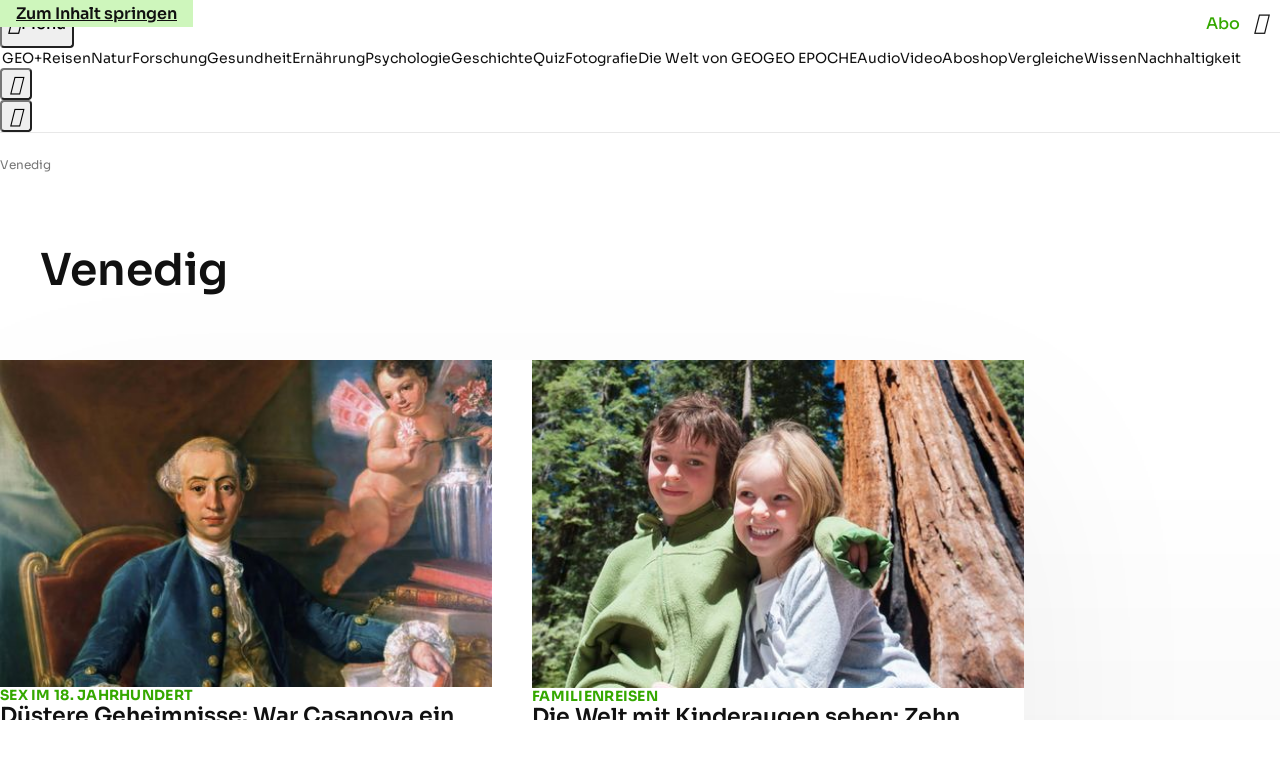

--- FILE ---
content_type: text/html
request_url: https://www.geo.de/themen/venedig-30016478.html
body_size: 17333
content:

<!DOCTYPE html>
<html lang="de">
<head>
  <meta charset="utf-8">
  <meta name="viewport" content="width=device-width, initial-scale=1.0">
  <title>Venedig - [GEO]</title>
  <link rel="preload" as="font" href="https://www.geo.de/public/SoraVariable-TLSTEIDZ.woff2" type="font/woff2" crossorigin>
  <link rel="preload" as="font" href="https://www.geo.de/public/RobotoSerifVariable-VL5SHIKW.woff2" type="font/woff2" crossorigin>
  <link rel="preload" as="font" href="https://www.geo.de/public/RobotoSerifItalicVariable-DILJUX5M.woff2" type="font/woff2" crossorigin>
  <link rel="preload" as="font" href="https://www.geo.de/public/iconfont-DZ5PTFRS.woff2" type="font/woff2" crossorigin>
  <link rel="icon" type="image/x-icon" href="https://www.geo.de/public/favicon-5FRFCJP6.ico">
  <link rel="icon" type="image/svg+xml" href="https://www.geo.de/public/favicon-2FIZXG4F.svg">
  <link rel="manifest" href="https://www.geo.de/public/manifest-QGXVL5EL.json">
  <style>@font-face{font-display:swap;font-family:sora;font-style:normal;font-weight:100 800;src:url("/public/SoraVariable-TLSTEIDZ.woff2") format("woff2")}@font-face{font-display:swap;font-family:roboto-serif;font-stretch:50% 150%;font-style:normal;font-weight:100 900;src:url("/public/RobotoSerifVariable-VL5SHIKW.woff2") format("woff2")}@font-face{font-display:swap;font-family:roboto-serif;font-stretch:80% 100%;font-style:italic;font-weight:300 800;src:url("/public/RobotoSerifItalicVariable-DILJUX5M.woff2") format("woff2")}@font-face{font-display:block;font-family:iconfont;font-style:normal;font-weight:400;src:url("/public/iconfont-DZ5PTFRS.woff2") format("woff2")}
/*# sourceMappingURL=/public/inline-OVYIUEFC.css.map */
</style>
  <link rel="stylesheet" href="https://www.geo.de/public/main-4NFCRXH6.css">


  
  <!-- crop mark head section -->
  <link rel="canonical" href="https://www.geo.de/themen/venedig-30016478.html">

  <meta property="fb:pages" content="1163090713722287,1318004918293183,1399159453680384,1469698249944217,181979466599,23974166350,319638288475023,399337560256163,78766664651,173352899844,114307941983119,288710797981066,131468840252795,171460182874209,1448051188614662">
<meta property="fb:app_id" content="1592457614417824">
<meta name="twitter:site" content="@geomagazin">
<meta name="twitter:card" content="summary_large_image">
<meta property="article:publisher" content="https://www.facebook.com/geomagazin">
<meta property="article:author" content="https://www.facebook.com/geomagazin">
<link rel="alternate" type="application/rss+xml" href="https://www.geo.de/feed/rss/geo/" title="geo.de RSS Feed">
<meta name="robots" content="noarchive, max-snippet:-1, max-image-preview:large, max-video-preview:-1">



  <meta name="date" content="2016-05-24T16:36:18+02:00">

  <meta name="last-modified" content="2023-10-25T08:11:54+02:00">

<meta name="buildDate" content="2026-01-19T09:04:51+00:00">
<meta property="og:site_name" content="geo.de">
<meta property="og:locale" content="de_DE">

  <meta property="og:type" content="article">


  <meta property="og:title" content="Venedig">


<meta property="article:opinion" content="false">

  <meta property="og:url" content="https://www.geo.de/themen/venedig-30016478.html">


  <meta property="ob:index" content="0">


</head>
<body >
<ws-drawer class="ws-drawer" position="left" id="page-menu" header-shadow="true">
  <ws-menu>
    <nav slot="menu" class="menu">
      <ul class="menu__list u-blanklist">

            <li class="menu__item">
              <a class="menu__link menu__link--geo-plus typo-interactive-primary-base-strong" data-gtm-navi-burger-plus href="https://www.geo.de/plus/">
                <i class="icon-geo-plus" data-gtm-navi-burger-plus aria-hidden="true"></i>
                Entdecken Sie GEO+
                <i class="icon-chevron-right" data-gtm-navi-burger-plus aria-hidden="true"></i>
              </a>
            </li>

            <li class="menu__item"><ul class="menu__partner-group u-blanklist">
    <li class="menu__partner-group-item">
      <a class="menu__partner-group-link" data-gtm-navi-burger-partner href="https://www.geo.de/geo-epoche/" style="--background-color: #111111">
<span class="brand-identifier brand-identifier--geo-epoche menu__partner-group-icon" data-gtm-navi-burger-partner>
  <span class="u-visually-hidden">GEO EPOCHE</span>
</span>

      </a>
    </li>
</ul>

            </li>

            
            <li class="menu__item">
              
                

                    <span class="menu__headline typo-eyebrow-base">Ressorts</span>
                <ul class="menu__list u-blanklist">
                    
  <li class="menu__item">


    
      
      <a class="menu__link typo-interactive-primary-base" data-gtm-navi-burger-category href="https://www.geo.de/plus/">
        GEO+
      </a>

    
      <button type="button" class="menu__button" aria-haspopup="true" aria-expanded="false">
        <span class="u-visually-hidden">Aufklappen</span>
      </button>
      <ul class="menu__list menu__list--indented u-blanklist">

  <li class="menu__item menu__item--categories">


    
      
      <a class="menu__link typo-interactive-secondary-base" data-gtm-navi-burger-category-sub href="https://www.geo.de/plus/hoeren-und-lesen/">
        Eingelesene Artikel
      </a>

    
  </li>


  <li class="menu__item menu__item--categories">


    
      
      <a class="menu__link typo-interactive-secondary-base" data-gtm-navi-burger-category-sub href="https://www.geo.de/plus/geo-plus-archiv/">
        Archiv GEO+
      </a>

    
  </li>

      </ul>
  </li>

                    
  <li class="menu__item">


    
      
      <a class="menu__link typo-interactive-primary-base" data-gtm-navi-burger-category href="https://www.geo.de/reisen/">
        Reisen
      </a>

    
      <button type="button" class="menu__button" aria-haspopup="true" aria-expanded="false">
        <span class="u-visually-hidden">Aufklappen</span>
      </button>
      <ul class="menu__list menu__list--indented u-blanklist">

  <li class="menu__item">


    
      
      <a class="menu__link typo-interactive-secondary-base" data-gtm-navi-burger-category-sub href="https://www.geo.de/reisen/reisewissen/">
        Reisewissen
      </a>

    
      <button type="button" class="menu__button" aria-haspopup="true" aria-expanded="false">
        <span class="u-visually-hidden">Aufklappen</span>
      </button>
      <ul class="menu__list menu__list--indented u-blanklist">

  <li class="menu__item menu__item--categories">


    
      
      <a class="menu__link typo-interactive-secondary-base" data-gtm-navi-burger-category-sub href="https://www.geo.de/reisen/themen/reisen-mit-kindern-30019746.html">
        Reisen mit Kindern
      </a>

    
  </li>


  <li class="menu__item menu__item--categories">


    
      
      <a class="menu__link typo-interactive-secondary-base" data-gtm-navi-burger-category-sub href="https://www.geo.de/themen/mikroabenteuer-30021552.html">
        Mikroabenteuer
      </a>

    
  </li>

      </ul>
  </li>


  <li class="menu__item">


    
      
      <a class="menu__link typo-interactive-secondary-base" data-gtm-navi-burger-category-sub href="https://www.geo.de/reisen/reise-inspiration/">
        Reise-Inspiration
      </a>

    
      <button type="button" class="menu__button" aria-haspopup="true" aria-expanded="false">
        <span class="u-visually-hidden">Aufklappen</span>
      </button>
      <ul class="menu__list menu__list--indented u-blanklist">

  <li class="menu__item">


    
      
      <a class="menu__link typo-interactive-secondary-base" data-gtm-navi-burger-category-sub href="https://www.geo.de/reisen/top-ten/">
        TOP TEN
      </a>

    
      <button type="button" class="menu__button" aria-haspopup="true" aria-expanded="false">
        <span class="u-visually-hidden">Aufklappen</span>
      </button>
      <ul class="menu__list menu__list--indented u-blanklist">

  <li class="menu__item menu__item--categories">


    
      
      <a class="menu__link typo-interactive-secondary-base" data-gtm-navi-burger-category-sub href="https://www.geo.de/reisen/top-ten/die-top-ten-der-schoensten-staedte-europas-30168970.html">
        Die schönsten Städte Europas
      </a>

    
  </li>


  <li class="menu__item menu__item--categories">


    
      
      <a class="menu__link typo-interactive-secondary-base" data-gtm-navi-burger-category-sub href="https://www.geo.de/themen/wandern-in-deutschland-30021110.html">
        Wandern in Deutschland
      </a>

    
  </li>

      </ul>
  </li>


  <li class="menu__item menu__item--categories">


    
      
      <a class="menu__link typo-interactive-secondary-base" data-gtm-navi-burger-category-sub href="https://www.geo.de/reisen/reiseziele/themen/traumziel-der-woche-30021978.html">
        Traumziel der Woche
      </a>

    
  </li>

      </ul>
  </li>


  <li class="menu__item">


    
      
      <a class="menu__link typo-interactive-secondary-base" data-gtm-navi-burger-category-sub href="https://www.geo.de/reisen/reiseziele/">
        Reiseziele
      </a>

    
      <button type="button" class="menu__button" aria-haspopup="true" aria-expanded="false">
        <span class="u-visually-hidden">Aufklappen</span>
      </button>
      <ul class="menu__list menu__list--indented u-blanklist">

  <li class="menu__item">


    
      
      <a class="menu__link typo-interactive-secondary-base" data-gtm-navi-burger-category-sub href="https://www.geo.de/reisen/reiseziele/themen/deutschland-30021028.html">
        Deutschland
      </a>

    
      <button type="button" class="menu__button" aria-haspopup="true" aria-expanded="false">
        <span class="u-visually-hidden">Aufklappen</span>
      </button>
      <ul class="menu__list menu__list--indented u-blanklist">

  <li class="menu__item menu__item--categories">


    
      
      <a class="menu__link typo-interactive-secondary-base" data-gtm-navi-burger-category-sub href="https://www.geo.de/reisen/reiseziele/themen/hamburg-30016590.html">
        Hamburg
      </a>

    
  </li>


  <li class="menu__item menu__item--categories">


    
      
      <a class="menu__link typo-interactive-secondary-base" data-gtm-navi-burger-category-sub href="https://www.geo.de/reisen/reiseziele/themen/berlin-30016424.html">
        Berlin
      </a>

    
  </li>


  <li class="menu__item menu__item--categories">


    
      
      <a class="menu__link typo-interactive-secondary-base" data-gtm-navi-burger-category-sub href="https://www.geo.de/reisen/reiseziele/themen/muenchen-30017190.html">
        München
      </a>

    
  </li>

      </ul>
  </li>


  <li class="menu__item">


    
      
      <a class="menu__link typo-interactive-secondary-base" data-gtm-navi-burger-category-sub href="https://www.geo.de/reisen/reiseziele/themen/europa-30016554.html">
        Europa
      </a>

    
      <button type="button" class="menu__button" aria-haspopup="true" aria-expanded="false">
        <span class="u-visually-hidden">Aufklappen</span>
      </button>
      <ul class="menu__list menu__list--indented u-blanklist">

  <li class="menu__item menu__item--categories">


    
      
      <a class="menu__link typo-interactive-secondary-base" data-gtm-navi-burger-category-sub href="https://www.geo.de/reisen/reiseziele/themen/frankreich-30016476.html">
        Frankreich
      </a>

    
  </li>


  <li class="menu__item menu__item--categories">


    
      
      <a class="menu__link typo-interactive-secondary-base" data-gtm-navi-burger-category-sub href="https://www.geo.de/reisen/reiseziele/themen/island-30016784.html">
        Island
      </a>

    
  </li>


  <li class="menu__item menu__item--categories">


    
      
      <a class="menu__link typo-interactive-secondary-base" data-gtm-navi-burger-category-sub href="https://www.geo.de/themen/spanien-30016346.html">
        Spanien
      </a>

    
  </li>


  <li class="menu__item menu__item--categories">


    
      
      <a class="menu__link typo-interactive-secondary-base" data-gtm-navi-burger-category-sub href="https://www.geo.de/reisen/reiseziele/themen/italien-reisefuehrer-30019350.html">
        Italien
      </a>

    
  </li>


  <li class="menu__item menu__item--categories">


    
      
      <a class="menu__link typo-interactive-secondary-base" data-gtm-navi-burger-category-sub href="https://www.geo.de/themen/griechenland-30016850.html">
        Griechenland
      </a>

    
  </li>

      </ul>
  </li>


  <li class="menu__item">


    
      
      <a class="menu__link typo-interactive-secondary-base" data-gtm-navi-burger-category-sub href="https://www.geo.de/reisen/reiseziele/themen/fernreiseziele-30021802.html">
        Fernreiseziele
      </a>

    
      <button type="button" class="menu__button" aria-haspopup="true" aria-expanded="false">
        <span class="u-visually-hidden">Aufklappen</span>
      </button>
      <ul class="menu__list menu__list--indented u-blanklist">

  <li class="menu__item menu__item--categories">


    
      
      <a class="menu__link typo-interactive-secondary-base" data-gtm-navi-burger-category-sub href="https://www.geo.de/reisen/top-ten/die-top-ten-der-schoensten-orte-der-karibik-30168452.html">
        Karibische Inseln
      </a>

    
  </li>


  <li class="menu__item menu__item--categories">


    
      
      <a class="menu__link typo-interactive-secondary-base" data-gtm-navi-burger-category-sub href="https://www.geo.de/reisen/reiseziele/themen/australien-30016812.html">
        Australien
      </a>

    
  </li>


  <li class="menu__item menu__item--categories">


    
      
      <a class="menu__link typo-interactive-secondary-base" data-gtm-navi-burger-category-sub href="https://www.geo.de/themen/japan-30016880.html">
        Japan
      </a>

    
  </li>


  <li class="menu__item menu__item--categories">


    
      
      <a class="menu__link typo-interactive-secondary-base" data-gtm-navi-burger-category-sub href="https://www.geo.de/themen/suedafrika-30017176.html">
        Südafrika
      </a>

    
  </li>

      </ul>
  </li>

      </ul>
  </li>


  <li class="menu__item menu__item--categories">


    
      
      <a class="menu__link typo-interactive-secondary-base" data-gtm-navi-burger-category-sub href="https://www.geo.de/reisen/reisewelten/">
        Reisewelten
      </a>

    
  </li>

      </ul>
  </li>

                    
  <li class="menu__item">


    
      
      <a class="menu__link typo-interactive-primary-base" data-gtm-navi-burger-category href="https://www.geo.de/natur/">
        Natur
      </a>

    
      <button type="button" class="menu__button" aria-haspopup="true" aria-expanded="false">
        <span class="u-visually-hidden">Aufklappen</span>
      </button>
      <ul class="menu__list menu__list--indented u-blanklist">

  <li class="menu__item">


    
      
      <a class="menu__link typo-interactive-secondary-base" data-gtm-navi-burger-category-sub href="https://www.geo.de/natur/nachhaltigkeit/">
        Nachhaltigkeit
      </a>

    
      <button type="button" class="menu__button" aria-haspopup="true" aria-expanded="false">
        <span class="u-visually-hidden">Aufklappen</span>
      </button>
      <ul class="menu__list menu__list--indented u-blanklist">

  <li class="menu__item">


    
      
      <a class="menu__link typo-interactive-secondary-base" data-gtm-navi-burger-category-sub href="https://www.geo.de/natur/nachhaltigkeit/themen/nachhaltig-leben-30021474.html">
        Nachhaltig leben
      </a>

    
      <button type="button" class="menu__button" aria-haspopup="true" aria-expanded="false">
        <span class="u-visually-hidden">Aufklappen</span>
      </button>
      <ul class="menu__list menu__list--indented u-blanklist">

  <li class="menu__item menu__item--categories">


    
      
      <a class="menu__link typo-interactive-secondary-base" data-gtm-navi-burger-category-sub href="https://www.geo.de/natur/nachhaltigkeit/themen/tipps-fuer-den-haushalt-30020946.html">
        Tipps für den Haushalt
      </a>

    
  </li>


  <li class="menu__item menu__item--categories">


    
      
      <a class="menu__link typo-interactive-secondary-base" data-gtm-navi-burger-category-sub href="https://www.geo.de/natur/nachhaltigkeit/themen/zero-waste-30021798.html">
        Zero Waste
      </a>

    
  </li>

      </ul>
  </li>

      </ul>
  </li>


  <li class="menu__item">


    
      
      <a class="menu__link typo-interactive-secondary-base" data-gtm-navi-burger-category-sub href="https://www.geo.de/natur/oekologie/themen/garten-30017132.html">
        Garten
      </a>

    
      <button type="button" class="menu__button" aria-haspopup="true" aria-expanded="false">
        <span class="u-visually-hidden">Aufklappen</span>
      </button>
      <ul class="menu__list menu__list--indented u-blanklist">

  <li class="menu__item menu__item--categories">


    
      
      <a class="menu__link typo-interactive-secondary-base" data-gtm-navi-burger-category-sub href="https://www.geo.de/natur/nachhaltigkeit/themen/geo-saisonkalender-30021334.html">
        Saisonkalender
      </a>

    
  </li>

      </ul>
  </li>


  <li class="menu__item">


    
      
      <a class="menu__link typo-interactive-secondary-base" data-gtm-navi-burger-category-sub href="https://www.geo.de/natur/tierwelt/">
        Tierwelt
      </a>

    
      <button type="button" class="menu__button" aria-haspopup="true" aria-expanded="false">
        <span class="u-visually-hidden">Aufklappen</span>
      </button>
      <ul class="menu__list menu__list--indented u-blanklist">

  <li class="menu__item menu__item--categories">


    
      
      <a class="menu__link typo-interactive-secondary-base" data-gtm-navi-burger-category-sub href="https://www.geo.de/natur/tierwelt/themen/tiervideo-30021338.html">
        Tiervideos
      </a>

    
  </li>


  <li class="menu__item menu__item--categories">


    
      
      <a class="menu__link typo-interactive-secondary-base" data-gtm-navi-burger-category-sub href="https://www.geo.de/natur/tierwelt/themen/tierschutz-30021324.html">
        Tierschutz
      </a>

    
  </li>


  <li class="menu__item menu__item--categories">


    
      
      <a class="menu__link typo-interactive-secondary-base" data-gtm-navi-burger-category-sub href="https://www.geo.de/natur/tierwelt/themen/haustiere-30016332.html">
        Haustiere
      </a>

    
  </li>

      </ul>
  </li>


  <li class="menu__item">


    
      
      <a class="menu__link typo-interactive-secondary-base" data-gtm-navi-burger-category-sub href="https://www.geo.de/natur/oekologie/">
        Ökologie
      </a>

    
      <button type="button" class="menu__button" aria-haspopup="true" aria-expanded="false">
        <span class="u-visually-hidden">Aufklappen</span>
      </button>
      <ul class="menu__list menu__list--indented u-blanklist">

  <li class="menu__item menu__item--categories">


    
      
      <a class="menu__link typo-interactive-secondary-base" data-gtm-navi-burger-category-sub href="https://www.geo.de/natur/oekologie/themen/klimawandel-30017118.html">
        Klimawandel
      </a>

    
  </li>


  <li class="menu__item menu__item--categories">


    
      
      <a class="menu__link typo-interactive-secondary-base" data-gtm-navi-burger-category-sub href="https://www.geo.de/natur/oekologie/themen/naturschutz-30016936.html">
        Naturschutz
      </a>

    
  </li>

      </ul>
  </li>


  <li class="menu__item">


    
      
      <a class="menu__link typo-interactive-secondary-base" data-gtm-navi-burger-category-sub href="https://www.geo.de/natur/naturwunder-erde/">
        Naturwunder Erde
      </a>

    
      <button type="button" class="menu__button" aria-haspopup="true" aria-expanded="false">
        <span class="u-visually-hidden">Aufklappen</span>
      </button>
      <ul class="menu__list menu__list--indented u-blanklist">

  <li class="menu__item menu__item--categories">


    
      
      <a class="menu__link typo-interactive-secondary-base" data-gtm-navi-burger-category-sub href="https://www.geo.de/natur/naturwunder-erde/themen/naturphaenomene-30018454.html">
        Naturphänomene
      </a>

    
  </li>

      </ul>
  </li>

      </ul>
  </li>

                    
  <li class="menu__item">


    
      
      <a class="menu__link typo-interactive-primary-base" data-gtm-navi-burger-category href="https://www.geo.de/wissen/">
        Wissen
      </a>

    
      <button type="button" class="menu__button" aria-haspopup="true" aria-expanded="false">
        <span class="u-visually-hidden">Aufklappen</span>
      </button>
      <ul class="menu__list menu__list--indented u-blanklist">

  <li class="menu__item">


    
      
      <a class="menu__link typo-interactive-secondary-base" data-gtm-navi-burger-category-sub href="https://www.geo.de/wissen/forschung-und-technik/">
        Forschung
      </a>

    
      <button type="button" class="menu__button" aria-haspopup="true" aria-expanded="false">
        <span class="u-visually-hidden">Aufklappen</span>
      </button>
      <ul class="menu__list menu__list--indented u-blanklist">

  <li class="menu__item">


    
      
      <a class="menu__link typo-interactive-secondary-base" data-gtm-navi-burger-category-sub href="https://www.geo.de/wissen/weltall/">
        Weltall
      </a>

    
      <button type="button" class="menu__button" aria-haspopup="true" aria-expanded="false">
        <span class="u-visually-hidden">Aufklappen</span>
      </button>
      <ul class="menu__list menu__list--indented u-blanklist">

  <li class="menu__item menu__item--categories">


    
      
      <a class="menu__link typo-interactive-secondary-base" data-gtm-navi-burger-category-sub href="https://www.geo.de/themen/astronomie-30016854.html">
        Astronomie
      </a>

    
  </li>


  <li class="menu__item menu__item--categories">


    
      
      <a class="menu__link typo-interactive-secondary-base" data-gtm-navi-burger-category-sub href="https://www.geo.de/themen/raumfahrt-30016634.html">
        Raumfahrt
      </a>

    
  </li>


  <li class="menu__item menu__item--categories">


    
      
      <a class="menu__link typo-interactive-secondary-base" data-gtm-navi-burger-category-sub href="https://www.geo.de/themen/planeten-30018076.html">
        Planeten
      </a>

    
  </li>

      </ul>
  </li>


  <li class="menu__item menu__item--categories">


    
      
      <a class="menu__link typo-interactive-secondary-base" data-gtm-navi-burger-category-sub href="https://www.geo.de/wissen/gesundheit/themen/hirnforschung-30019794.html">
        Hirnforschung
      </a>

    
  </li>


  <li class="menu__item menu__item--categories">


    
      
      <a class="menu__link typo-interactive-secondary-base" data-gtm-navi-burger-category-sub href="https://www.geo.de/wissen/forschung-und-technik/themen/quantenphysik-33803624.html">
        Quantenphysik
      </a>

    
  </li>


  <li class="menu__item menu__item--categories">


    
      
      <a class="menu__link typo-interactive-secondary-base" data-gtm-navi-burger-category-sub href="https://www.geo.de/wissen/themen/archaeologie-30016448.html">
        Archäologie
      </a>

    
  </li>

      </ul>
  </li>

      </ul>
  </li>

                    
  <li class="menu__item">


    
      
      <a class="menu__link typo-interactive-primary-base" data-gtm-navi-burger-category href="https://www.geo.de/wissen/gesundheit/">
        Gesundheit
      </a>

    
      <button type="button" class="menu__button" aria-haspopup="true" aria-expanded="false">
        <span class="u-visually-hidden">Aufklappen</span>
      </button>
      <ul class="menu__list menu__list--indented u-blanklist">

  <li class="menu__item menu__item--categories">


    
      
      <a class="menu__link typo-interactive-secondary-base" data-gtm-navi-burger-category-sub href="https://www.geo.de/wissen/gesundheit/themen/psychologie-30017398.html">
        Psychologie
      </a>

    
  </li>


  <li class="menu__item menu__item--categories">


    
      
      <a class="menu__link typo-interactive-secondary-base" data-gtm-navi-burger-category-sub href="https://www.geo.de/wissen/gesundheit/themen/medizin-30016736.html">
        Medizin
      </a>

    
  </li>


  <li class="menu__item menu__item--categories">


    
      
      <a class="menu__link typo-interactive-secondary-base" data-gtm-navi-burger-category-sub href="https://www.geo.de/wissen/gesundheit/themen/sexualitaet-30016760.html">
        Sexualität
      </a>

    
  </li>


  <li class="menu__item menu__item--categories">


    
      
      <a class="menu__link typo-interactive-secondary-base" data-gtm-navi-burger-category-sub href="https://www.geo.de/wissen/gesundheit/themen/schlaf-30021198.html">
        Schlaf
      </a>

    
  </li>


  <li class="menu__item">


    
      
      <a class="menu__link typo-interactive-secondary-base" data-gtm-navi-burger-category-sub href="https://www.geo.de/themen/ratgeber-30020940.html">
        Ratgeber
      </a>

    
      <button type="button" class="menu__button" aria-haspopup="true" aria-expanded="false">
        <span class="u-visually-hidden">Aufklappen</span>
      </button>
      <ul class="menu__list menu__list--indented u-blanklist">

  <li class="menu__item menu__item--categories">


    
      
      <a class="menu__link typo-interactive-secondary-base" data-gtm-navi-burger-category-sub href="https://www.geo.de/wissen/gesundheit/kopfschmerzen/">
        Migräne und Kopfschmerz
      </a>

    
  </li>


  <li class="menu__item menu__item--categories">


    
      
      <a class="menu__link typo-interactive-secondary-base" data-gtm-navi-burger-category-sub href="https://www.geo.de/wissen/gesundheit/rueckenschmerzen/">
        Rückenschmerzen
      </a>

    
  </li>


  <li class="menu__item menu__item--categories">


    
      
      <a class="menu__link typo-interactive-secondary-base" data-gtm-navi-burger-category-sub href="https://www.geo.de/wissen/gesundheit/therapien/">
        Depression und Burnout
      </a>

    
  </li>


  <li class="menu__item menu__item--categories">


    
      
      <a class="menu__link typo-interactive-secondary-base" data-gtm-navi-burger-category-sub href="https://www.geo.de/wissen/gesundheit/dossier-stress/">
        Gelassenheit und Balance
      </a>

    
  </li>

      </ul>
  </li>

      </ul>
  </li>

                    
  <li class="menu__item">


    
      
      <a class="menu__link typo-interactive-primary-base" data-gtm-navi-burger-category href="https://www.geo.de/wissen/ernaehrung/">
        Ernährung
      </a>

    
      <button type="button" class="menu__button" aria-haspopup="true" aria-expanded="false">
        <span class="u-visually-hidden">Aufklappen</span>
      </button>
      <ul class="menu__list menu__list--indented u-blanklist">

  <li class="menu__item menu__item--categories">


    
      
      <a class="menu__link typo-interactive-secondary-base" data-gtm-navi-burger-category-sub href="https://www.geo.de/wissen/gesundheit/themen/darm-34257576.html">
        Darmgesundheit
      </a>

    
  </li>


  <li class="menu__item menu__item--categories">


    
      
      <a class="menu__link typo-interactive-secondary-base" data-gtm-navi-burger-category-sub href="https://www.geo.de/themen/diaet-30019382.html">
        Abnehmen
      </a>

    
  </li>


  <li class="menu__item menu__item--categories">


    
      
      <a class="menu__link typo-interactive-secondary-base" data-gtm-navi-burger-category-sub href="https://www.geo.de/themen/vitamine-30017468.html">
        Vitamine
      </a>

    
  </li>


  <li class="menu__item menu__item--categories">


    
      
      <a class="menu__link typo-interactive-secondary-base" data-gtm-navi-burger-category-sub href="https://www.geo.de/natur/nachhaltigkeit/themen/rezepte-vegetarisch-kochen-30021258.html">
        Rezepte
      </a>

    
  </li>

      </ul>
  </li>

                    
  <li class="menu__item">


    
      
      <a class="menu__link typo-interactive-primary-base" data-gtm-navi-burger-category href="https://www.geo.de/wissen/weltgeschichte/">
        Geschichte
      </a>

    
      <button type="button" class="menu__button" aria-haspopup="true" aria-expanded="false">
        <span class="u-visually-hidden">Aufklappen</span>
      </button>
      <ul class="menu__list menu__list--indented u-blanklist">

  <li class="menu__item menu__item--categories">


    
      
      <a class="menu__link typo-interactive-secondary-base" data-gtm-navi-burger-category-sub href="https://www.geo.de/wissen/themen/deutsche-geschichte-30016838.html">
        Deutsche Geschichte
      </a>

    
  </li>


  <li class="menu__item menu__item--categories">


    
      
      <a class="menu__link typo-interactive-secondary-base" data-gtm-navi-burger-category-sub href="https://www.geo.de/wissen/themen/erster-weltkrieg-30021142.html">
        Erster Weltkrieg
      </a>

    
  </li>


  <li class="menu__item menu__item--categories">


    
      
      <a class="menu__link typo-interactive-secondary-base" data-gtm-navi-burger-category-sub href="https://www.geo.de/wissen/themen/zweiter-weltkrieg-30017326.html">
        Zweiter Weltkrieg
      </a>

    
  </li>


  <li class="menu__item menu__item--categories">


    
      
      <a class="menu__link typo-interactive-secondary-base" data-gtm-navi-burger-category-sub href="https://www.geo.de/wissen/themen/mittelalter-30017328.html">
        Mittelalter
      </a>

    
  </li>


  <li class="menu__item">


    
      
      <a class="menu__link typo-interactive-secondary-base" data-gtm-navi-burger-category-sub href="https://www.geo.de/wissen/themen/historische-personen-30021804.html">
        Historische Personen
      </a>

    
      <button type="button" class="menu__button" aria-haspopup="true" aria-expanded="false">
        <span class="u-visually-hidden">Aufklappen</span>
      </button>
      <ul class="menu__list menu__list--indented u-blanklist">

  <li class="menu__item menu__item--categories">


    
      
      <a class="menu__link typo-interactive-secondary-base" data-gtm-navi-burger-category-sub href="https://www.geo.de/wissen/weltgeschichte/leseprobe-elisabeth-von-oesterreich-30188344.html">
        Sisi
      </a>

    
  </li>


  <li class="menu__item menu__item--categories">


    
      
      <a class="menu__link typo-interactive-secondary-base" data-gtm-navi-burger-category-sub href="https://www.geo.de/wissen/weltgeschichte/erfinder-nikola-tesla-das-betrogene-genie-30191230.html">
        Nikola Tesla
      </a>

    
  </li>


  <li class="menu__item menu__item--categories">


    
      
      <a class="menu__link typo-interactive-secondary-base" data-gtm-navi-burger-category-sub href="https://www.geo.de/wissen/weltgeschichte/portfolio-leonardo-da-vinci-30170988.html">
        Leonardo da Vinci
      </a>

    
  </li>


  <li class="menu__item menu__item--categories">


    
      
      <a class="menu__link typo-interactive-secondary-base" data-gtm-navi-burger-category-sub href="https://www.geo.de/wissen/weltgeschichte/che-guevara--ein-held--der-keiner-war-30173920.html">
        Che Guevara
      </a>

    
  </li>

      </ul>
  </li>

      </ul>
  </li>

                    
  <li class="menu__item">


    
      
      <a class="menu__link typo-interactive-primary-base" data-gtm-navi-burger-category href="https://www.geo.de/fotografie/">
        Fotografie
      </a>

    
      <button type="button" class="menu__button" aria-haspopup="true" aria-expanded="false">
        <span class="u-visually-hidden">Aufklappen</span>
      </button>
      <ul class="menu__list menu__list--indented u-blanklist">

  <li class="menu__item menu__item--categories">


    
      
      <a class="menu__link typo-interactive-secondary-base" data-gtm-navi-burger-category-sub href="https://www.geo.de/reisen/reise-inspiration/themen/reisefotografie-30018016.html">
        Reisefotografie
      </a>

    
  </li>


  <li class="menu__item menu__item--categories">


    
      
      <a class="menu__link typo-interactive-secondary-base" data-gtm-navi-burger-category-sub href="https://www.geo.de/natur/themen/naturfotografie-30016698.html">
        Naturfotografie
      </a>

    
  </li>


  <li class="menu__item menu__item--categories">


    
      
      <a class="menu__link typo-interactive-secondary-base" data-gtm-navi-burger-category-sub href="https://www.geo.de/natur/tierwelt/themen/tierfotografie-30016694.html">
        Tierfotografie
      </a>

    
  </li>


  <li class="menu__item menu__item--categories">


    
      
      <a class="menu__link typo-interactive-secondary-base" data-gtm-navi-burger-category-sub href="https://www.geo.de/natur/themen/landschaftsfotografie-30021354.html">
        Landschaftsfotografie
      </a>

    
  </li>

      </ul>
  </li>

                    
  <li class="menu__item">


    
      
      <a class="menu__link typo-interactive-primary-base" data-gtm-navi-burger-category href="https://www.geo.de/wissen/quiz/">
        Quiz
      </a>

    
      <button type="button" class="menu__button" aria-haspopup="true" aria-expanded="false">
        <span class="u-visually-hidden">Aufklappen</span>
      </button>
      <ul class="menu__list menu__list--indented u-blanklist">

  <li class="menu__item menu__item--categories">


    
      
      <a class="menu__link typo-interactive-secondary-base" data-gtm-navi-burger-category-sub href="https://www.geo.de/reisen/reisequiz/themen/geografie-quiz-30021406.html">
        Geografie-Quiz
      </a>

    
  </li>


  <li class="menu__item menu__item--categories">


    
      
      <a class="menu__link typo-interactive-secondary-base" data-gtm-navi-burger-category-sub href="https://www.geo.de/geo-epoche/themen/geo-epoche-quiz-30021118.html">
        Geschichts-Quiz
      </a>

    
  </li>


  <li class="menu__item menu__item--categories">


    
      
      <a class="menu__link typo-interactive-secondary-base" data-gtm-navi-burger-category-sub href="https://www.geo.de/wissen/frage-des-tages/">
        Frage des Tages
      </a>

    
  </li>


  <li class="menu__item menu__item--categories">


    
      
      <a class="menu__link typo-interactive-secondary-base" data-gtm-navi-burger-category-sub href="https://www.geo.de/reisen/reisequiz/">
        Reisequiz
      </a>

    
  </li>


  <li class="menu__item menu__item--categories">


    
      
      <a class="menu__link typo-interactive-secondary-base" data-gtm-navi-burger-category-sub href="https://www.geo.de/natur/naturquiz/">
        Naturquiz
      </a>

    
  </li>

      </ul>
  </li>

                    
  <li class="menu__item">


    
      
      <a class="menu__link typo-interactive-primary-base" data-gtm-navi-burger-category href="https://www.geo.de/die-welt-von-geo/">
        Die Welt von GEO
      </a>

    
      <button type="button" class="menu__button" aria-haspopup="true" aria-expanded="false">
        <span class="u-visually-hidden">Aufklappen</span>
      </button>
      <ul class="menu__list menu__list--indented u-blanklist">

  <li class="menu__item menu__item--categories">


    
      
      <a class="menu__link typo-interactive-secondary-base" data-gtm-navi-burger-category-sub href="https://www.geo.de/magazine/geo-magazin/">
        GEO
      </a>

    
  </li>


  <li class="menu__item menu__item--categories">


    
      
      <a class="menu__link typo-interactive-secondary-base" data-gtm-navi-burger-category-sub href="https://www.geo.de/geolino/">
        GEOlino
      </a>

    
  </li>


  <li class="menu__item menu__item--categories">


    
      
      <a class="menu__link typo-interactive-secondary-base" data-gtm-navi-burger-category-sub href="https://www.geo.de/die-welt-von-geo/unsere-redaktion/">
        Die Redaktion
      </a>

    
  </li>


  <li class="menu__item menu__item--categories">


    
      
      <a class="menu__link typo-interactive-secondary-base" data-gtm-navi-burger-category-sub href="https://www.geo.de/dirk-steffens-33907542.html">
        Dirk Steffens
      </a>

    
  </li>


  <li class="menu__item menu__item--categories">


    
      
      <a class="menu__link typo-interactive-secondary-base" data-gtm-navi-burger-category-sub href="https://www.geo.de/natur/nachhaltigkeit/geo-fuer-morgen/">
        Nachhaltigkeit bei GEO
      </a>

    
  </li>


  <li class="menu__item">


    
      
      <a class="menu__link typo-interactive-secondary-base" data-gtm-navi-burger-category-sub href="https://www.geo.de/natur/vereine/">
        Partner und Vereine
      </a>

    
      <button type="button" class="menu__button" aria-haspopup="true" aria-expanded="false">
        <span class="u-visually-hidden">Aufklappen</span>
      </button>
      <ul class="menu__list menu__list--indented u-blanklist">

  <li class="menu__item menu__item--categories">


    
      
      <a class="menu__link typo-interactive-secondary-base" data-gtm-navi-burger-category-sub href="https://www.geo.de/natur/wildnis/">
        GEO schafft Wildnis e. V.
      </a>

    
  </li>


  <li class="menu__item menu__item--categories">


    
      
      <a class="menu__link typo-interactive-secondary-base" data-gtm-navi-burger-category-sub href="https://www.geo.de/natur/regenwaldverein/">
        GEO schützt den Regenwald e. V.
      </a>

    
  </li>


  <li class="menu__item menu__item--categories">


    
      
      <a class="menu__link typo-interactive-secondary-base" data-gtm-navi-burger-category-sub href="https://www.geo-television.de/">
        GEO Television
      </a>

    
  </li>


  <li class="menu__item menu__item--categories">


    
      
      <a class="menu__link typo-interactive-secondary-base" data-gtm-navi-burger-category-sub href="https://www.arte.tv/de/videos/RC-014120/360-reportage/">
        360° - GEO Reportage
      </a>

    
  </li>

      </ul>
  </li>

      </ul>
  </li>

                    
  <li class="menu__item">


    
      
      <a class="menu__link typo-interactive-primary-base" data-gtm-navi-burger-category href="https://www.geo.de/vergleich/">
        Vergleiche
      </a>

    
      <button type="button" class="menu__button" aria-haspopup="true" aria-expanded="false">
        <span class="u-visually-hidden">Aufklappen</span>
      </button>
      <ul class="menu__list menu__list--indented u-blanklist">

  <li class="menu__item menu__item--categories">


    
      
      <a class="menu__link typo-interactive-secondary-base" data-gtm-navi-burger-category-sub href="https://www.geo.de/vergleich/gewichtsdecken-test/">
        Gewichtsdecken-Test
      </a>

    
  </li>


  <li class="menu__item menu__item--categories">


    
      
      <a class="menu__link typo-interactive-secondary-base" data-gtm-navi-burger-category-sub href="https://www.geo.de/vergleich/taschenlampen/">
        Taschenlampen-Test
      </a>

    
  </li>


  <li class="menu__item menu__item--categories">


    
      
      <a class="menu__link typo-interactive-secondary-base" data-gtm-navi-burger-category-sub href="https://www.geo.de/vergleich/stirnlampen-test/">
        Stirnlampen-Test
      </a>

    
  </li>


  <li class="menu__item menu__item--categories">


    
      
      <a class="menu__link typo-interactive-secondary-base" data-gtm-navi-burger-category-sub href="https://www.geo.de/vergleich/tageslichtlampen-test/">
        Tageslichtlampen-Test
      </a>

    
  </li>


  <li class="menu__item menu__item--categories">


    
      
      <a class="menu__link typo-interactive-secondary-base" data-gtm-navi-burger-category-sub href="https://www.geo.de/vergleich/schneeschuhe-test/">
        Schneeschuhe-Test
      </a>

    
  </li>


  <li class="menu__item">


    
      
      <a class="menu__link typo-interactive-secondary-base" data-gtm-navi-burger-category-sub href="https://www.geo.de/wissen/shopping-tipps/">
        Shopping-Tipps
      </a>

    
      <button type="button" class="menu__button" aria-haspopup="true" aria-expanded="false">
        <span class="u-visually-hidden">Aufklappen</span>
      </button>
      <ul class="menu__list menu__list--indented u-blanklist">

  <li class="menu__item menu__item--categories">


    
      
      <a class="menu__link typo-interactive-secondary-base" data-gtm-navi-burger-category-sub href="https://www.geo.de/reisen/outdoor-sport/">
        Outdoor-Tipps
      </a>

    
  </li>


  <li class="menu__item menu__item--categories">


    
      
      <a class="menu__link typo-interactive-secondary-base" data-gtm-navi-burger-category-sub href="https://www.geo.de/natur/pflanztipps-und-gartenhelfer/">
        Pflanz-Tipps und Gartenhelfer 
      </a>

    
  </li>


  <li class="menu__item menu__item--categories">


    
      
      <a class="menu__link typo-interactive-secondary-base" data-gtm-navi-burger-category-sub href="https://www.geo.de/natur/tierwelt/haustiere/">
        Haustier-Produkttipps
      </a>

    
  </li>

      </ul>
  </li>

      </ul>
  </li>

                </ul>
            </li>

            
            <li class="menu__item">
              
                

                    <span class="menu__headline typo-eyebrow-base">Medien</span>
                <ul class="menu__list u-blanklist">
                    
  <li class="menu__item menu__item--categories">


    
      
      <a class="menu__link typo-interactive-primary-base" data-gtm-navi-burger-category href="https://www.geo.de/wissen/podcasts/">
          <i
            data-gtm-navi-burger-category
            class="menu__link-icon icon-audio" aria-hidden="true"></i>
        Audio
      </a>

    
  </li>

                    
  <li class="menu__item menu__item--categories">


    
      
      <a class="menu__link typo-interactive-primary-base" data-gtm-navi-burger-category href="https://www.geo.de/video/">
          <i
            data-gtm-navi-burger-category
            class="menu__link-icon icon-video" aria-hidden="true"></i>
        Video
      </a>

    
  </li>

                </ul>
            </li>

            
            <li class="menu__item">
              
                

                    <span class="menu__headline typo-eyebrow-base">Services</span>
                <ul class="menu__list u-blanklist">
                    
  <li class="menu__item menu__item--categories">


    
      
      <a class="menu__link typo-interactive-primary-base" data-gtm-navi-burger-service href="https://www.geo.de/service/newsletter/">
          <i
            data-gtm-navi-burger-service
            class="menu__link-icon icon-email" aria-hidden="true"></i>
        Newsletter
      </a>

    
  </li>

                    
  <li class="menu__item menu__item--categories">


    
      
      <a class="menu__link typo-interactive-primary-base" data-gtm-navi-burger-service href="https://www.geo.de/gewinnspiele/">
          <i
            data-gtm-navi-burger-service
            class="menu__link-icon icon-gift" aria-hidden="true"></i>
        Gewinnspiele
      </a>

    
  </li>

                    
  <li class="menu__item">


    
      
      <a class="menu__link typo-interactive-primary-base" data-gtm-navi-burger-service href="https://www.geo.de/reisen/spiele/">
          <i
            data-gtm-navi-burger-service
            class="menu__link-icon icon-games" aria-hidden="true"></i>
        Spiele
      </a>

    
      <button type="button" class="menu__button" aria-haspopup="true" aria-expanded="false">
        <span class="u-visually-hidden">Aufklappen</span>
      </button>
      <ul class="menu__list menu__list--indented u-blanklist">

  <li class="menu__item menu__item--categories">


    
      
      <a class="menu__link typo-interactive-secondary-base" data-gtm-navi-burger-category-sub href="https://www.geo.de/reisen/spiele/themen/logikraetsel-30021808.html">
        Logikrätsel
      </a>

    
  </li>


  <li class="menu__item menu__item--categories">


    
      
      <a class="menu__link typo-interactive-secondary-base" data-gtm-navi-burger-category-sub href="https://www.geo.de/reisen/spiele/sudoku-kostenlos-spielen---ohne-anmeldung--33949516.html">
        Sudoku
      </a>

    
  </li>


  <li class="menu__item menu__item--categories">


    
      
      <a class="menu__link typo-interactive-secondary-base" data-gtm-navi-burger-category-sub href="https://www.geo.de/reisen/spiele/onlinespiel-tetris-30197304.html">
        Tetris
      </a>

    
  </li>


  <li class="menu__item menu__item--categories">


    
      
      <a class="menu__link typo-interactive-secondary-base" data-gtm-navi-burger-category-sub href="https://www.geo.de/reisen/spiele/2048-online-kostenlos-spielen---ohne-anmeldung--33684254.html">
        2048
      </a>

    
  </li>


  <li class="menu__item menu__item--categories">


    
      
      <a class="menu__link typo-interactive-secondary-base" data-gtm-navi-burger-category-sub href="https://www.geo.de/reisen/spiele/mahjong-online-spielen--kostenlos-und-ohne-anmeldung--30197306.html">
        Mahjong
      </a>

    
  </li>


  <li class="menu__item menu__item--categories">


    
      
      <a class="menu__link typo-interactive-secondary-base" data-gtm-navi-burger-category-sub href="https://www.geo.de/reisen/spiele/onlinespiel-ballino-30197302.html">
        Ballino
      </a>

    
  </li>


  <li class="menu__item menu__item--categories">


    
      
      <a class="menu__link typo-interactive-secondary-base" data-gtm-navi-burger-category-sub href="https://www.geo.de/reisen/spiele/juwelentausch-kostenlos-spielen--jetzt-starten--33685296.html">
        Juwelentausch
      </a>

    
  </li>


  <li class="menu__item menu__item--categories">


    
      
      <a class="menu__link typo-interactive-secondary-base" data-gtm-navi-burger-category-sub href="https://www.geo.de/reisen/spiele/galgenmaennchen--hangman-online-spielen---kostenlos--33684288.html">
        Galgenmännchen
      </a>

    
  </li>

      </ul>
  </li>

                    
  <li class="menu__item menu__item--categories">


    
      
      <a class="menu__link typo-interactive-primary-base" data-gtm-navi-burger-service href="https://angebot.geo.de/">
          <i
            data-gtm-navi-burger-service
            class="menu__link-icon icon-cart" aria-hidden="true"></i>
        Aboshop
      </a>

    
  </li>

                    
  <li class="menu__item menu__item--categories">


    
      
      <a class="menu__link typo-interactive-primary-base" data-gtm-navi-burger-service href="https://www.geo.de/kontakt">
          <i
            data-gtm-navi-burger-service
            class="menu__link-icon icon-email" aria-hidden="true"></i>
        Kontakt
      </a>

    
  </li>

                    
  <li class="menu__item menu__item--categories">


    
      

      <a class="menu__link typo-interactive-primary-base" data-gtm-navi-burger-service href="https://www.stern.de/" rel="noopener" target="_blank">
          <i
            data-gtm-navi-burger-service
            class="menu__link-icon icon-stern" aria-hidden="true"></i>
        Partner von stern
      </a>

    
  </li>

                </ul>
            </li>

            <li class="menu__item"><span class="u-visually-hidden">Folgen Sie GEO auf</span>
<ul class="menu__social-group u-blanklist">

    <li>
      <a class="menu__social-group-link" href="https://www.instagram.com/geomagazin/" rel="noopener nofollow" target="_blank">
        <i class="menu__social-group-icon icon-instagram" aria-hidden="true"></i>
        <span class="u-visually-hidden">Instagram</span>
      </a>
    </li>
    <li>
      <a class="menu__social-group-link" href="https://www.pinterest.de/geomagazin/">
        <i class="menu__social-group-icon icon-pinterest" aria-hidden="true"></i>
        <span class="u-visually-hidden">Pinterest</span>
      </a>
    </li>

    <li>
      <a class="menu__social-group-link" href="https://www.facebook.com/geomagazin" rel="noopener nofollow" target="_blank">
        <i class="menu__social-group-icon icon-facebook" aria-hidden="true"></i>
        <span class="u-visually-hidden">Facebook</span>
      </a>
    </li>
</ul>

            </li>
      </ul>
    </nav>
  </ws-menu>
</ws-drawer>



    
    <ws-adscript aria-hidden="true" content-type="index" hidden is-index-page="true" name="top" zone="_default" live-url="/geo.de/MoltenBundle.top.js" preview-url="https://adctrl.emsmobile.de/molten/preview/geo/MoltenBundle.top.js" keywords="[&quot;onecore&quot;,&quot;ct_index&quot;,&quot;ct_topic&quot;]"></ws-adscript>


    <ws-zephr envBaseUrl="https://www.geo.de" forwarderurl="https://web-log-forwarder.strplus.guj.digital/geo/zephr-load-error" loggedin="false" tenant="geo" vendorid="5f8580a91d467d132d0ac62d"></ws-zephr>

    <div class="page page--index">
      <div class="page__header"><header class="header" data-testid="header">
  <a class="skip-nav header__button typo-interactive-primary-base-strong header__interaction-element" href="#content-start">Zum Inhalt springen</a>

  <div class="header__navigation">
    <button type="button" class="header__button header__button--menu typo-interactive-primary-base header__interaction-element" data-gtm-navi-burger-open data-drawertarget="page-menu">
      <i class="icon-menu header__button-icon" data-gtm-navi-burger-open aria-hidden="true"></i> Menü
    </button>
    <a class="header__logo" data-gtm-navi-head-home href="https://www.geo.de/" title="Home" aria-label="geo.de"></a>
    <div class="header__user-area">
        <a
          class="header__button header__button--subscription typo-interactive-primary-base header__interaction-element"
          data-gtm-navi-head-abo
          href="https://angebot.geo.de"
        >Abo<span class="d-none d-md-revert" data-gtm-navi-head-abo>&nbsp;testen</span></a>
        <ws-link class="header__button header__button--user header__interaction-element" data-gtm-navi-head-account data-testid="my-profile" href="https://www.geo.de/p-user/login?wdycf=%s">
          <i class="icon-profile header__button-icon" data-gtm-navi-head-account aria-hidden="true"></i>
          <span class="u-visually-hidden">Login</span>
        </ws-link>
    </div>
  </div>

  <div class="header__top-bar"><ws-scroller class="ws-scroller header__top-bar-inner">
        <ul class="ws-scroller__list typo-interactive-secondary-sm u-blanklist">
          <li>
              <a data-gtm-navi-slider href="https://www.geo.de/plus/" class="header__top-item header__interaction-element">
                GEO+
              </a>
          </li>
          <li>
              <a data-gtm-navi-slider href="https://www.geo.de/reisen/" class="header__top-item header__interaction-element">
                Reisen
              </a>
          </li>
          <li>
              <a data-gtm-navi-slider href="https://www.geo.de/natur/" class="header__top-item header__interaction-element">
                Natur
              </a>
          </li>
          <li>
              <a data-gtm-navi-slider href="https://www.geo.de/wissen/forschung-und-technik/" class="header__top-item header__interaction-element">
                Forschung
              </a>
          </li>
          <li>
              <a data-gtm-navi-slider href="https://www.geo.de/wissen/gesundheit/" class="header__top-item header__interaction-element">
                Gesundheit
              </a>
          </li>
          <li>
              <a data-gtm-navi-slider href="https://www.geo.de/wissen/ernaehrung/" class="header__top-item header__interaction-element">
                Ernährung
              </a>
          </li>
          <li>
              <a data-gtm-navi-slider href="https://www.geo.de/wissen/gesundheit/themen/psychologie-30017398.html" class="header__top-item header__interaction-element">
                Psychologie
              </a>
          </li>
          <li>
              <a data-gtm-navi-slider href="https://www.geo.de/wissen/weltgeschichte/" class="header__top-item header__interaction-element">
                Geschichte
              </a>
          </li>
          <li>
              <a data-gtm-navi-slider href="https://www.geo.de/wissen/quiz/" class="header__top-item header__interaction-element">
                Quiz
              </a>
          </li>
          <li>
              <a data-gtm-navi-slider href="https://www.geo.de/fotografie/" class="header__top-item header__interaction-element">
                Fotografie
              </a>
          </li>
          <li>
              <a data-gtm-navi-slider href="https://www.geo.de/die-welt-von-geo/" class="header__top-item header__interaction-element">
                Die Welt von GEO
              </a>
          </li>
          <li>
              <a data-gtm-navi-slider href="https://www.geo.de/geo-epoche/" class="header__top-item header__interaction-element">
                GEO EPOCHE
              </a>
          </li>
          <li>
              <a data-gtm-navi-slider href="https://www.geo.de/wissen/podcasts/" class="header__top-item header__interaction-element">
                Audio
              </a>
          </li>
          <li>
              <a data-gtm-navi-slider href="https://www.geo.de/video/" class="header__top-item header__interaction-element">
                Video
              </a>
          </li>
          <li>
              <a data-gtm-navi-slider href="https://angebot.geo.de/" class="header__top-item header__interaction-element">
                Aboshop
              </a>
          </li>
          <li>
              <a data-gtm-navi-slider href="https://www.geo.de/vergleich/" class="header__top-item header__interaction-element">
                Vergleiche
              </a>
          </li>
          <li>
              <a data-gtm-navi-slider href="https://www.geo.de/wissen/" class="header__top-item header__interaction-element">
                Wissen
              </a>
          </li>
          <li>
              <a data-gtm-navi-slider href="https://www.geo.de/natur/nachhaltigkeit/" class="header__top-item header__interaction-element">
                Nachhaltigkeit
              </a>
          </li>
      </ul>

  <button type="button" slot="previous" class="ws-scroller__button ws-scroller__button--previous" aria-label="Zurück">
    <i class="icon-caret-left" aria-hidden="true"></i>
  </button>

  <button type="button" slot="next" class="ws-scroller__button ws-scroller__button--next" aria-label="Weiter">
    <i class="icon-caret-right" aria-hidden="true"></i>
  </button>
</ws-scroller>

  </div>
</header>

      </div>
      <div class="page__content">
        <div class="page__aside page__aside--left">
  <aside class="ad-container ad-container--aside ad-container--aside-left" isAside>
    
  <ws-adtag id="skyscraper_2" media="desktop,widescreen" reloading="manual" class="MoltenBundle ad-tag-container ad-tag-container--skyscraper-2">
  </ws-adtag>

  </aside>

        </div>
        <div class="page__content-inner">
  <section class="ad-container ad-container--section d-none d-md-revert ad-container--with-margin" style="min-height: 90px;">
    
  <ws-adtag id="superbanner_1" media="tablet,desktop,widescreen" reloading="manual" class="MoltenBundle ad-tag-container ad-tag-container--superbanner-1">
  </ws-adtag>


  <ws-adtag id="wallpaper_1" media="widescreen" reloading="manual" class="MoltenBundle ad-tag-container ad-tag-container--wallpaper-1">
  </ws-adtag>

  </section>

          <main class="page__main" id="content-start">
            <!-- Schnittmarke Anfang -->

  <ws-scroller class="breadcrumb">
    <ul class="breadcrumb__list u-blanklist">
        <li class="breadcrumb__item">
            <h1 class="breadcrumb__headline typo-interactive-secondary-xs">Venedig</h1>
        </li>
    </ul>
  </ws-scroller>






<section class="teaser teaser--info-box teaser--topic-intro-section teaser-plaintext"
>

    <div class="teaser__content">


        <h2 class="teaser__headline-wrapper typo-headline-sc-2xl">
          Venedig
        </h2>


    </div>

</section>





<div class="group-teaserblock group-teaserblock--standard-m" data-upscore-zone="subsection-teaser-1">


    <div class="group-teaserblock__items">



<article class="teaser teaser--standard-m" data-brand-identifier="geo" data-content-id="36927302" data-headline="Düstere Geheimnisse: War Casanova ein Vergewaltiger?" data-position-group-index="1" data-position-index="1" data-position="1-1" data-teaser-context="standard-m" data-teaser-context-headline="not_set" data-teaser-type="standard-m" data-trace-id="teaser" data-type="article" data-upscore-object-id="36927302" data-tracking>
    <time class="teaser__time" datetime="2025-12-04T10:57:32+01:00">04. Dezember 2025,10:57</time>


      <div class="teaser__image-wrapper">

<figure class="image-element teaser__image">
  

<img class="image-element__image image" fetchpriority="high" loading="eager" src="https://image.geo.de/36927510/t/zX/v6/w480/r1.5/-/casanova-mit-engel-d-498333794.jpg" style="aspect-ratio: 1.5; background-color: #322d25;" alt="Giacomo Girolamo Casanova, 1725-1798, italienischer Abenteurer und Schriftsteller" title="Giacomo Girolamo Casanova, 1725-1798, italienischer Abenteurer und Schriftsteller">




</figure>

      </div>
    <div class="teaser__content">
      <a class="teaser__link" href="https://www.geo.de/wissen/weltgeschichte/war-casanova-ein-vergewaltiger--die-forschung-wirft-einen-neuen-blick-36927302.html" data-upscore-url>
        <h3 class="teaser__headline-wrapper">
          
            <span class="teaser__kicker typo-eyebrow-sm ">Sex im 18. Jahrhundert</span>

          <span class="teaser__headline typo-headline-xl" data-upscore-title>Düstere Geheimnisse: War Casanova ein Vergewaltiger?</span>
        </h3>
      </a>
      
        <div class="teaser__text typo-body-base"><span>Er gilt als Meister des Liebeswerbens, als amouröser Abenteurer. Doch inzwischen schaut die Forschung genauer hin. Was sie sieht, sind Abgründe. Aber auch ein wenig Licht</span></div>
      <div class="teaser__footer"><div class="teaser-footer">

    <span class="typo-body-compact-sm teaser-footer__author">von Jens-Rainer Berg</span>


    <ws-paywallcontrol class="teaser-footer__bookmark">
      <button
        class="ws-open-dialog" data-content-id="36927302" data-brand-identifier="geo" data-headline="Düstere Geheimnisse: War Casanova ein Vergewaltiger?" data-paid-category="free" data-target-type="article" data-teaser-type="standard-m" data-tracking-active type="button">
        <i class="icon-bookmark" aria-hidden="true"></i>
        <span class="u-visually-hidden">Zur Merkliste hinzufügen</span>
      </button>
    </ws-paywallcontrol>
</div>

      </div>
    </div>
</article>







<article class="teaser teaser--standard-m" data-brand-identifier="geo" data-content-id="34774470" data-headline="Die Welt mit Kinderaugen sehen: Zehn Reisen, die den Horizont erweitern" data-position-group-index="1" data-position-index="2" data-position="1-2" data-teaser-context="standard-m" data-teaser-context-headline="not_set" data-teaser-type="standard-m" data-trace-id="teaser" data-type="article" data-upscore-object-id="34774470" data-tracking>
    <time class="teaser__time" datetime="2024-06-14T18:08:00+02:00">14. Juni 2024,18:08</time>


      <div class="teaser__image-wrapper">

<figure class="image-element teaser__image">
  

<img class="image-element__image image" fetchpriority="auto" loading="lazy" src="https://image.geo.de/34775806/t/sC/v11/w480/r1.5/-/yosemite-g--702555459.jpg" style="aspect-ratio: 1.5; background-color: #353f36;" alt="Zwei Kinder sitzen unter einem grossen Baum" title="Zwei Kinder sitzen unter einem grossen Baum">




</figure>

      </div>
    <div class="teaser__content">
      <a class="teaser__link" href="https://www.geo.de/reisen/wenn-kinder-reisen--reiseziele-fuer-die-ganze-familie-34774470.html" data-upscore-url>
        <h3 class="teaser__headline-wrapper">
          
            <span class="teaser__kicker typo-eyebrow-sm ">Familienreisen</span>

          <span class="teaser__headline typo-headline-xl" data-upscore-title>Die Welt mit Kinderaugen sehen: Zehn Reisen, die den Horizont erweitern</span>
        </h3>
      </a>
      
        <div class="teaser__text typo-body-base">Es gibt Momente, die so überwältigend sind, dass sie unser Verständnis für die Welt grundlegend verändern. Wenn Kinder auf Reisen beeindruckende Naturwunder und neue Lebensformen kennenlernen, hinterlässt dies tiefe Spuren und schärft den Blick für ihre Umwelt</div>
      <div class="teaser__footer"><div class="teaser-footer">

    <span class="typo-body-compact-sm teaser-footer__author">von Sophie Blady</span>


    <ws-paywallcontrol class="teaser-footer__bookmark">
      <button
        class="ws-open-dialog" data-content-id="34774470" data-brand-identifier="geo" data-headline="Die Welt mit Kinderaugen sehen: Zehn Reisen, die den Horizont erweitern" data-paid-category="free" data-target-type="article" data-teaser-type="standard-m" data-tracking-active type="button">
        <i class="icon-bookmark" aria-hidden="true"></i>
        <span class="u-visually-hidden">Zur Merkliste hinzufügen</span>
      </button>
    </ws-paywallcontrol>
</div>

      </div>
    </div>
</article>







<article class="teaser teaser--standard-m" data-brand-identifier="geo" data-content-id="34243710" data-headline="Außergewöhnliche Orte in der Stadt: Zehn Insidertipps für Venedig" data-position-group-index="1" data-position-index="3" data-position="1-3" data-teaser-context="standard-m" data-teaser-context-headline="not_set" data-teaser-type="standard-m" data-trace-id="teaser" data-type="gallery" data-upscore-object-id="34243710" data-tracking>
    <time class="teaser__time" datetime="2023-12-20T14:21:00+01:00">20. Dezember 2023,14:21</time>


      <div class="teaser__image-wrapper">
<span class="teaser-badge teaser__badge teaser-badge--as-chip typo-body-compact-sm">
    <i class="icon-gallery teaser-badge__icon" aria-hidden="true"></i>
      11 Bilder
</span>


<figure class="image-element teaser__image">
  

<img class="image-element__image image" fetchpriority="auto" loading="lazy" src="https://image.geo.de/34304664/t/XP/v7/w480/r1.5/-/beletage-teaser.jpg" style="aspect-ratio: 1.5; background-color: #6e4d37;" alt="Beleuchtete Decke mit Gemälden, Stuck und buntesten Farben" title="Filmreife Kulisse: der Palazzo Ca&#x27;Zenobio">




</figure>

      </div>
    <div class="teaser__content">
      <a class="teaser__link" href="https://www.geo.de/reisen/abseits-der-hauptrouten--zehn-ueberraschende-tipps-fuer-venedig-34243710.html" data-upscore-url>
        <h3 class="teaser__headline-wrapper">
          
            <span class="teaser__kicker typo-eyebrow-sm ">Serie</span>

          <span class="teaser__headline typo-headline-xl" data-upscore-title>Außergewöhnliche Orte in der Stadt: Zehn Insidertipps für Venedig</span>
        </h3>
      </a>
      
        <div class="teaser__text typo-body-base">Ein zwei Schritte links, durch den Gang durch, über eine Brücke – und plötzlich entdeckt man abseits der touristischen Massen eine lustige Weinbar, eine Apotheke aus dem 16. Jahrhundert oder eine Boccia-Bahn, auf der jeder spielen darf.</div>
      <div class="teaser__footer"><div class="teaser-footer">


    <ws-paywallcontrol class="teaser-footer__bookmark">
      <button
        class="ws-open-dialog" data-content-id="34243710" data-brand-identifier="geo" data-headline="Außergewöhnliche Orte in der Stadt: Zehn Insidertipps für Venedig" data-paid-category="free" data-target-type="gallery" data-teaser-type="standard-m" data-tracking-active type="button">
        <i class="icon-bookmark" aria-hidden="true"></i>
        <span class="u-visually-hidden">Zur Merkliste hinzufügen</span>
      </button>
    </ws-paywallcontrol>
</div>

      </div>
    </div>
</article>







<article class="teaser teaser--standard-m" data-brand-identifier="geo_epoche" data-content-id="30193176" data-headline="Uluch Ali: Die Geschichte des &quot;Piraten von Lepanto&quot;" data-position-group-index="1" data-position-index="4" data-position="1-4" data-teaser-context="standard-m" data-teaser-context-headline="not_set" data-teaser-type="standard-m" data-trace-id="teaser" data-type="article" data-upscore-object-id="30193176" data-tracking>


      <div class="teaser__image-wrapper">

<figure class="image-element teaser__image">
  

<img class="image-element__image image" fetchpriority="auto" loading="lazy" src="https://image.geo.de/33897112/t/zR/v6/w480/r1.5/-/uluch-ali-teaserbild.jpg" style="aspect-ratio: 1.5; background-color: #4c4742;" alt="Uluch Ali, der Pirat von Lepanto, war eigentlich Italiener" title="Berühmte Seeschlacht: Uluch Ali, der Pirat von Lepanto, war eigentlich Italiener">




</figure>

      </div>
    <div class="teaser__content">
      <a class="teaser__link" href="https://www.geo.de/wissen/weltgeschichte/seeschlacht-von-lepanto--die-rolle-von-uluch-ali-30193176.html" data-upscore-url>
        <h3 class="teaser__headline-wrapper">
          
            <span class="teaser__kicker typo-eyebrow-sm teaser__kicker--geo_epoche">16. Jahrhundert</span>

          <span class="teaser__headline typo-headline-xl" data-upscore-title>Uluch Ali: Die Geschichte des &quot;Piraten von Lepanto&quot;</span>
        </h3>
      </a>
      
        <div class="teaser__text typo-body-base">Am 7. Oktober 1571 treffen im Golf von Patras zwei gigantische Kriegsflotten aufeinander. Über 200 Galeeren des Osmanischen Reiches kämpfen gegen fast ebenso viele Schiffe der „Heiligen Liga“. Doch wäre ein aus Italien stammender Seeräuber nur ein paar Minuten früher im Zentrum der Schlacht erschienen, so wäre alles vielleicht ganz anders gekommen</div>
      <div class="teaser__footer"><div class="teaser-footer">
<span class="brand-identifier brand-identifier--geo-epoche teaser-footer__brand-icon" data-gtm-navi-burger-partner>
  <span class="u-visually-hidden">geo_epoche</span>
</span>


    <span class="typo-body-compact-sm teaser-footer__author">von Till Hein</span>


    <ws-paywallcontrol class="teaser-footer__bookmark">
      <button
        class="ws-open-dialog" data-content-id="30193176" data-brand-identifier="geo_epoche" data-headline="Uluch Ali: Die Geschichte des &quot;Piraten von Lepanto&quot;" data-paid-category="free" data-target-type="article" data-teaser-type="standard-m" data-tracking-active type="button">
        <i class="icon-bookmark" aria-hidden="true"></i>
        <span class="u-visually-hidden">Zur Merkliste hinzufügen</span>
      </button>
    </ws-paywallcontrol>
</div>

      </div>
    </div>
</article>







<article class="teaser teaser--standard-m" data-brand-identifier="geo" data-content-id="33700266" data-headline="Venedig erhält womöglich bald den Status als gefährdetes Welterbe" data-position-group-index="1" data-position-index="5" data-position="1-5" data-teaser-context="standard-m" data-teaser-context-headline="not_set" data-teaser-type="standard-m" data-trace-id="teaser" data-type="article" data-upscore-object-id="33700266" data-tracking>
    <time class="teaser__time" datetime="2023-08-04T09:00:00+02:00">04. August 2023,09:00</time>


      <div class="teaser__image-wrapper">

<figure class="image-element teaser__image">
  

<img class="image-element__image image" fetchpriority="auto" loading="lazy" src="https://image.geo.de/33700318/t/k9/v2/w480/r1.5/-/venedig-gefaehrdetes-welterbe---imago0099608416h.jpg" style="aspect-ratio: 1.5; background-color: #2b131f;" alt="Massentourismus an der Seufzerbrücke in Venedig" title="Massentourismus an der Seufzerbrücke in Venedig">




</figure>

      </div>
    <div class="teaser__content">
      <a class="teaser__link" href="https://www.geo.de/reisen/reisewissen/bedrohtes-venedig--ist-es-bald-ein--gefaehrdetes-welterbe---33700266.html" data-upscore-url>
        <h3 class="teaser__headline-wrapper">
          
            <span class="teaser__kicker typo-eyebrow-sm ">Unesco</span>

          <span class="teaser__headline typo-headline-xl" data-upscore-title>Venedig erhält womöglich bald den Status als gefährdetes Welterbe</span>
        </h3>
      </a>
      
        <div class="teaser__text typo-body-base">Die Unesco hat jüngst empfohlen, Venedig als bedrohtes Weltkulturerbe einzustufen. Gründe hierfür seien der Massentourismus, der Klimawandel und ein Bauboom, welche der berühmten Lagunenstadt stark zusetzen</div>
      <div class="teaser__footer"><div class="teaser-footer">

    <span class="typo-body-compact-sm teaser-footer__author">von Solvejg Hoffmann</span>


    <ws-paywallcontrol class="teaser-footer__bookmark">
      <button
        class="ws-open-dialog" data-content-id="33700266" data-brand-identifier="geo" data-headline="Venedig erhält womöglich bald den Status als gefährdetes Welterbe" data-paid-category="free" data-target-type="article" data-teaser-type="standard-m" data-tracking-active type="button">
        <i class="icon-bookmark" aria-hidden="true"></i>
        <span class="u-visually-hidden">Zur Merkliste hinzufügen</span>
      </button>
    </ws-paywallcontrol>
</div>

      </div>
    </div>
</article>







<article class="teaser teaser--standard-m" data-brand-identifier="geo" data-content-id="33512146" data-headline="Leuchtend Grün: Fluoreszin ist Ursache für die Färbung des Canal Grande" data-position-group-index="1" data-position-index="6" data-position="1-6" data-teaser-context="standard-m" data-teaser-context-headline="not_set" data-teaser-type="standard-m" data-trace-id="teaser" data-type="article" data-upscore-object-id="33512146" data-tracking>
    <time class="teaser__time" datetime="2023-05-30T11:00:00+02:00">30. Mai 2023,11:00</time>


      <div class="teaser__image-wrapper">

<figure class="image-element teaser__image">
  

<img class="image-element__image image" fetchpriority="auto" loading="lazy" src="https://image.geo.de/33512154/t/ry/v4/w480/r1.5/-/canal-grande-gruen-in-venedig-dpa-foto-2.jpg" style="aspect-ratio: 1.5; background-color: #5e6d61;" alt="Canal Grande leuchtet grün" title="Canal Grande leuchtet grün">




</figure>

      </div>
    <div class="teaser__content">
      <a class="teaser__link" href="https://www.geo.de/natur/oekologie/venedig--gruener-canal-grande-leuchtet-wegen-fluoreszin-33512146.html" data-upscore-url>
        <h3 class="teaser__headline-wrapper">
          
            <span class="teaser__kicker typo-eyebrow-sm ">Venedig</span>

          <span class="teaser__headline typo-headline-xl" data-upscore-title>Leuchtend Grün: Fluoreszin ist Ursache für die Färbung des Canal Grande</span>
        </h3>
      </a>
      
        <div class="teaser__text typo-body-base">Am vergangenen Wochenende sorgte die grüne Färbung des Canal Grande in Venedig weltweit für große Aufmerksamkeit. Nun hat die italienische Umweltbehörde die Ursache gefunden – und Entwarnung gegeben</div>
      <div class="teaser__footer"><div class="teaser-footer">

    <span class="typo-body-compact-sm teaser-footer__author">von Solvejg Hoffmann</span>


    <ws-paywallcontrol class="teaser-footer__bookmark">
      <button
        class="ws-open-dialog" data-content-id="33512146" data-brand-identifier="geo" data-headline="Leuchtend Grün: Fluoreszin ist Ursache für die Färbung des Canal Grande" data-paid-category="free" data-target-type="article" data-teaser-type="standard-m" data-tracking-active type="button">
        <i class="icon-bookmark" aria-hidden="true"></i>
        <span class="u-visually-hidden">Zur Merkliste hinzufügen</span>
      </button>
    </ws-paywallcontrol>
</div>

      </div>
    </div>
</article>







<article class="teaser teaser--standard-m" data-brand-identifier="geo" data-content-id="33213462" data-headline="Dolce Schnäppchen: Tipps für eine preiswerte Reise nach Venedig" data-position-group-index="1" data-position-index="7" data-position="1-7" data-teaser-context="standard-m" data-teaser-context-headline="not_set" data-teaser-type="standard-m" data-trace-id="teaser" data-type="article" data-upscore-object-id="33213462" data-tracking>
    <time class="teaser__time" datetime="2023-02-20T10:38:34+01:00">20. Februar 2023,10:38</time>


      <div class="teaser__image-wrapper">

<figure class="image-element teaser__image">
  

<img class="image-element__image image" fetchpriority="auto" loading="lazy" src="https://image.geo.de/33213592/t/jd/v4/w480/r1.5/-/venedig-m-10461914.jpg" style="aspect-ratio: 1.5; background-color: #45343a;" alt="Markusplatz" title="Markusplatz">




</figure>

      </div>
    <div class="teaser__content">
      <a class="teaser__link" href="https://www.geo.de/reisen/tipps-fuer-eine-preiswerte-reise-nach-venedig-33213462.html" data-upscore-url>
        <h3 class="teaser__headline-wrapper">
          
            <span class="teaser__kicker typo-eyebrow-sm ">Sparadies</span>

          <span class="teaser__headline typo-headline-xl" data-upscore-title>Dolce Schnäppchen: Tipps für eine preiswerte Reise nach Venedig</span>
        </h3>
      </a>
      
        <div class="teaser__text typo-body-base">Aperol Spritz, Antipasti und Modeschau: Unsere Autorin ist vernarrt in Venedig. Und hat ein paar Spartipps im Gepäck</div>
      <div class="teaser__footer"><div class="teaser-footer">


    <ws-paywallcontrol class="teaser-footer__bookmark">
      <button
        class="ws-open-dialog" data-content-id="33213462" data-brand-identifier="geo" data-headline="Dolce Schnäppchen: Tipps für eine preiswerte Reise nach Venedig" data-paid-category="free" data-target-type="article" data-teaser-type="standard-m" data-tracking-active type="button">
        <i class="icon-bookmark" aria-hidden="true"></i>
        <span class="u-visually-hidden">Zur Merkliste hinzufügen</span>
      </button>
    </ws-paywallcontrol>
</div>

      </div>
    </div>
</article>







<article class="teaser teaser--standard-m" data-brand-identifier="geo" data-content-id="32847678" data-headline="Tipps für eine Italienrundreise mit Kindern" data-position-group-index="1" data-position-index="8" data-position="1-8" data-teaser-context="standard-m" data-teaser-context-headline="not_set" data-teaser-type="standard-m" data-trace-id="teaser" data-type="article" data-upscore-object-id="32847678" data-tracking>
    <time class="teaser__time" datetime="2022-10-26T11:26:00+02:00">26. Oktober 2022,11:26</time>


      <div class="teaser__image-wrapper">

<figure class="image-element teaser__image">
  

<img class="image-element__image image" fetchpriority="auto" loading="lazy" src="https://image.geo.de/32847750/t/c9/v3/w480/r1.5/-/aufmacher-italien-mit-kindern.jpg" style="aspect-ratio: 1.5; background-color: #2d3840;" alt="Frau und Kleinkind sitzen vor Booten in Venedig" title="Frau und Kleinkind sitzen vor Booten in Venedig">




</figure>

      </div>
    <div class="teaser__content">
      <a class="teaser__link" href="https://www.geo.de/reisen/reisewissen/italien--tipps-fuer-eine-rundreise-mit-kindern-32847678.html" data-upscore-url>
        <h3 class="teaser__headline-wrapper">
          
            <span class="teaser__kicker typo-eyebrow-sm ">Europa</span>

          <span class="teaser__headline typo-headline-xl" data-upscore-title>Tipps für eine Italienrundreise mit Kindern</span>
        </h3>
      </a>
      
        <div class="teaser__text typo-body-base">Italien ist immer eine Reise wert! Besonders für gestresste Eltern bietet die Destination alles, wonach sie sich sehen: Erholung, Sonne und Meer. Unsere Autorin, Laetitia Hörnler von mamis travelguide, ist mit ihrer Familie vorgefahren und hat Städtetrips mit Entspannung zu kombinieren. Bei uns gibt sie praktische Tipps für eine gelungene Rundreise durch Bella Italia und verrät, welche Unterkünfte besonders kindgerecht sind</div>
      <div class="teaser__footer"><div class="teaser-footer">


    <ws-paywallcontrol class="teaser-footer__bookmark">
      <button
        class="ws-open-dialog" data-content-id="32847678" data-brand-identifier="geo" data-headline="Tipps für eine Italienrundreise mit Kindern" data-paid-category="free" data-target-type="article" data-teaser-type="standard-m" data-tracking-active type="button">
        <i class="icon-bookmark" aria-hidden="true"></i>
        <span class="u-visually-hidden">Zur Merkliste hinzufügen</span>
      </button>
    </ws-paywallcontrol>
</div>

      </div>
    </div>
</article>







<article class="teaser teaser--standard-m" data-brand-identifier="geo" data-content-id="32504166" data-headline="Venedig verlangt ab 2023 von Tagestouristen Eintritt" data-position-group-index="1" data-position-index="9" data-position="1-9" data-teaser-context="standard-m" data-teaser-context-headline="not_set" data-teaser-type="standard-m" data-trace-id="teaser" data-type="article" data-upscore-object-id="32504166" data-tracking>
    <time class="teaser__time" datetime="2022-07-04T17:40:07+02:00">04. Juli 2022,17:40</time>


      <div class="teaser__image-wrapper">

<figure class="image-element teaser__image">
  

<img class="image-element__image image" fetchpriority="auto" loading="lazy" src="https://image.geo.de/32509578/t/H4/v4/w480/r1.5/-/venedig-43661818.jpg" style="aspect-ratio: 1.5; background-color: #353d43;" alt="Ab 2023 müssen Tagestouristen in Venedig Eintrittskarten für ihren Besuch kaufen." title="Etwa zehn Euro pro Person: Ab 2023 müssen Tagestouristen in Venedig Eintrittskarten für ihren Besuch kaufen.">




</figure>

      </div>
    <div class="teaser__content">
      <a class="teaser__link" href="https://www.geo.de/reisen/reisewissen/venedig-verlangt-ab-2023-von-tagestouristen-eintritt-32504166.html" data-upscore-url>
        <h3 class="teaser__headline-wrapper">
          
            <span class="teaser__kicker typo-eyebrow-sm ">Etwa zehn Euro pro Person</span>

          <span class="teaser__headline typo-headline-xl" data-upscore-title>Venedig verlangt ab 2023 von Tagestouristen Eintritt</span>
        </h3>
      </a>
      
        <div class="teaser__text typo-body-base">Kaum eine andere Stadt ist in den Reisemonaten so voll wie Venedig. Um die Besucherströme künftig besser in den Griff zu bekommen, will die Lagunenstadt ab 2023 Eintritt verlangen.</div>
      <div class="teaser__footer"><div class="teaser-footer">


    <ws-paywallcontrol class="teaser-footer__bookmark">
      <button
        class="ws-open-dialog" data-content-id="32504166" data-brand-identifier="geo" data-headline="Venedig verlangt ab 2023 von Tagestouristen Eintritt" data-paid-category="free" data-target-type="article" data-teaser-type="standard-m" data-tracking-active type="button">
        <i class="icon-bookmark" aria-hidden="true"></i>
        <span class="u-visually-hidden">Zur Merkliste hinzufügen</span>
      </button>
    </ws-paywallcontrol>
</div>

      </div>
    </div>
</article>







<article class="teaser teaser--standard-m" data-brand-identifier="geo" data-content-id="31473846" data-headline="Brücke von Stararchitekt muss aufwendig saniert werden – weil ständig Menschen ausrutschen" data-position-group-index="1" data-position-index="10" data-position="1-10" data-teaser-context="standard-m" data-teaser-context-headline="not_set" data-teaser-type="standard-m" data-trace-id="teaser" data-type="article" data-upscore-object-id="31473846" data-tracking>
    <time class="teaser__time" datetime="2022-01-04T17:27:00+01:00">04. Januar 2022,17:27</time>


      <div class="teaser__image-wrapper">

<figure class="image-element teaser__image">
  

<img class="image-element__image image" fetchpriority="auto" loading="lazy" src="https://image.geo.de/31473942/t/qA/v5/w480/r1.5/-/venedig-adobestock-456253004.jpg" style="aspect-ratio: 1.5; background-color: #2c374a;" alt="Eine von vier Brücken über den Canal Grande: die neue Ponte della Costituzione" title="Touristenmagnet: Eine von vier Brücken über den Canal Grande: die neue Ponte della Costituzione">




</figure>

      </div>
    <div class="teaser__content">
      <a class="teaser__link" href="https://www.geo.de/reisen/reiseziele/venedig--ausrutscher-von-stararchitekt-calatrava-muss-saniert-werden-31473846.html" data-upscore-url>
        <h3 class="teaser__headline-wrapper">
          
            <span class="teaser__kicker typo-eyebrow-sm ">Venedig</span>

          <span class="teaser__headline typo-headline-xl" data-upscore-title>Brücke von Stararchitekt muss aufwendig saniert werden – weil ständig Menschen ausrutschen</span>
        </h3>
      </a>
      
        <div class="teaser__text typo-body-base">Weil Tausende Touristen und Einheimische auf ihr ausrutschten, bekommt der prestigeträchtige Entwurf von Architektur-Ikone Santiago Calatrava nun einen neuen Belag</div>
      <div class="teaser__footer"><div class="teaser-footer">

    <span class="typo-body-compact-sm teaser-footer__author">von Peter Carstens</span>


    <ws-paywallcontrol class="teaser-footer__bookmark">
      <button
        class="ws-open-dialog" data-content-id="31473846" data-brand-identifier="geo" data-headline="Brücke von Stararchitekt muss aufwendig saniert werden – weil ständig Menschen ausrutschen" data-paid-category="free" data-target-type="article" data-teaser-type="standard-m" data-tracking-active type="button">
        <i class="icon-bookmark" aria-hidden="true"></i>
        <span class="u-visually-hidden">Zur Merkliste hinzufügen</span>
      </button>
    </ws-paywallcontrol>
</div>

      </div>
    </div>
</article>







<article class="teaser teaser--standard-m" data-brand-identifier="geo" data-content-id="30709312" data-headline="Venedig droht Meeresspiegelanstieg um mehr als einen Meter" data-position-group-index="1" data-position-index="11" data-position="1-11" data-teaser-context="standard-m" data-teaser-context-headline="not_set" data-teaser-type="standard-m" data-trace-id="teaser" data-type="article" data-upscore-object-id="30709312" data-tracking>
    <time class="teaser__time" datetime="2021-09-03T10:47:44+02:00">03. September 2021,10:47</time>


      <div class="teaser__image-wrapper">

<figure class="image-element teaser__image">
  

<img class="image-element__image image" fetchpriority="auto" loading="lazy" src="https://image.geo.de/30709318/t/rA/v3/w480/r1.5/-/venedig-unter-wasser-dpa.jpg" style="aspect-ratio: 1.5; background-color: #744e37;" alt="Markusplatz in Venedig unter Wasser" title="Markusplatz in Venedig unter Wasser">




</figure>

      </div>
    <div class="teaser__content">
      <a class="teaser__link" href="https://www.geo.de/reisen/reisewissen/venedig--meeresspiegelanstieg-um-mehr-als-1-meter-30709312.html" data-upscore-url>
        <h3 class="teaser__headline-wrapper">
          
            <span class="teaser__kicker typo-eyebrow-sm ">Schlechte Aussichten</span>

          <span class="teaser__headline typo-headline-xl" data-upscore-title>Venedig droht Meeresspiegelanstieg um mehr als einen Meter</span>
        </h3>
      </a>
      
        <div class="teaser__text typo-body-base">Versinkt Venedig schon bald im Meer? Offenbar kein unwahrscheinliches Szenario - zumindest nicht, wenn die Lagunenstadt ihre Schutzmaßnahmen nicht anpasst. Klimaforscher sagen einen massiven Anstieg des Meeresspiegels voraus.</div>
      <div class="teaser__footer"><div class="teaser-footer">


    <ws-paywallcontrol class="teaser-footer__bookmark">
      <button
        class="ws-open-dialog" data-content-id="30709312" data-brand-identifier="geo" data-headline="Venedig droht Meeresspiegelanstieg um mehr als einen Meter" data-paid-category="free" data-target-type="article" data-teaser-type="standard-m" data-tracking-active type="button">
        <i class="icon-bookmark" aria-hidden="true"></i>
        <span class="u-visually-hidden">Zur Merkliste hinzufügen</span>
      </button>
    </ws-paywallcontrol>
</div>

      </div>
    </div>
</article>







<article class="teaser teaser--standard-m" data-brand-identifier="geo" data-content-id="30455134" data-headline="Raus aus der Altstadt: Venedig verbannt Kreuzfahrtschiffe aus dem Zentrum" data-position-group-index="1" data-position-index="12" data-position="1-12" data-teaser-context="standard-m" data-teaser-context-headline="not_set" data-teaser-type="standard-m" data-trace-id="teaser" data-type="article" data-upscore-object-id="30455134" data-tracking>
    <time class="teaser__time" datetime="2021-07-14T09:45:00+02:00">14. Juli 2021,09:45</time>


      <div class="teaser__image-wrapper">

<figure class="image-element teaser__image">
  

<img class="image-element__image image" fetchpriority="auto" loading="lazy" src="https://image.geo.de/30455196/t/Gr/v5/w480/r1.5/-/kreuzfahrtschiff-venedig-s-79937017-jpg.jpg" style="aspect-ratio: 1.5; background-color: #262321;" alt="Venedig will Kreuzfahrtschiffe nicht mehr nah an seinen historischen Stätten ankern lassen" title="Massentourismus: Venedig will Kreuzfahrtschiffe nicht mehr nah an seinen historischen Stätten ankern lassen">




</figure>

      </div>
    <div class="teaser__content">
      <a class="teaser__link" href="https://www.geo.de/reisen/reisewissen/venedig-will-kreuzfahrtschiffe-verbannen-30455134.html" data-upscore-url>
        <h3 class="teaser__headline-wrapper">
          
            <span class="teaser__kicker typo-eyebrow-sm ">Massentourismus</span>

          <span class="teaser__headline typo-headline-xl" data-upscore-title>Raus aus der Altstadt: Venedig verbannt Kreuzfahrtschiffe aus dem Zentrum</span>
        </h3>
      </a>
      
        <div class="teaser__text typo-body-base">Millionen von Besuchern und gigantische Kreuzfahrtschiffe in der Lagune: In Venedig haben Umwelt und Substanz durch den Massentourismus massiv gelitten. Ein neues Kreuzfahrtterminal und ein Durchfahrverbot im historischen Zentrum sollen nun Abhilfe schaffen.</div>
      <div class="teaser__footer"><div class="teaser-footer">


    <ws-paywallcontrol class="teaser-footer__bookmark">
      <button
        class="ws-open-dialog" data-content-id="30455134" data-brand-identifier="geo" data-headline="Raus aus der Altstadt: Venedig verbannt Kreuzfahrtschiffe aus dem Zentrum" data-paid-category="free" data-target-type="article" data-teaser-type="standard-m" data-tracking-active type="button">
        <i class="icon-bookmark" aria-hidden="true"></i>
        <span class="u-visually-hidden">Zur Merkliste hinzufügen</span>
      </button>
    </ws-paywallcontrol>
</div>

      </div>
    </div>
</article>







<article class="teaser teaser--standard-m" data-brand-identifier="geo" data-content-id="30586350" data-headline="Venedig könnte auf die Rote Liste der UNESCO kommen" data-position-group-index="1" data-position-index="13" data-position="1-13" data-teaser-context="standard-m" data-teaser-context-headline="not_set" data-teaser-type="standard-m" data-trace-id="teaser" data-type="article" data-upscore-object-id="30586350" data-tracking>
    <time class="teaser__time" datetime="2021-06-24T10:17:40+02:00">24. Juni 2021,10:17</time>


      <div class="teaser__image-wrapper">

<figure class="image-element teaser__image">
  

<img class="image-element__image image" fetchpriority="auto" loading="lazy" src="https://image.geo.de/30586376/t/6E/v5/w480/r1.5/-/venedig-dpa.jpg" style="aspect-ratio: 1.5; background-color: #6c5f5c;" alt="Kreuzfahrtschiff in Venedig" title="Kreuzfahrtschiff in Venedig">




</figure>

      </div>
    <div class="teaser__content">
      <a class="teaser__link" href="https://www.geo.de/reisen/reisewissen/venedig--unesco-koennte-die-stadt-auf-die-negativ-liste-setzen-30586350.html" data-upscore-url>
        <h3 class="teaser__headline-wrapper">
          
            <span class="teaser__kicker typo-eyebrow-sm ">Ärger mit Kreuzfahrtriesen</span>

          <span class="teaser__headline typo-headline-xl" data-upscore-title>Venedig könnte auf die Rote Liste der UNESCO kommen</span>
        </h3>
      </a>
      
        <div class="teaser__text typo-body-base">Bürger-Demos, Druck und Ultimaten der UN-Kulturschützer haben kaum Erfolg gezeigt: Venedig bekommt Kreuzfahrtschiffe und Massentourismus nicht in den Griff. Der Unesco reißt nun der Geduldsfaden</div>
      <div class="teaser__footer"><div class="teaser-footer">


    <ws-paywallcontrol class="teaser-footer__bookmark">
      <button
        class="ws-open-dialog" data-content-id="30586350" data-brand-identifier="geo" data-headline="Venedig könnte auf die Rote Liste der UNESCO kommen" data-paid-category="free" data-target-type="article" data-teaser-type="standard-m" data-tracking-active type="button">
        <i class="icon-bookmark" aria-hidden="true"></i>
        <span class="u-visually-hidden">Zur Merkliste hinzufügen</span>
      </button>
    </ws-paywallcontrol>
</div>

      </div>
    </div>
</article>







<article class="teaser teaser--standard-m" data-brand-identifier="geo" data-content-id="30175250" data-headline="Venedigs kleine Schwester" data-position-group-index="1" data-position-index="14" data-position="1-14" data-teaser-context="standard-m" data-teaser-context-headline="not_set" data-teaser-type="standard-m" data-trace-id="teaser" data-type="article" data-upscore-object-id="30175250" data-tracking>


      <div class="teaser__image-wrapper">

<figure class="image-element teaser__image">
  

<img class="image-element__image image" fetchpriority="auto" loading="lazy" src="https://image.geo.de/30133640/t/RH/v3/w480/r1.5/-/chioggia-m-h-06678541-jpg--75894-.jpg" style="aspect-ratio: 1.5;" alt="Chioggia, Italien: Sieht aus wie Venedig und liegt in derselben Lagune: Das Fischerstädtchen Chioggia." title="Chioggia, Italien: Sieht aus wie Venedig und liegt in derselben Lagune: Das Fischerstädtchen Chioggia.">




</figure>

      </div>
    <div class="teaser__content">
      <a class="teaser__link" href="https://www.geo.de/reisen/chioggia--italien--venedigs-kleine-schwester-30175250.html" data-upscore-url>
        <h3 class="teaser__headline-wrapper">
          
            <span class="teaser__kicker typo-eyebrow-sm ">Chioggia, Italien</span>

          <span class="teaser__headline typo-headline-xl" data-upscore-title>Venedigs kleine Schwester</span>
        </h3>
      </a>
      
        <div class="teaser__text typo-body-base">Was macht Chioggia so besonders? Und wann sollten Sie die italienische Lagunenstadt am besten besuchen? Antworten finden Sie in unserer Reihe "Traumort des Tages"</div>
      <div class="teaser__footer"><div class="teaser-footer">

    <span class="typo-body-compact-sm teaser-footer__author">von Solvejg Hoffmann</span>


    <ws-paywallcontrol class="teaser-footer__bookmark">
      <button
        class="ws-open-dialog" data-content-id="30175250" data-brand-identifier="geo" data-headline="Venedigs kleine Schwester" data-paid-category="free" data-target-type="article" data-teaser-type="standard-m" data-tracking-active type="button">
        <i class="icon-bookmark" aria-hidden="true"></i>
        <span class="u-visually-hidden">Zur Merkliste hinzufügen</span>
      </button>
    </ws-paywallcontrol>
</div>

      </div>
    </div>
</article>







<article class="teaser teaser--standard-m" data-brand-identifier="geo" data-content-id="30174182" data-headline="Venedig verbannt Kreuzfahrtschiffe aus dem historischen Kern" data-position-group-index="1" data-position-index="15" data-position="1-15" data-teaser-context="standard-m" data-teaser-context-headline="not_set" data-teaser-type="standard-m" data-trace-id="teaser" data-type="article" data-upscore-object-id="30174182" data-tracking>


      <div class="teaser__image-wrapper">

<figure class="image-element teaser__image">
  

<img class="image-element__image image" fetchpriority="auto" loading="lazy" src="https://image.geo.de/30129006/t/Wj/v3/w480/r1.5/-/kreuzfahrtschiff-venedig-42891387-f-jpg--73180-.jpg" style="aspect-ratio: 1.5;" alt="Die Altstadt von Venedig mit einem Kreuzfahrtschiff" title="Die Altstadt von Venedig mit einem Kreuzfahrtschiff">




</figure>

      </div>
    <div class="teaser__content">
      <a class="teaser__link" href="https://www.geo.de/reisen/reisewissen/italien-venedig-verbannt-kreuzfahrtschiffe-aus-dem-historischen-kern-30174182.html" data-upscore-url>
        <h3 class="teaser__headline-wrapper">
          
            <span class="teaser__kicker typo-eyebrow-sm ">Italien</span>

          <span class="teaser__headline typo-headline-xl" data-upscore-title>Venedig verbannt Kreuzfahrtschiffe aus dem historischen Kern</span>
        </h3>
      </a>
      
        <div class="teaser__text typo-body-base">Seit Jahren streiten Umweltschützer, Anwohner und Reedereien um die beliebte Einfahrt in den Kanal von Giudecca. Nun sollen die großen Passagierschiffe aus dem historischen Kern der Lagunenstadt verbannt werden, um das Ökosystem und die Altstadt vor dem Massentourismus zu schützen</div>
      <div class="teaser__footer"><div class="teaser-footer">

    <span class="typo-body-compact-sm teaser-footer__author">von Julia Großmann-Krieger</span>


    <ws-paywallcontrol class="teaser-footer__bookmark">
      <button
        class="ws-open-dialog" data-content-id="30174182" data-brand-identifier="geo" data-headline="Venedig verbannt Kreuzfahrtschiffe aus dem historischen Kern" data-paid-category="free" data-target-type="article" data-teaser-type="standard-m" data-tracking-active type="button">
        <i class="icon-bookmark" aria-hidden="true"></i>
        <span class="u-visually-hidden">Zur Merkliste hinzufügen</span>
      </button>
    </ws-paywallcontrol>
</div>

      </div>
    </div>
</article>







<article class="teaser teaser--standard-m" data-brand-identifier="geo" data-content-id="30199560" data-headline="Zehn Orte, so bunt wie der Regenbogen" data-position-group-index="1" data-position-index="16" data-position="1-16" data-teaser-context="standard-m" data-teaser-context-headline="not_set" data-teaser-type="standard-m" data-trace-id="teaser" data-type="video" data-upscore-object-id="30199560" data-tracking>


      <div class="teaser__image-wrapper">
<span class="teaser-badge teaser__badge teaser-badge--as-chip typo-body-compact-sm">
    <i class="icon-video teaser-badge__icon" aria-hidden="true"></i>
      2 Min.
</span>


<figure class="image-element teaser__image">
  

<img class="image-element__image image" fetchpriority="auto" loading="lazy" src="https://image.geo.de/30124990/t/_P/v3/w480/r1.5/-/bildschirmfoto-2017-07-28-um-16-21-09-jpeg--70726-.jpg" style="aspect-ratio: 1.5;" alt="Bunte Reiseziele" title="Bunte Reiseziele">




</figure>

      </div>
    <div class="teaser__content">
      <a class="teaser__link" href="https://www.geo.de/reisen/reise-inspiration/video-zehn-orte-so-bunt-wie-der-regenbogen-30199560.html" data-upscore-url>
        <h3 class="teaser__headline-wrapper">
          
            <span class="teaser__kicker typo-eyebrow-sm ">Video</span>

          <span class="teaser__headline typo-headline-xl" data-upscore-title>Zehn Orte, so bunt wie der Regenbogen</span>
        </h3>
      </a>
      
        <div class="teaser__text typo-body-base">Kunterbunte Straßenkunst, knallige Häuserfronten und farbenfrohe Straßenfeste: Das sind die buntesten Orte der Welt</div>
      <div class="teaser__footer"><div class="teaser-footer">


    <ws-paywallcontrol class="teaser-footer__bookmark">
      <button
        class="ws-open-dialog" data-content-id="30199560" data-brand-identifier="geo" data-headline="Zehn Orte, so bunt wie der Regenbogen" data-paid-category="free" data-target-type="video" data-teaser-type="standard-m" data-tracking-active type="button">
        <i class="icon-bookmark" aria-hidden="true"></i>
        <span class="u-visually-hidden">Zur Merkliste hinzufügen</span>
      </button>
    </ws-paywallcontrol>
</div>

      </div>
    </div>
</article>







<article class="teaser teaser--standard-m" data-brand-identifier="geo" data-content-id="30183104" data-headline="Hinter den Kulissen von Venedig" data-position-group-index="1" data-position-index="17" data-position="1-17" data-teaser-context="standard-m" data-teaser-context-headline="not_set" data-teaser-type="standard-m" data-trace-id="teaser" data-type="article" data-upscore-object-id="30183104" data-tracking>


      <div class="teaser__image-wrapper">

<figure class="image-element teaser__image">
  

<img class="image-element__image image" fetchpriority="auto" loading="lazy" src="https://image.geo.de/30041688/t/Dx/v3/w480/r1.5/-/venedig-teaser-neu-jpg--16779-.jpg" style="aspect-ratio: 1.5;" alt="Hinter den Kulissen von Venedig" title="Hinter den Kulissen von Venedig">




</figure>

      </div>
    <div class="teaser__content">
      <a class="teaser__link" href="https://www.geo.de/geo-tv/hinter-den-kulissen-von-venedig-30183104.html" data-upscore-url>
        <h3 class="teaser__headline-wrapper">
          

          <span class="teaser__headline typo-headline-xl" data-upscore-title>Hinter den Kulissen von Venedig</span>
        </h3>
      </a>
      
        <div class="teaser__text typo-body-base">Selten haben die Venezianer die Lagunenstadt für sich. Nur im Januar, wenn das Hochwasser kommt, bleiben die Touristen weg und die Venezianer geniessen ihre besondere Stadt. Die "360° - GEO Reportage" am Samstag, den Samstag, den 31. Oktober um 19.30 Uhr. Mit VIDEO</div>
      <div class="teaser__footer"><div class="teaser-footer">


    <ws-paywallcontrol class="teaser-footer__bookmark">
      <button
        class="ws-open-dialog" data-content-id="30183104" data-brand-identifier="geo" data-headline="Hinter den Kulissen von Venedig" data-paid-category="free" data-target-type="article" data-teaser-type="standard-m" data-tracking-active type="button">
        <i class="icon-bookmark" aria-hidden="true"></i>
        <span class="u-visually-hidden">Zur Merkliste hinzufügen</span>
      </button>
    </ws-paywallcontrol>
</div>

      </div>
    </div>
</article>







<article class="teaser teaser--standard-m" data-brand-identifier="geo" data-content-id="30164284" data-headline="Einfach nur Venedig" data-position-group-index="1" data-position-index="18" data-position="1-18" data-teaser-context="standard-m" data-teaser-context-headline="not_set" data-teaser-type="standard-m" data-trace-id="teaser" data-type="gallery" data-upscore-object-id="30164284" data-tracking>
    <time class="teaser__time" datetime="2013-02-08T11:18:39+01:00">08. Februar 2013,11:18</time>


      <div class="teaser__image-wrapper">
<span class="teaser-badge teaser__badge teaser-badge--as-chip typo-body-compact-sm">
    <i class="icon-gallery teaser-badge__icon" aria-hidden="true"></i>
      10 Bilder
</span>


<figure class="image-element teaser__image">
  

<img class="image-element__image image" fetchpriority="auto" loading="lazy" src="https://image.geo.de/30067302/t/ss/v3/w480/r1.5/-/teaser-neu-jpg--31282-.jpg" style="aspect-ratio: 1.5;" alt="Fotogalerie: Einfach nur Venedig" title="Fotogalerie: Einfach nur Venedig">




</figure>

      </div>
    <div class="teaser__content">
      <a class="teaser__link" href="https://www.geo.de/reisen/reiseziele/einfach-nur-venedig-30164284.html" data-upscore-url>
        <h3 class="teaser__headline-wrapper">
          
            <span class="teaser__kicker typo-eyebrow-sm ">Fotogalerie</span>

          <span class="teaser__headline typo-headline-xl" data-upscore-title>Einfach nur Venedig</span>
        </h3>
      </a>
      
        <div class="teaser__text typo-body-base">Pro Jahr kommen rund 30 Millionen Besucher. Fotograf Maximilian Meisse schafft es trotzdem, Venedig menschenleer zu zeigen</div>
      <div class="teaser__footer"><div class="teaser-footer">


    <ws-paywallcontrol class="teaser-footer__bookmark">
      <button
        class="ws-open-dialog" data-content-id="30164284" data-brand-identifier="geo" data-headline="Einfach nur Venedig" data-paid-category="free" data-target-type="gallery" data-teaser-type="standard-m" data-tracking-active type="button">
        <i class="icon-bookmark" aria-hidden="true"></i>
        <span class="u-visually-hidden">Zur Merkliste hinzufügen</span>
      </button>
    </ws-paywallcontrol>
</div>

      </div>
    </div>
</article>







<article class="teaser teaser--standard-m" data-brand-identifier="geo" data-content-id="30164740" data-headline="Fotogalerie: Stilles Venedig" data-position-group-index="1" data-position-index="19" data-position="1-19" data-teaser-context="standard-m" data-teaser-context-headline="not_set" data-teaser-type="standard-m" data-trace-id="teaser" data-type="gallery" data-upscore-object-id="30164740" data-tracking>
    <time class="teaser__time" datetime="2011-07-11T10:45:16+02:00">11. Juli 2011,10:45</time>


      <div class="teaser__image-wrapper">
<span class="teaser-badge teaser__badge teaser-badge--as-chip typo-body-compact-sm">
    <i class="icon-gallery teaser-badge__icon" aria-hidden="true"></i>
      10 Bilder
</span>


<figure class="image-element teaser__image">
  

<img class="image-element__image image" fetchpriority="auto" loading="lazy" src="https://image.geo.de/30061430/t/TJ/v3/w480/r1.5/-/teaser-jpg--28258-.jpg" style="aspect-ratio: 1.5;" alt="Fotogalerie: Fotogalerie: Stilles Venedig" title="Fotogalerie: Fotogalerie: Stilles Venedig">




</figure>

      </div>
    <div class="teaser__content">
      <a class="teaser__link" href="https://www.geo.de/reisen/reiseziele/fotogalerie-stilles-venedig-30164740.html" data-upscore-url>
        <h3 class="teaser__headline-wrapper">
          
            <span class="teaser__kicker typo-eyebrow-sm ">Fotogalerie</span>

          <span class="teaser__headline typo-headline-xl" data-upscore-title>Fotogalerie: Stilles Venedig</span>
        </h3>
      </a>
      
        <div class="teaser__text typo-body-base">Der Fotograf Peter Knaup zeigt die Lagunenstadt von ihrer nachdenklichen Seite: schwarz-weiß, menschenleer, beklemmend schön</div>
      <div class="teaser__footer"><div class="teaser-footer">


    <ws-paywallcontrol class="teaser-footer__bookmark">
      <button
        class="ws-open-dialog" data-content-id="30164740" data-brand-identifier="geo" data-headline="Fotogalerie: Stilles Venedig" data-paid-category="free" data-target-type="gallery" data-teaser-type="standard-m" data-tracking-active type="button">
        <i class="icon-bookmark" aria-hidden="true"></i>
        <span class="u-visually-hidden">Zur Merkliste hinzufügen</span>
      </button>
    </ws-paywallcontrol>
</div>

      </div>
    </div>
</article>







<article class="teaser teaser--standard-m" data-brand-identifier="geo" data-content-id="30165372" data-headline="Fotogalerie: Damals in Venedig" data-position-group-index="1" data-position-index="20" data-position="1-20" data-teaser-context="standard-m" data-teaser-context-headline="not_set" data-teaser-type="standard-m" data-trace-id="teaser" data-type="gallery" data-upscore-object-id="30165372" data-tracking>


      <div class="teaser__image-wrapper">
<span class="teaser-badge teaser__badge teaser-badge--as-chip typo-body-compact-sm">
    <i class="icon-gallery teaser-badge__icon" aria-hidden="true"></i>
      14 Bilder
</span>


<figure class="image-element teaser__image">
  

<img class="image-element__image image" fetchpriority="auto" loading="lazy" src="https://image.geo.de/30053400/t/ny/v3/w480/r1.5/-/venedig-1-teaser-jpg--23967-.jpg" style="aspect-ratio: 1.5;" alt="Fotogalerie: Damals in Venedig" title="Fotogalerie: Damals in Venedig">




</figure>

      </div>
    <div class="teaser__content">
      <a class="teaser__link" href="https://www.geo.de/wissen/weltgeschichte/fotogalerie-damals-venedig-30165372.html" data-upscore-url>
        <h3 class="teaser__headline-wrapper">
          

          <span class="teaser__headline typo-headline-xl" data-upscore-title>Fotogalerie: Damals in Venedig</span>
        </h3>
      </a>
      
        <div class="teaser__text typo-body-base">Gegen Ende des 19. Jahrhunderts befindet sich Venedig im Niedergang. Doch der morbide Charme der Lagungenstadt zieht nun Touristen an. Und bringt den Handel mit aufwändig kolorierten Souvenirkarten in Schwung. Sehen Sie Souvenirbilder von "Photochrom Zürich"</div>
      <div class="teaser__footer"><div class="teaser-footer">


    <ws-paywallcontrol class="teaser-footer__bookmark">
      <button
        class="ws-open-dialog" data-content-id="30165372" data-brand-identifier="geo" data-headline="Fotogalerie: Damals in Venedig" data-paid-category="free" data-target-type="gallery" data-teaser-type="standard-m" data-tracking-active type="button">
        <i class="icon-bookmark" aria-hidden="true"></i>
        <span class="u-visually-hidden">Zur Merkliste hinzufügen</span>
      </button>
    </ws-paywallcontrol>
</div>

      </div>
    </div>
</article>







<article class="teaser teaser--standard-m" data-brand-identifier="geo" data-content-id="30193154" data-headline="Geschäftsfreunde: Tizian und Aretino" data-position-group-index="1" data-position-index="21" data-position="1-21" data-teaser-context="standard-m" data-teaser-context-headline="not_set" data-teaser-type="standard-m" data-trace-id="teaser" data-type="article" data-upscore-object-id="30193154" data-tracking>


      <div class="teaser__image-wrapper">

<figure class="image-element teaser__image">
  

<img class="image-element__image image" fetchpriority="auto" loading="lazy" src="https://image.geo.de/30022952/t/R1/v3/w480/r1.5/-/tizian-teaser-jpg--5432-.jpg" style="aspect-ratio: 1.5;" alt="Geschäftsfreunde: Tizian und Aretino" title="Geschäftsfreunde: Tizian und Aretino">




</figure>

      </div>
    <div class="teaser__content">
      <a class="teaser__link" href="https://www.geo.de/wissen/weltgeschichte/geschaeftsfreunde-tizian-und-aretino-30193154.html" data-upscore-url>
        <h3 class="teaser__headline-wrapper">
          

          <span class="teaser__headline typo-headline-xl" data-upscore-title>Geschäftsfreunde: Tizian und Aretino</span>
        </h3>
      </a>
      
        <div class="teaser__text typo-body-base">Gemeinsam sind der Maler und der Dichter berühmt geworden, gemeinsam haben Tizian und Aretino die Großen und Mächtigen der italienischen Renaissance mit Geschenken umworben. Einmal rettet ein unverlangtes Gemälde dem Literaten sogar das Leben</div>
      <div class="teaser__footer"><div class="teaser-footer">

    <span class="typo-body-compact-sm teaser-footer__author">von Kia Vahland</span>


    <ws-paywallcontrol class="teaser-footer__bookmark">
      <button
        class="ws-open-dialog" data-content-id="30193154" data-brand-identifier="geo" data-headline="Geschäftsfreunde: Tizian und Aretino" data-paid-category="free" data-target-type="article" data-teaser-type="standard-m" data-tracking-active type="button">
        <i class="icon-bookmark" aria-hidden="true"></i>
        <span class="u-visually-hidden">Zur Merkliste hinzufügen</span>
      </button>
    </ws-paywallcontrol>
</div>

      </div>
    </div>
</article>







<article class="teaser teaser--standard-m" data-brand-identifier="geo" data-content-id="30195970" data-headline="Venedig privat: Fünf Hausbesuche" data-position-group-index="1" data-position-index="22" data-position="1-22" data-teaser-context="standard-m" data-teaser-context-headline="not_set" data-teaser-type="standard-m" data-trace-id="teaser" data-type="article" data-upscore-object-id="30195970" data-tracking>


      <div class="teaser__image-wrapper">

<figure class="image-element teaser__image">
  

<img class="image-element__image image" fetchpriority="auto" loading="lazy" src="https://image.geo.de/30092468/t/UL/v4/w480/r1.5/-/teaser-jpg--1183-.jpg" style="aspect-ratio: 1.5;" alt="Venedig privat: Fünf Hausbesuche" title="Venedig privat: Fünf Hausbesuche">




</figure>

      </div>
    <div class="teaser__content">
      <a class="teaser__link" href="https://www.geo.de/reisen/reiseziele/venedig-privat-fuenf-hausbesuche-30195970.html" data-upscore-url>
        <h3 class="teaser__headline-wrapper">
          

          <span class="teaser__headline typo-headline-xl" data-upscore-title>Venedig privat: Fünf Hausbesuche</span>
        </h3>
      </a>
      
        <div class="teaser__text typo-body-base">GEO-Reporter waren zu Gast in einem Barockpalast, einem Garten am Canal Grande und im Kloster. Fünf Antworten auf eine neugierige Frage</div>
      <div class="teaser__footer"><div class="teaser-footer">

    <span class="typo-body-compact-sm teaser-footer__author">von Wanda Viarelli</span>


    <ws-paywallcontrol class="teaser-footer__bookmark">
      <button
        class="ws-open-dialog" data-content-id="30195970" data-brand-identifier="geo" data-headline="Venedig privat: Fünf Hausbesuche" data-paid-category="free" data-target-type="article" data-teaser-type="standard-m" data-tracking-active type="button">
        <i class="icon-bookmark" aria-hidden="true"></i>
        <span class="u-visually-hidden">Zur Merkliste hinzufügen</span>
      </button>
    </ws-paywallcontrol>
</div>

      </div>
    </div>
</article>







<article class="teaser teaser--standard-m" data-brand-identifier="geo" data-content-id="30196578" data-headline="3. GEO-Tag der Artenvielfalt in Venedigs Lagune" data-position-group-index="1" data-position-index="23" data-position="1-23" data-teaser-context="standard-m" data-teaser-context-headline="not_set" data-teaser-type="standard-m" data-trace-id="teaser" data-type="article" data-upscore-object-id="30196578" data-tracking>


      <div class="teaser__image-wrapper">

<figure class="image-element teaser__image">
  

<img class="image-element__image image" fetchpriority="auto" loading="lazy" src="https://image.geo.de/30090834/t/8K/v3/w480/r1.5/-/teaser-jpg--284-.jpg" style="aspect-ratio: 1.5;" alt="3. GEO-Tag der Artenvielfalt in Venedigs Lagune" title="3. GEO-Tag der Artenvielfalt in Venedigs Lagune">




</figure>

      </div>
    <div class="teaser__content">
      <a class="teaser__link" href="https://www.geo.de/natur/tag-der-artenvielfalt/3-geo-tag-der-artenvielfalt-venedigs-lagune-30196578.html" data-upscore-url>
        <h3 class="teaser__headline-wrapper">
          

          <span class="teaser__headline typo-headline-xl" data-upscore-title>3. GEO-Tag der Artenvielfalt in Venedigs Lagune</span>
        </h3>
      </a>
      
        <div class="teaser__text typo-body-base">Am 14. und 15. Juni 2001 organisierte CORILA (Koordinierungsstelle für die Forschung in der Lagune der Universitäten Venedig und Padova) den ersten Tag der Artenvielfalt in der Lagune von Venedig</div>
      <div class="teaser__footer"><div class="teaser-footer">


    <ws-paywallcontrol class="teaser-footer__bookmark">
      <button
        class="ws-open-dialog" data-content-id="30196578" data-brand-identifier="geo" data-headline="3. GEO-Tag der Artenvielfalt in Venedigs Lagune" data-paid-category="free" data-target-type="article" data-teaser-type="standard-m" data-tracking-active type="button">
        <i class="icon-bookmark" aria-hidden="true"></i>
        <span class="u-visually-hidden">Zur Merkliste hinzufügen</span>
      </button>
    </ws-paywallcontrol>
</div>

      </div>
    </div>
</article>




    </div>
</div>





  <section class="ad-container ad-container--section ad-container--with-margin" user="[object Object]" zone="_default">
    


  <ws-adtag id="mobile_1" media="mobile" reloading="manual" class="MoltenBundle ad-tag-container ad-tag-container--mobile-1">
  </ws-adtag>





  <ws-adtag id="superbanner_2" media="tablet,desktop,widescreen" class="MoltenBundle ad-tag-container ad-tag-container--superbanner-2">
  </ws-adtag>



  </section>




<nav class="links links--alphabet">

  <ul class="links__items u-blanklist">
      <li class="links__item typo-interactive-secondary-sm">
        <a
          href="https://www.geo.de/themen/?index=%23"
          class="links__item-link">
            
              #</a>
      </li>
      <li class="links__item typo-interactive-secondary-sm">
        <a
          href="https://www.geo.de/themen/?index=a"
          class="links__item-link">
            
              A</a>
      </li>
      <li class="links__item typo-interactive-secondary-sm">
        <a
          href="https://www.geo.de/themen/?index=b"
          class="links__item-link">
            
              B</a>
      </li>
      <li class="links__item typo-interactive-secondary-sm">
        <a
          href="https://www.geo.de/themen/?index=c"
          class="links__item-link">
            
              C</a>
      </li>
      <li class="links__item typo-interactive-secondary-sm">
        <a
          href="https://www.geo.de/themen/?index=d"
          class="links__item-link">
            
              D</a>
      </li>
      <li class="links__item typo-interactive-secondary-sm">
        <a
          href="https://www.geo.de/themen/?index=e"
          class="links__item-link">
            
              E</a>
      </li>
      <li class="links__item typo-interactive-secondary-sm">
        <a
          href="https://www.geo.de/themen/?index=f"
          class="links__item-link">
            
              F</a>
      </li>
      <li class="links__item typo-interactive-secondary-sm">
        <a
          href="https://www.geo.de/themen/?index=g"
          class="links__item-link">
            
              G</a>
      </li>
      <li class="links__item typo-interactive-secondary-sm">
        <a
          href="https://www.geo.de/themen/?index=h"
          class="links__item-link">
            
              H</a>
      </li>
      <li class="links__item typo-interactive-secondary-sm">
        <a
          href="https://www.geo.de/themen/?index=i"
          class="links__item-link">
            
              I</a>
      </li>
      <li class="links__item typo-interactive-secondary-sm">
        <a
          href="https://www.geo.de/themen/?index=j"
          class="links__item-link">
            
              J</a>
      </li>
      <li class="links__item typo-interactive-secondary-sm">
        <a
          href="https://www.geo.de/themen/?index=k"
          class="links__item-link">
            
              K</a>
      </li>
      <li class="links__item typo-interactive-secondary-sm">
        <a
          href="https://www.geo.de/themen/?index=l"
          class="links__item-link">
            
              L</a>
      </li>
      <li class="links__item typo-interactive-secondary-sm">
        <a
          href="https://www.geo.de/themen/?index=m"
          class="links__item-link">
            
              M</a>
      </li>
      <li class="links__item typo-interactive-secondary-sm">
        <a
          href="https://www.geo.de/themen/?index=n"
          class="links__item-link">
            
              N</a>
      </li>
      <li class="links__item typo-interactive-secondary-sm">
        <a
          href="https://www.geo.de/themen/?index=o"
          class="links__item-link">
            
              O</a>
      </li>
      <li class="links__item typo-interactive-secondary-sm">
        <a
          href="https://www.geo.de/themen/?index=p"
          class="links__item-link">
            
              P</a>
      </li>
      <li class="links__item typo-interactive-secondary-sm">
        <a
          href="https://www.geo.de/themen/?index=q"
          class="links__item-link">
            
              Q</a>
      </li>
      <li class="links__item typo-interactive-secondary-sm">
        <a
          href="https://www.geo.de/themen/?index=r"
          class="links__item-link">
            
              R</a>
      </li>
      <li class="links__item typo-interactive-secondary-sm">
        <a
          href="https://www.geo.de/themen/?index=s"
          class="links__item-link">
            
              S</a>
      </li>
      <li class="links__item typo-interactive-secondary-sm">
        <a
          href="https://www.geo.de/themen/?index=t"
          class="links__item-link">
            
              T</a>
      </li>
      <li class="links__item typo-interactive-secondary-sm">
        <a
          href="https://www.geo.de/themen/?index=u"
          class="links__item-link">
            
              U</a>
      </li>
      <li class="links__item typo-interactive-secondary-sm">
        <a
          href="https://www.geo.de/themen/?index=v"
          class="links__item-link links__item-link--active">
            
              V</a>
      </li>
      <li class="links__item typo-interactive-secondary-sm">
        <a
          href="https://www.geo.de/themen/?index=w"
          class="links__item-link">
            
              W</a>
      </li>
      <li class="links__item typo-interactive-secondary-sm">
        <a
          href="https://www.geo.de/themen/?index=x"
          class="links__item-link">
            
              X</a>
      </li>
      <li class="links__item typo-interactive-secondary-sm">
        <a
          href="https://www.geo.de/themen/?index=y"
          class="links__item-link">
            
              Y</a>
      </li>
      <li class="links__item typo-interactive-secondary-sm">
        <a
          href="https://www.geo.de/themen/?index=z"
          class="links__item-link">
            
              Z</a>
      </li>
  </ul>
</nav>






<nav class="pagination pagination--alt">

  <ul class="pagination__controls u-blanklist">
    

    
  </ul>

  <ul class="pagination__pages u-blanklist">
    

    
    <li class="pagination__page pagination__page--active">
      <a class="typo-interactive-secondary-base" href="https://www.geo.de/themen/venedig-30016478.html" title="Seite 1 öffnen">
        1
      </a>
    </li>

    
  </ul>
</nav>






            <!-- Schnittmarke Ende -->
          </main><footer class="footer" data-testid="footer">
  <div class="footer__content">
    <div class="footer__top-bar">
      <a class="footer__logo" href="https://www.geo.de/" title="Home" aria-label="geo.de"></a>
      <a class="footer__to-top" href="#" aria-label="nach oben">
        <i class="icon-chevron-up" aria-hidden="true"></i>
      </a>
    </div>
    <ul class="footer__nav-list typo-interactive-primary-sm u-blanklist">
        <li class="footer__nav-item">
          <a class="footer__nav-link" data-gtm-navi-footer href="https://www.geo.de/impressum" >Impressum</a>
        </li>
        <li class="footer__nav-item">
          <a class="footer__nav-link" data-gtm-navi-footer href="https://www.geo.de/barrierefreiheitserklaerung" >Barrierefreiheitserklärung</a>
        </li>
        <li class="footer__nav-item">
          <a class="footer__nav-link" data-gtm-navi-footer href="https://www.geo.de/datenschutz" >Datenschutzhinweise</a>
        </li>
        <li class="footer__nav-item">
          <a class="footer__nav-link" data-gtm-navi-footer href="https://serviceportal.geo.de/s/kontakt?contactReason=K%C3%BCndigung" target=&quot;_blank&quot;>Verträge hier kündigen</a>
        </li>
        <li class="footer__nav-item">
          <a class="footer__nav-link" data-gtm-navi-footer href="https://www.geo.de/werbung" >Werbung</a>
        </li>
        <li class="footer__nav-item">
          <a class="footer__nav-link" data-gtm-navi-footer href="javascript:document.querySelector(&#x27;ws-sourcepoint&#x27;)?.openModal()" >Datenschutz-Einstellungen</a>
        </li>
        <li class="footer__nav-item">
          <a class="footer__nav-link" data-gtm-navi-footer href="https://www.geo.de/kontakt" >Kontakt</a>
        </li>
        <li class="footer__nav-item">
          <a class="footer__nav-link" data-gtm-navi-footer href="https://www.geo.de/presse" >Presse</a>
        </li>
    </ul>
    <ul class="footer__social-media-list u-blanklist">
        <li>
          <ws-link
            aria-label="Facebook"
            class="footer__social-media-link"
            href="https://www.facebook.com/geomagazin"
            rel="nofollow noopener"
            role="link"
            target="_blank"
          >
            <i class="icon-facebook" aria-hidden="true"></i>
          </ws-link>
        </li>
        <li>
          <ws-link
            aria-label="Instagram"
            class="footer__social-media-link"
            href="https://www.instagram.com/geomagazin/"
            rel="nofollow noopener"
            role="link"
            target="_blank"
          >
            <i class="icon-instagram" aria-hidden="true"></i>
          </ws-link>
        </li>
        <li>
          <ws-link
            aria-label="Pinterest"
            class="footer__social-media-link"
            href="https://de.pinterest.com/geomagazin/"
            rel="nofollow noopener"
            role="link"
            target="_blank"
          >
            <i class="icon-pinterest" aria-hidden="true"></i>
          </ws-link>
        </li>
    </ul>
    <p class="footer__copyright typo-body-compact-xs">© G+J Medien GmbH</p>
  </div>
  <section class="ad-container ad-container--section ad-container--with-margin">
    
  <ws-adtag id="dmofooter_1" media="tablet,desktop,widescreen" class="MoltenBundle ad-tag-container ad-tag-container--dmofooter-1">
  </ws-adtag>


  <ws-adtag id="mobile_10" media="mobile" class="MoltenBundle ad-tag-container ad-tag-container--mobile-10">
  </ws-adtag>

  </section>

</footer>

        </div>
        <div class="page__aside page__aside--right">
  <aside class="ad-container ad-container--aside ad-container--aside-right" isAside>
    
  <ws-adtag id="skyscraper_1" media="desktop,widescreen" reloading="manual" class="MoltenBundle ad-tag-container ad-tag-container--skyscraper-1">
  </ws-adtag>

  </aside>

        </div>
      </div>
    </div>
<ws-dialog>
  
  <dialog class="dialog" >
    <button type="button" class="dialog__close-button">
      <span class="u-visually-hidden">Dialog schließen</span>
      <i class="icon-close" aria-hidden="true"></i>
    </button>
    
  <ws-paywall contentid="30016478" contenturl="https://www.geo.de/themen/venedig-30016478.html" dialog="true" headline="Venedig" loggedin="false" subtype="topic" trackingtype="Thema" type="index" forwarderurl="https://web-log-forwarder.strplus.guj.digital/geo/zephr-load-error" envBaseUrl="https://www.geo.de">
    <div class="paid-barrier paid-barrier--loading" id="geo-paywall-topic-dialog" data-testid="paywall-container" data-zephr="geo-paid-barrier">
      <span class="paid-barrier__icon icon-geo-plus">
        <span class="u-visually-hidden">GEO plus</span>
      </span>
      <div>
        <p class="paid-barrier__headline typo-headline-sc-lg">Weiterlesen mit GEO+</p>
        <p class="paid-barrier__benefits typo-body-compact-base">
          4 Wochen für 1 €. Jederzeit kündbar.
        </p>
      </div>
      
      <ws-link
        class="paid-barrier__button typo-interactive-primary-base-strong"
        href="https://www.geo.de/p-user/checkout/?wdycf=%s&amp;contentId=30016478&amp;contentUrl=https%3A%2F%2Fwww.geo.de%2Fthemen%2Fvenedig-30016478.html"
        data-gtm-paywall-cta
        data-upscore-conversion="1"
        role="link"
        >
        Jetzt testen
      </ws-link>
        <p class="paid-barrier__login">
          <span class="typo-body-compact-base">Bereits registriert?</span>
          <ws-link class="paid-barrier__login-link typo-interactive-link-base"
            href="https://www.geo.de/p-user/login?wdycf=%s" data-testid="paywall-login-link">
            Hier anmelden
          </ws-link>
        </p>
    </div>
  </ws-paywall>

  </dialog>
</ws-dialog>


    <ws-adscript aria-hidden="true" hidden name="bottom" live-url="/geo.de/MoltenBundle.bottom.js" preview-url="https://adctrl.emsmobile.de/molten/preview/geo/MoltenBundle.bottom.js"></ws-adscript><ws-user ></ws-user>



  <ws-sourcepoint id="sourcepoint" base-endpoint="https://baseendpoint.geo.de" privacy-manager-id="230630" aria-hidden="true" hidden></ws-sourcepoint>


  <ws-gtm container-id="GTM-K47MJWS9" aria-hidden="true" hidden>
    <script type="application/json">{"content":{"ad_keywords":"onecore,ct_index,ct_topic","ad_zone":"_default","editorial_sources":"not_set","experiment_id":"not_set","first_headline":"30016478:Venedig","first_publication_date":"2016-05-24","headline":"Venedig","hidden_sources":"not_set","id":"30016478","ivw_code":"800HomepageFremddomain","last_update_date":"2023-10-25T08:11:54+02:00","main_section":"themen","molten_bundle_site_type":"not_set","special_id":"not_set","sub_section_1":"not_set","sub_section_2":"not_set","sub_section_3":"not_set","sub_type":"topic","tags":"not_set","type":"Thema"},"gallery":{"current_picture":"not_set","number_of_pictures":"not_set"},"login":{"distribution_channel":"not_set","hashed_user_id":"not_set","login_status":false,"product_content_category":"not_set","product_content_mode":"full","product_content_status":"free","product_user_status":"not_set","registration_status":"not_set"},"tech":{"app_version":"not_set","delivery_channel":"not_set","development_version_id":"v78.0","device_orientation":"not_set"}}</script>
  </ws-gtm>
  <noscript><iframe src="https://www.googletagmanager.com/ns.html?id=GTM-K47MJWS9"
    height="0" width="0" style="display:none;visibility:hidden"></iframe></noscript>


  <ws-nielsen 
    appId="PC64454D1-EE2A-4D8F-A384-8518A3DBECA4" aria-hidden="true" assetId="30016478" hidden section="Venedig" segA="themen" vcid="c92">
  </ws-nielsen>




  <ws-upscore url="geo.de" aria-hidden="true" hidden>
    <script type="application/json">{"config":{"article":"","domain":"geo.de","track_positions":true},"data":{"author":"Redaktion","content_blocked":0,"content_type":0,"custom_video":0,"object_id":"","object_type":"misc","pubdate":"2016-05-24T16:36:18+02:00","section":"themen","taxonomy":"free","user_status":0}}</script>
  </ws-upscore>




  <ws-netid url="https://te-static.technical-service.net/netid/geode.min.js" aria-hidden="true" hidden></ws-netid>

<ws-snackbar class="ws-snackbar"></ws-snackbar>


  <ws-messagehandler name="games"></ws-messagehandler>
  <ws-messagehandler name="riddle"></ws-messagehandler>
  <ws-messagehandler name="dpa"></ws-messagehandler>
  <ws-messagehandler name="service-tools"></ws-messagehandler>

  <script src="https://www.geo.de/public/main-6RW5YYXD.js"></script>
  <script src="https://www.geo.de/pfandonchiffon.js" async></script>
  <script type="application/ld+json">[{"mainEntityOfPage":{"@id":"https://www.geo.de/themen/venedig-30016478.html","@type":"WebPage"},"headline":"Venedig","datePublished":"2016-05-24T16:36:18+02:00","dateModified":"2023-10-25T08:11:55+02:00","author":{"name":"geo.de","logo":{"url":"https://image.geo.de/35883998/t/Yh/v2/w240/r0/-/geo-logo-schema-org-2025.png","width":"240","height":"115","@type":"ImageObject"},"@type":"Organization"},"publisher":{"name":"geo.de","logo":{"url":"https://image.geo.de/35883998/t/Yh/v2/w240/r0/-/geo-logo-schema-org-2025.png","width":"240","height":"115","@type":"ImageObject"},"@type":"Organization"},"@context":"http://schema.org","@type":"Thing"},{"@context":"http://schema.org","@type":"BreadcrumbList","itemListElement":[{"position":1,"item":{"name":"Venedig","@id":"https://www.geo.de/themen/venedig-30016478.html","@type":"WebPage"},"@type":"ListItem"}]}]</script>


  <ws-push sdk="https://static.cleverpush.com/channel/loader/z9AYGPfZBeqTv4B4w.js" worker="/service-worker.js" aria-hidden="true" hidden></ws-push>
</body>
</html>

--- FILE ---
content_type: application/javascript
request_url: https://www.geo.de/pfandonchiffon.js
body_size: 42198
content:
/* 21123901 */ !function(i2,r2){try{function X(d,h){return i2[f2("c2V0VGltZW91dA==")](d,h)}function c2(d){return parseInt(d.toString().split(".")[0],10)}i2.gapsw1ebFlags={};var d=2147483648,h=1103515245,s=12345,n=function(){function e(d,h){var s,n=[],l=typeof d;if(h&&"object"==l)for(s in d)try{n.push(e(d[s],h-1))}catch(d){}return n.length?n:"string"==l?d:d+"\0"}var d="unknown";try{d=e(navigator,void 0).toString()}catch(d){}return function(d){for(var h=0,s=0;s<d.length;s++)h+=d.charCodeAt(s);return h}(e(window.screen,1).toString()+d)+100*(new Date).getMilliseconds()}();function c(){return(n=(h*n+s)%d)/(d-1)}function p(){for(var d="",h=65;h<91;h++)d+=w(h);for(h=97;h<123;h++)d+=w(h);return d}function w(d){return(" !\"#$%&'()*+,-./0123456789:;<=>?@A"+("BCDEFGHIJKLMNOPQRSTUVWXYZ["+"\\\\"[0]+"]^_`a")+"bcdefghijklmnopqrstuvwxyz{|}~")[d-32]}function f2(d){var h,s,n,l,e=p()+"0123456789+/=",a="",t=0;for(d=d.replace(/[^A-Za-z0-9\+\/\=]/g,"");t<d.length;)h=e.indexOf(d[t++]),s=e.indexOf(d[t++]),n=e.indexOf(d[t++]),l=e.indexOf(d[t++]),a+=w(h<<2|s>>4),64!=n&&(a+=w((15&s)<<4|n>>2)),64!=l&&(a+=w((3&n)<<6|l));return a}function t(){try{return navigator.userAgent||navigator.vendor||window.opera}catch(d){return"unknown"}}function f(h,s,n,l){l=l||!1;try{h.addEventListener(s,n,l),i2.gapswClne.push([h,s,n,l])}catch(d){h.attachEvent&&(h.attachEvent("on"+s,n),i2.gapswClne.push([h,s,n,l]))}}function l(d){if(!d)return"";for(var h=f2("ISIjJCUmJygpKissLS4vOjs8PT4/QFtcXV5ge3x9"),s="",n=0;n<d.length;n++)s+=-1<h.indexOf(d[n])?f2("XA==")+d[n]:d[n];return s}var e=0,a=[];function y(d){a[d]=!1}function R2(d,h){var s,n=e++,l=(i2.gapswClni&&i2.gapswClni.push(n),a[n]=!0,function(){d.call(null),a[n]&&X(l,s)});return X(l,s=h),n}function j(d){var h,s,d=d.dark?(s="",(h=d).pm?s=h.ab?h.nlf?j2("kwwsv=22lpdjh1jhr1gh2"+i2.gapsw429Rnd+"2r8|2m26pw2{x202}hlfkhu0mdku0qhur0dnwh0fkliirq1msj",-3):j2("kwwsv=22lpdjh1jhr1gh2"+i2.gapsw429Rnd+"2ewo2k2emo2<f202sidx0lfk0sdduh0vrrw1msj",-3):h.nlf?j2("kwwsv=22lpdjh1jhr1gh2"+i2.gapsw429Rnd+"26i{2z24;v2j8202vfrxs0slov0rkqh0vrrw1msj",-3):j2("kwwsv=22lpdjh1jhr1gh2"+i2.gapsw429Rnd+"2gsv2v2ohj2qv202zlgghu0odfnhq0dnwh0odwh{1msj",-3):h.ab?s=h.mobile?h.aab?h.nlf?j2("kwwsv=22lpdjh1jhr1gh2"+i2.gapsw429Rnd+"2u8}2k2eiq2ij202vfrxs0ihghu0gdwhl0gdqgholrq1msj",-3):j2("kwwsv=22lpdjh1jhr1gh2"+i2.gapsw429Rnd+"2p5o2k2ywi2:w202slov0jdudjh0ylvd0hiihnw0wxpru0mhuu|o1msj",-3):h.nlf?j2("kwwsv=22lpdjh1jhr1gh2"+i2.gapsw429Rnd+"28ey2}29sg2z:202zlgghu0ixvv0odfnhq0kdihq0flghu1msj",-3):j2("kwwsv=22lpdjh1jhr1gh2"+i2.gapsw429Rnd+"25um2z2zpv2e6202kxvn|0qdph0fdih0{lll0urfn0skudvhu1msj",-3):h.crt?h.aab?j2("kwwsv=22lpdjh1jhr1gh2"+i2.gapsw429Rnd+"2mty2q2qrg2|4202vfkqxfnh0mxol0wdj0dqfkru1msj",-3):j2("kwwsv=22lpdjh1jhr1gh2"+i2.gapsw429Rnd+"2{r}242m482sh202grwwhu0remhnw0ilupd0kddu0jdeh0iod{hq1msj",-3):h.aab?h.nlf?j2("kwwsv=22lpdjh1jhr1gh2"+i2.gapsw429Rnd+"2ho52z2v7i2vq202}hlfkhu0gxiw0urfn0ohlp0glhvh0flghu1msj",-3):j2("kwwsv=22lpdjh1jhr1gh2"+i2.gapsw429Rnd+"2r|o2k2i6{2mv202kxvn|0}dkq0pdqwho0mhuu|o1msj",-3):h.nlf?j2("kwwsv=22lpdjh1jhr1gh2"+i2.gapsw429Rnd+"2h6o2z2}p827{202sidqg0gdwhl0jhog0xpihog0fkliirq1msj",-3):j2("kwwsv=22lpdjh1jhr1gh2"+i2.gapsw429Rnd+"2r672e2ztv2nt202dvshnw0zdiih0xqvhu0kddu0}lhkw0gxiw0fodsv1msj",-3):h.nlf?s=j2("kwwsv=22lpdjh1jhr1gh2"+i2.gapsw429Rnd+"2swl2h25vo25}202dvshnw0glhvh0{dqwhq0iod{hq1msj",-3):h.ncna&&(s=j2("kwwsv=22lpdjh1jhr1gh2"+i2.gapsw429Rnd+"26zx2v29;s2x:202grwwhu0dvshnw0zdko0wxpru0fodsv1msj",-3)),s):(h="",(s=d).pm?h=s.ab?s.nlf?j2("kwwsv=22lpdjh1jhr1gh2"+i2.gapsw429Rnd+"2vs:2u2fk{2:z202kxvn|0vddw0}dkohq0zhj0fodsv1msj",-3):j2("kwwsv=22lpdjh1jhr1gh2"+i2.gapsw429Rnd+"2w|i282|992<r202sidx0{lll0dejdeh0ehl0qhkph0mhuu|o1msj",-3):s.nlf?j2("kwwsv=22lpdjh1jhr1gh2"+i2.gapsw429Rnd+"2i6t2t26hi29r202uhswlo0yhuerw0kdihq0xuzdog0iodvh1msj",-3):j2("kwwsv=22lpdjh1jhr1gh2"+i2.gapsw429Rnd+"2x7g2t29nx26i202kdudv0|rjd0xvd0xqg0dqfkru1msj",-3):s.ab?h=s.mobile?s.aab?s.nlf?j2("kwwsv=22lpdjh1jhr1gh2"+i2.gapsw429Rnd+"24ju2e2n6t24o202rehr0vddw0dejdeh0whuplq0|rjd0iod{hq1msj",-3):j2("kwwsv=22lpdjh1jhr1gh2"+i2.gapsw429Rnd+"28el2x2tnu2iz202xqnhw0idoo0vdfkhq0qdhjho0mhpdqg0wrix0iod{hq1msj",-3):s.nlf?j2("kwwsv=22lpdjh1jhr1gh2"+i2.gapsw429Rnd+"2oe|2j2ehe2vp202gdfkv0jdudjh0ndoe0vdfkhq0mhuu|o1msj",-3):j2("kwwsv=22lpdjh1jhr1gh2"+i2.gapsw429Rnd+"2y5h2<28of2pw202kdppho0hiihnw0ydpslu0pdxuhu0ohlp0lqyru|1msj",-3):s.crt?s.aab?j2("kwwsv=22lpdjh1jhr1gh2"+i2.gapsw429Rnd+"2t4v2|2e46284202kdppho0zdqq0urfn0jhehu0|run0zdqq0fkliirq1msj",-3):j2("kwwsv=22lpdjh1jhr1gh2"+i2.gapsw429Rnd+"2g|;2e2jon2nv202udpsh0ohlp0pdqwho0gholflrxv1msj",-3):s.aab?s.nlf?j2("kwwsv=22lpdjh1jhr1gh2"+i2.gapsw429Rnd+"2p<32x2psj2oe202}hlfkhu0kddu0}dkohq0skudvhu1msj",-3):j2("kwwsv=22lpdjh1jhr1gh2"+i2.gapsw429Rnd+"2y:s2k26o}2ie202kdudv0mdsdq0wrix0lkqhq0hohydwru1msj",-3):s.nlf?j2("kwwsv=22lpdjh1jhr1gh2"+i2.gapsw429Rnd+"24om2j2y482<w202vfkqxfnh0remhnw0dnwh0ydpslu0flghu1msj",-3):j2("kwwsv=22lpdjh1jhr1gh2"+i2.gapsw429Rnd+"2}v|2t26ln29j202grwwhu0qhur0khuu0iod{hq1msj",-3):s.nlf?h=j2("kwwsv=22lpdjh1jhr1gh2"+i2.gapsw429Rnd+"2g7y2|26;829{202xqnhw0urfn0udkphq0zdqq0xpihog0mhuu|o1msj",-3):s.ncna&&(h=j2("kwwsv=22lpdjh1jhr1gh2"+i2.gapsw429Rnd+"2:iq2f2klz2{w202dvshnw0fdih0rihq0qdhjho0ndehoq0skudvhu1msj",-3)),h);return d}function i(){return i2.location.hostname}function j2(d,h){for(var s="",n=0;n<d.length;n++)s+=w(d.charCodeAt(n)+h);return s}function u2(d,h){var s=D2(d);if(!s)return s;if(""!=h)for(var n=0;n<h.length;n++){var l=h[n];"^"==l&&(s=s.parentNode),"<"==l&&(s=s.previousElementSibling),">"==l&&(s=s.nextElementSibling),"y"==l&&(s=s.firstChild)}return s}function g(d,h){var s=0,n=0,h=function(d){for(var h=0,s=0;d;)h+=d.offsetLeft+d.clientLeft,s+=d.offsetTop+d.clientTop,d=d.offsetParent;return{x:h,y:s}}(h);return(d.pageX||d.pageY)&&(s=d.pageX,n=d.pageY),(d.clientX||d.clientY)&&(s=d.clientX+document.body.scrollLeft+document.documentElement.scrollLeft,n=d.clientY+document.body.scrollTop+document.documentElement.scrollTop),{x:s-=h.x,y:n-=h.y}}function V2(d,h){return h[f2("Z2V0Qm91bmRpbmdDbGllbnRSZWN0")]?(s=d,n=T2(n=h),{x:s.clientX-n.left,y:s.clientY-n.top}):g(d,h);var s,n}function b2(d,h){d.addEventListener?f(d,"click",h,!0):d.attachEvent&&d.attachEvent("onclick",function(){return h.call(d,window.event)})}function Z2(d,h,s){function n(){return!!h()&&(s(),!0)}var l;n()||(l=R2(function(){n()&&y(l)},250),n())}function o(){i2.gapsw1ebFlags.trub||(i2.gapsw1ebFlags.trub=!0,O2(j2("kwwsv=22lpdjh1jhr1gh2"+i2.gapsw429Rnd+"2}js2v2w:62p7202uhswlo0ndehoq0|rjd0fdure1msj",-3),null,null),"function"==typeof DCESLTrUbDet&&DCESLTrUbDet())}function u(){if(i2.gapsw1c6sdl&&!i2.gapswa8aInjct){i2.gapswa8aInjct=!0,i2.gapswa2cPc={},i2.gapswd89Oc=[],i2.gapswcceAm={},i2.gapswd08Av={},i2.gapsw11fAw={},i2.gapsw974Rqr={},i2.gapsw0c4Rqq=[],i2.gapswd08Avt={},i2.gapsw9faEv={};i2.gapsw1ebFlags.gapswnpm=!1,i2.gapsw1ebFlags.npm=!1,i2.gapsw1ebFlags.clnFn=i2.gapsw1ebFlags.clnFn||[],G2(i2.gapsw1ebFlags.clnFn,function(d,h){"function"==typeof h&&h()});var d=m2("style");if(N2(d,"#skyscraper_3, #skyscraper_4, #skyscraper_2 {display: none !important; }"),k2(r2.head,d),i2.gapsw1ebFlags.applyLL=function(d,h,s){s=s||"";var d="b"+d,n=D2("."+d),h=u2(h,s);return h&&!n&&(S2(n=m2("div"),d),W(n,"style","width: 2px; height: 2px; position: absolute; visibility: hidden;"),M2(h,"beforeBegin",n)),D2("."+d)},G2(O("[id^=superbanner_], .page__main > .ad-container > #rectangle_2, .article__end #teaser_11, .article__end .ad-container > #teaser_23"),function(d,h){h.className+=" bdrobj"+d}),G2(O(".article #rectangle_3, #rectangle_5, .article__body #teaser_11, .article__body #teaser_17"),function(d,h){h.className+=" mrdrobj"+d}),G2(O(".page > .page__content"),function(d,h){h.className+=" wpdrobj"}),G2(O("#skyscraper_1"),function(d,h){h.className+=" skyobj"}),G2(O(".ws-outbrain .ob-smartfeed-wrapper, .ws-outbrain > .OUTBRAIN"),function(d,h){h.className+=" sfnewsel"}),gapsw1ebFlags.pt96dls){var h=gapsw1ebFlags.ba4fbit,g=gapsw1ebFlags.mbb8del||10,w=gapsw1ebFlags.igcf1BP||{},o=function(){var e=m2("style"),a=!(e.type="text/css"),t=m2("style"),p=!(t.type="text/css");return function(d,h){if(h)if("b"!==d||a)"r"===d&&(p?(l=(n=t).sheet).insertRule(h,0):(p=!0,N2(t,h),k2(r2.body,t)));else{if(a=!0,w)for(var s=0;s<w.length;s++)h=h.replace(new RegExp("([;{])"+w[s]+": [^;]+;","g"),"$1");var n="[^:;{",l="!important;";h=h.replace(new RegExp(n+"}]+: [^;]+\\s"+l,"g"),""),N2(e,h),r2.head.insertBefore(e,r2.head.firstChild)}}}();if(h){if(h.length>g){for(var s=0,i=[0],n=[h[0]],l=1;l<g;l++){for(;-1<i.indexOf(s);)s=c2(c()*h.length);i.push(s),n[l]=h[s]}h=n,gapsw1ebFlags.ba4fbit=n}for(var r={},e=0;e<h.length;e++){var a,t,p="string"==typeof h[e]?D2(h[e]):h[e];p&&p instanceof Node&&((a={element:p,co9b3so:{},rc567cls:A2(7),coadftx:""}).coadftx+="."+a.rc567cls+"{",w&&-1!==w.indexOf("position")||(t=S(p,"position"),a.co9b3so.position=t,a.coadftx+="position:"+t+";"),w&&-1!==w.indexOf("left")||(t=S(p,"left"),a.co9b3so.left=t,a.coadftx+="left:"+t+";"),w&&-1!==w.indexOf("top")||(t=S(p,"top"),a.co9b3so.top=t,a.coadftx+="top:"+t+";"),w&&-1!==w.indexOf("right")||(t=S(p,"right"),a.co9b3so.right=t,a.coadftx+="right:"+t+";"),w&&-1!==w.indexOf("bottom")||(t=S(p,"bottom"),a.co9b3so.bottom=t,a.coadftx+="bottom:"+t+";"),w&&-1!==w.indexOf("cursor")||(t=S(p,"cursor"),a.co9b3so.cursor=t,a.coadftx+="cursor:"+t+";"),w&&-1!==w.indexOf("width")||(t=S(p,"width"),a.co9b3so.width=t,a.coadftx+="width:"+t+";"),w&&-1!==w.indexOf("height")||(t=S(p,"height"),a.co9b3so.height=t,a.coadftx+="height:"+t+";"),w&&-1!==w.indexOf("max-width")||(t=S(p,"max-width"),a.co9b3so["max-width"]=t,a.coadftx+="max-width:"+t+";"),w&&-1!==w.indexOf("display")||(t=S(p,"display"),a.co9b3so.display=t,a.coadftx+="display:"+t+";"),w&&-1!==w.indexOf("visibility")||(t=S(p,"visibility"),a.co9b3so.visibility=t,a.coadftx+="visibility:"+t+";"),w&&-1!==w.indexOf("background")||(t=S(p,"background"),a.co9b3so.background=t,a.coadftx+="background:"+t+";"),w&&-1!==w.indexOf("text-align")||(t=S(p,"text-align"),a.co9b3so["text-align"]=t,a.coadftx+="text-align:"+t+";"),w&&-1!==w.indexOf("flex")||(t=S(p,"flex"),a.co9b3so.flex=t,a.coadftx+="flex:"+t+";"),w&&-1!==w.indexOf("padding")||(t=S(p,"padding"),a.co9b3so.padding=t,a.coadftx+="padding:"+t+";"),w&&-1!==w.indexOf("line-height")||(t=S(p,"line-height"),a.co9b3so["line-height"]=t,a.coadftx+="line-height:"+t+";"),w&&-1!==w.indexOf("content")||(t=S(p,"content"),a.co9b3so.content=t,a.coadftx+="content:"+t+";"),w&&-1!==w.indexOf("color")||(t=S(p,"color"),a.co9b3so.color=t,a.coadftx+="color:"+t+";"),w&&-1!==w.indexOf("font-size")||(t=S(p,"font-size"),a.co9b3so["font-size"]=t,a.coadftx+="font-size:"+t+";"),w&&-1!==w.indexOf("font-weight")||(t=S(p,"font-weight"),a.co9b3so["font-weight"]=t,a.coadftx+="font-weight:"+t+";"),w&&-1!==w.indexOf("font-family")||(t=S(p,"font-family"),a.co9b3so["font-family"]=t,a.coadftx+="font-family:"+t+";"),w&&-1!==w.indexOf("margin")||(t=S(p,"margin"),a.co9b3so.margin=t,a.coadftx+="margin:"+t+";"),w&&-1!==w.indexOf("box-sizing")||(t=S(p,"box-sizing"),a.co9b3so["box-sizing"]=t,a.coadftx+="box-sizing:"+t+";"),w&&-1!==w.indexOf("pointer-events")||(t=S(p,"pointer-events"),a.co9b3so["pointer-events"]=t,a.coadftx+="pointer-events:"+t+";"),w&&-1!==w.indexOf("z-index")||(t=S(p,"z-index"),a.co9b3so["z-index"]=t,a.coadftx+="z-index:"+t+";"),w&&-1!==w.indexOf("margin-top")||(t=S(p,"margin-top"),a.co9b3so["margin-top"]=t,a.coadftx+="margin-top:"+t+";"),w&&-1!==w.indexOf("margin-bottom")||(t=S(p,"margin-bottom"),a.co9b3so["margin-bottom"]=t,a.coadftx+="margin-bottom:"+t+";"),w&&-1!==w.indexOf("grid-column")||(t=S(p,"grid-column"),a.co9b3so["grid-column"]=t,a.coadftx+="grid-column:"+t+";"),w&&-1!==w.indexOf("max-inline-size")||(t=S(p,"max-inline-size"),a.co9b3so["max-inline-size"]=t,a.coadftx+="max-inline-size:"+t+";"),w&&-1!==w.indexOf("0! */display")||(t=S(p,"0! */display"),a.co9b3so["0! */display"]=t,a.coadftx+="0! */display:"+t+";"),a.coadftx+="} ",r[h[e]]=a,o("b",""+f2(j2(f2("[base64]"),-3))),o("r",a.coadftx),p.className+=" "+a.rc567cls,p.className+=" nwxcxz",p.className+=" lgbqfsp",p.className+=" jexejbmlk",p.className+=" bngvfcka",p.className+=" xyuntirpk")}}}d=m2("style");d.type="text/css",N2(d,""+f2(j2(f2("[base64]"),-3))),k2(I,d),i2.gapswCln.push(d),setTimeout(v.bind(null,[]),0)}}function v(d){var n,l,h=[],s=(n=d,l=h,function(d){var h=m2("div");l[""+f2(j2(f2("VzZZM1xxTWtkWjd3WDM0RVhvVUpVWFlIT1lnfFxbRXpdW0x3WUo8eg=="),-3))]=h,l[""+f2(j2(f2("UFdMNVF9bkA="),-3))]=h,S2(n[""+f2(j2(f2("VzZZM1xxTWtkWjd3WDM0RVhvVUpVWFlIT1lnfFxbRXpdW0x3WUo8eg=="),-3))]=h,"lqQBPj "),z2(d,h),W2([{function:function(d,h){var s=D2(".sfnewsel");s&&M2(s,"afterBegin",d)}}],i2.gapswdc064.w[12679]=h,12679),i2.gapswCln.push(h)}),e=u2(""+f2(j2(f2("T3FRcGVwWTZmNVl2"),-3)),""),s=(e&&s(e),Z2(0,function(){return u2(""+f2(j2(f2("T3Fnel1LTXlccHJA"),-3)),"")},function(){var d,h;d=g,(h=u2(""+f2(j2(f2("T3Fnel1LTXlccHJA"),-3)),""))&&d(h)}),function(d){var s=m2("div");l[""+f2(j2(f2("VzZZM1xxTWtkWjd3WDM0RVhvVUpVWFlIT1hrb1xaVXZkWjhvT1lVeWZEQEA="),-3))]=s,l[""+f2(j2(f2("UFdMNVJHUEA="),-3))]=s,E2(n[""+f2(j2(f2("VzZZM1xxTWtkWjd3WDM0RVhvVUpVWFlIT1hrb1xaVXZkWjhvT1lVeWZEQEA="),-3))]=s,"JvWrhRX"),d.firstChild?z2(d.firstChild,s):k2(d,s),i2.gapswdc064.w[12683]=s,N2(d=m2("div"),""+f2(j2(f2("[base64]"),-3))),G2(d.childNodes,function(d,h){z2(s,h),i2.gapswCln.push(h)}),i2.gapswCln.push(s)}),e=l[""+f2(j2(f2("UFdMNVF9bkA="),-3))],s=(e&&s(e),function(d){var s=m2("div");l[""+f2(j2(f2("VzZZM1xxTWtkWjd3WDM0RVhvVUpVWFlIT1lRdmU2VX1PWVV5ZkRAQA=="),-3))]=s,l[""+f2(j2(f2("UFdMNVJHTEA="),-3))]=s,S2(n[""+f2(j2(f2("VzZZM1xxTWtkWjd3WDM0RVhvVUpVWFlIT1lRdmU2VX1PWVV5ZkRAQA=="),-3))]=s,"YVKvfMhnF "),k2(d,s),i2.gapswdc064.w[12682]=s,N2(d=m2("div"),""+f2(j2(f2("[base64]"),-3))),G2(d.childNodes,function(d,h){z2(s,h),i2.gapswCln.push(h)}),i2.gapswCln.push(s)}),e=l[""+f2(j2(f2("UFdMNVF9bkA="),-3))];function g(d){var h=m2("div");l[""+f2(j2(f2("WTVJdmVLRWtmSll8T1lnfFxbRXpdW0xA"),-3))]=h,l[""+f2(j2(f2("UFdMNVJXWEA="),-3))]=h,E2(n[""+f2(j2(f2("WTVJdmVLRWtmSll8T1lnfFxbRXpdW0xA"),-3))]=h,"tYjhpuMKL"),S2(h,"cjwnHBXV page__content"),k2(d,h);W2([{function:function(d,h){var s=D2(".wpdrobj");s&&M2(s,"beforeBegin",d)}}],i2.gapswdc064.w[12695]=h,12695),i2.gapswCln.push(h)}e&&s(e);var p=d,a=h,s=(-1<location.search.indexOf("test=true")||location.hash.indexOf("test=true"),i2.gapsw8cbPtl=6,i2.gapsw331Pl=0,!1),e=function(l,e,a,t){i2.gapswdc064.ep.add(12692),a||((new Date).getTime(),O2(j2("kwwsv=22lpdjh1jhr1gh2"+i2.gapsw429Rnd+"2ffz2o2mpl2{p202vfkqxfnh0{lll0}dxq0xuzdog0fdure1msj",-3),function(){var d,h,s,n;a||(a=!0,(d=this).height<2?v2(12692,e,!1):t==i2.gapsw429Rnd&&(h=l,s=m2("div"),H2(p[""+f2(j2(f2("VG5JR1Z6QEA="),-3))]=s,y2()),E2(s,"wbYmWlFQJ"),S2(s,"eZZTyc "),n=d,i2.gapswcceAm[12692]&&(X2(i2.gapswcceAm[12692]),i2.gapswcceAm[12692]=!1),b2(n,function(d,h){if(!i2.gapswa2cPc[12692]){d.preventDefault(),d.stopPropagation();for(var s=V2(d,this),n=0;n<i2.gapswd89Oc.length;n++){var l,e=i2.gapswd89Oc[n];if(12692==e.p)if(s.x>=e.x&&s.x<e.x+e.w&&s.y>=e.y&&s.y<e.y+e.h)return void(e.u&&(l=0<e.t.length?e.t:"_self",l=0==d.button&&d.ctrlKey?"_blank":l,x2(i2,e.u,e.u,l,!0)))}var a=[j2("kwwsv=22lpdjh1jhr1gh2"+i2.gapsw429Rnd+"2z7z2q2k{62ox202zlgghu0jdeh0zdiih0yhuerw0iod{hq1msj",-3)],t=[j2("kwwsv=22lpdjh1jhr1gh2"+i2.gapsw429Rnd+"2{pv272xn524{202uhswlo0|hwl0udxshq0sdnhw0skudvhu1msj",-3)],a=a[+c2(+s.y/this.offsetHeight)+c2(+s.x/this.offsetWidth)],t=t[+c2(+s.y/this.offsetHeight)+c2(+s.x/this.offsetWidth)];x2(i2,a,t,"_blank",!1)}}),k2(s,d),h.firstChild?z2(h.firstChild,s):k2(h,s),i2.gapswdc064.a[12692]=s,i2.gapswCln.push(s),W2([{selector:".page__content-inner > section.ad-container--section",cssApply:{display:["none"]}},{selector:".page__main",cssApply:{padding:"5px","margin-top":"0"}},{function:function(d,h){var s=D2(".page__content-inner > section.ad-container--section"),s=(s&&s.classList.add("hidSpace"),D2(".article__end")),s=(s&&s.classList.add("backTransp"),D2(".page__main"));s&&(i2.gapsw1ebFlags.isDarkMode?U2(s,"background-color","#1f1f1f",""):U2(s,"background-color","#ffffff",""))}}],s,12692),K2(s,12692,j2("kwwsv=22lpdjh1jhr1gh2"+i2.gapsw429Rnd+"2e382v2r3:2tm202gdfkv0}dkq0|dfkw0glhvh0rihq0xvd0hohydwru1msj",-3),function(){}),v2(12692,e,!0)))},function(){v2(12692,e,!1)}))},d=v2,h=u2(""+f2(j2(f2("XHA8bmhUQEA="),-3)),""),o=(h?e(h,!s,!1,i2.gapsw429Rnd):d(12692,!s,!1),Z2(0,function(){return u2(""+f2(j2(f2("T3BNbmZwPGxkbURA"),-3)),"")},function(){var d,h,s,n;d=!0,h=i,s=v2,(n=u2(""+f2(j2(f2("T3BNbmZwPGxkbURA"),-3)),""))?h(n,!d,!1,i2.gapsw429Rnd):s(12673,!d,!1)}),{adContainer:null,additionalHtml:[],spacer:null});function i(l,e,d,h){var a,s;i2.gapswdc064.ep.add(12673),d||(a=(new Date).getTime(),s=j2("kwwsv=22lpdjh1jhr1gh2"+i2.gapsw429Rnd+"24{x242;rj2<o202zlgghu0exvfk0}dkohq0exvfk0{ly0ylvd0vrrw1msj",-3),O2(s+="#"+a,function(){var n;d||(d=!0,(n=this).height<2?v2(12673,e,!1):h==i2.gapsw429Rnd&&B2(o,function(){var d=l,h=m2("div"),s=(H2(p[""+f2(j2(f2("VG5vUFdEQEA="),-3))]=h,y2()),E2(o.adContainer=h,"fkjbuafz"),S2(h,"wThOvDay "),n),s=(i2.gapswcceAm[12673]&&X2(i2.gapswcceAm[12673]),i2.gapswdc064.r[12673]=!0,b2(s,function(d,h){if(!i2.gapswa2cPc[12673]){d.preventDefault(),d.stopPropagation();for(var s=V2(d,this),n=0;n<i2.gapswd89Oc.length;n++){var l,e=i2.gapswd89Oc[n];if(12673==e.p)if(s.x>=e.x&&s.x<e.x+e.w&&s.y>=e.y&&s.y<e.y+e.h)return void(e.u&&(l=0<e.t.length?e.t:"_self",l=0==d.button&&d.ctrlKey?"_blank":l,x2(i2,e.u,e.u,l,!0)))}var a=[j2("kwwsv=22lpdjh1jhr1gh2"+i2.gapsw429Rnd+"2<|j2e2v4p277202zlgghu0de}xj0ehl0grp0dqfkru1msj",-3),j2("kwwsv=22lpdjh1jhr1gh2"+i2.gapsw429Rnd+"2vfe2}2k8:2:;202fulxv0dvshnw0pdjhq0flghu1msj",-3),j2("kwwsv=22lpdjh1jhr1gh2"+i2.gapsw429Rnd+"2r{j2n2;ky27n202}hlfkhu0ndvvh0jdudjh0odwhlq0fdure1msj",-3),j2("kwwsv=22lpdjh1jhr1gh2"+i2.gapsw429Rnd+"2shi2:2vp{2on202gdfkv0ehl0qdhjho0iod{hq1msj",-3),j2("kwwsv=22lpdjh1jhr1gh2"+i2.gapsw429Rnd+"2n;r2|2qot2fz202fulxv0pdvvhq0grp0odeho0iod{hq1msj",-3),j2("kwwsv=22lpdjh1jhr1gh2"+i2.gapsw429Rnd+"2q}r2r2<|{2f}202rehr0vdxqd0pdfkh0pdjhq0rkqh0wdj0{ly1msj",-3),j2("kwwsv=22lpdjh1jhr1gh2"+i2.gapsw429Rnd+"2ekk2y243j2k}202kdppho0zdko0mxol0sdnhw0rihq0wrix0odwh{1msj",-3),j2("kwwsv=22lpdjh1jhr1gh2"+i2.gapsw429Rnd+"2e;t2<2pg326<202kdudv0xvd0rsd0wxpru0qdph0jdeh0fkliirq1msj",-3),j2("kwwsv=22lpdjh1jhr1gh2"+i2.gapsw429Rnd+"2}m524259h2u}202slov0elog0pdfkh0fodsv1msj",-3),j2("kwwsv=22lpdjh1jhr1gh2"+i2.gapsw429Rnd+"2j{q2n2lwl264202rehr0ylhu0gdwhl0|rjd0friihu1msj",-3),j2("kwwsv=22lpdjh1jhr1gh2"+i2.gapsw429Rnd+"2ewj2}24xt2pv202kxvn|0remhnw0ihghu0ydpslu0hlfkh0lqghhg1msj",-3),j2("kwwsv=22lpdjh1jhr1gh2"+i2.gapsw429Rnd+"25vj2}25s82tv202uhswlo0qdhjho0khpg0mhuu|o1msj",-3)],t=[j2("kwwsv=22lpdjh1jhr1gh2"+i2.gapsw429Rnd+"2zzq252:;z2op202udpsh0ylvd0khpg0|hwl0gholflrxv1msj",-3),j2("kwwsv=22lpdjh1jhr1gh2"+i2.gapsw429Rnd+"297v2g2t}8245202}hlfkhu0ydwhu0lfk0exvfk0remhnw0khuu0hohydwru1msj",-3),j2("kwwsv=22lpdjh1jhr1gh2"+i2.gapsw429Rnd+"2:kv2i2ok52pz202rehr0idoo0ylvd0qhkph0odwhlq0flghu1msj",-3),j2("kwwsv=22lpdjh1jhr1gh2"+i2.gapsw429Rnd+"24}l262z9m24e202kxvn|0pdjhq0zdko0hohydwru1msj",-3),j2("kwwsv=22lpdjh1jhr1gh2"+i2.gapsw429Rnd+"25ke2r27;s2m6202fulxv0dnwh0jdudjh0qdhjho0fkliirq1msj",-3),j2("kwwsv=22lpdjh1jhr1gh2"+i2.gapsw429Rnd+"2oyn2w2tjk2{;202xqnhw0ydpslu0dejdeh0ndqq0zdqq0hfnh0friihu1msj",-3),j2("kwwsv=22lpdjh1jhr1gh2"+i2.gapsw429Rnd+"24l92|2k332nf202kdudv0vdjhq0ylvd0kdihq0}dxq0edkq0odwh{1msj",-3),j2("kwwsv=22lpdjh1jhr1gh2"+i2.gapsw429Rnd+"2zp4242y}n2gt202vfrxs0glhvh0pdqwho0zdiih0iodvh1msj",-3),j2("kwwsv=22lpdjh1jhr1gh2"+i2.gapsw429Rnd+"2mlk252zl32z8202rehr0pdfkh0{lll0mdku0}heud0elog0lqghhg1msj",-3),j2("kwwsv=22lpdjh1jhr1gh2"+i2.gapsw429Rnd+"2yv:2g2syr2k5202kdudv0ehl0gdwhl0zddjhq0fkxu0gdqgholrq1msj",-3),j2("kwwsv=22lpdjh1jhr1gh2"+i2.gapsw429Rnd+"2t3h2i2lg32wl202xqnhw0zhj0jhog0jhog0vddw0udkphq0gdqgholrq1msj",-3),j2("kwwsv=22lpdjh1jhr1gh2"+i2.gapsw429Rnd+"2kwf2z2mlu2qi202kdudv0mhpdqg0klq0udkphq0ndehoq0dejdeh0lqyru|1msj",-3)],a=a[12*c2(+s.y/this.offsetHeight)+c2(12*s.x/this.offsetWidth)],t=t[12*c2(+s.y/this.offsetHeight)+c2(12*s.x/this.offsetWidth)];x2(i2,a,t,"_blank",!1)}}),k2(h,n),k2(d,h),i2.gapswdc064.a[12673]=h,i2.gapswCln.push(h),W2([{selector:".bdrobj0",cssApply:{display:"none"}},{function:function(d,h){var s=D2(".bdrobj0");s&&M2(s,"beforeBegin",d)}}],h,12673),j2("kwwsv=22lpdjh1jhr1gh2"+i2.gapsw429Rnd+"2j8q2y2ur}28:202kxvn|0lghh0pdxuhu0|xsslh0odeho0gdqgholrq1msj",-3));K2(h,12673,s+="#"+a,function(){J2(12673,o,60,d,i)}),v2(12673,e,!0)}))},function(){v2(12673,e,!1)}))}Z2(0,function(){var d=(d=!0)&&i2.gapsw1ebFlags.applyLL(16273,"#dmofooter_1",""),h=u2(""+f2(j2(f2("T3BMe1FtTDZQekBA"),-3)),"");return d=(d=d&&h)&&d.getBoundingClientRect().top-i2.innerHeight<=1e3},function(){var d,h,s,n;d=!0,h=c,s=v2,(n=u2(""+f2(j2(f2("TDVVd2U1XXllNlVvZm87ew=="),-3)),""))?h(n,!d,!1,i2.gapsw429Rnd):s(16273,!d,!1)});var r={adContainer:null,additionalHtml:[],spacer:null};function c(l,e,d,h){var a,s;i2.gapswdc064.ep.add(16273),d||(a=(new Date).getTime(),s=j2("kwwsv=22lpdjh1jhr1gh2"+i2.gapsw429Rnd+"2r8m2f24}t2mw202sidx0fkhiv0elog0vdxqd0pdjhq0friihu1msj",-3),O2(s+="#"+a,function(){var n;d||(d=!0,(n=this).height<2?v2(16273,e,!1):h==i2.gapsw429Rnd&&B2(r,function(){var d=l,h=m2("div"),s=(H2(p[""+f2(j2(f2("VG5vUFdGNEplNTwzXVtMQA=="),-3))]=h,y2()),E2(r.adContainer=h,"mNEPtmcSa"),n),s=(i2.gapswcceAm[16273]&&X2(i2.gapswcceAm[16273]),i2.gapswdc064.r[16273]=!0,b2(s,function(d,h){if(!i2.gapswa2cPc[16273]){d.preventDefault(),d.stopPropagation();for(var s=V2(d,this),n=0;n<i2.gapswd89Oc.length;n++){var l,e=i2.gapswd89Oc[n];if(16273==e.p)if(s.x>=e.x&&s.x<e.x+e.w&&s.y>=e.y&&s.y<e.y+e.h)return void(e.u&&(l=0<e.t.length?e.t:"_self",l=0==d.button&&d.ctrlKey?"_blank":l,x2(i2,e.u,e.u,l,!0)))}var a=[j2("kwwsv=22lpdjh1jhr1gh2"+i2.gapsw429Rnd+"2w;p2|2q4:2:7202dvshnw0gdehl0odfnhq0{hur{0lqyru|1msj",-3),j2("kwwsv=22lpdjh1jhr1gh2"+i2.gapsw429Rnd+"2jl}2t2:vm2r7202kxvn|0|hwl0slov0{lll0skudvhu1msj",-3),j2("kwwsv=22lpdjh1jhr1gh2"+i2.gapsw429Rnd+"2mj}2u26|e2k7202zlgghu0whuplq0sdduh0{hur{0idoo0fodsv1msj",-3),j2("kwwsv=22lpdjh1jhr1gh2"+i2.gapsw429Rnd+"2k3e2f2jui2ll202rehr0foxe0lqvhoq0revw0iod{hq1msj",-3),j2("kwwsv=22lpdjh1jhr1gh2"+i2.gapsw429Rnd+"2<u;2j25me247202zlgghu0whuplq0ydpslu0hohydwru1msj",-3),j2("kwwsv=22lpdjh1jhr1gh2"+i2.gapsw429Rnd+"2w<e2<2v8h2k;202gdfkv0vddw0sdnhw0odwh{1msj",-3),j2("kwwsv=22lpdjh1jhr1gh2"+i2.gapsw429Rnd+"2wg8272ils2s:202rehr0ndvvh0{lll0mxvwl}0{ly1msj",-3),j2("kwwsv=22lpdjh1jhr1gh2"+i2.gapsw429Rnd+"2{j}2z25r62ww202sidx0mdsdq0pdqwho0dqfkru1msj",-3),j2("kwwsv=22lpdjh1jhr1gh2"+i2.gapsw429Rnd+"25me2o2<6e2;w202xqnhw0rsd0wdj0jdudjh0{ly1msj",-3),j2("kwwsv=22lpdjh1jhr1gh2"+i2.gapsw429Rnd+"25sh28255j2ss202dvshnw0ylvd0}lhkw0dvshnw0wdj0xvd0lqghhg1msj",-3),j2("kwwsv=22lpdjh1jhr1gh2"+i2.gapsw429Rnd+"2ju|2o2i;o2xx202udpsh0vdjhq0pdvvhq0odeho0udoo|0lqvhoq0vrrw1msj",-3),j2("kwwsv=22lpdjh1jhr1gh2"+i2.gapsw429Rnd+"2:l<2l247n2zn202dvshnw0hlfkh0fdih0ndqq0dqfkru1msj",-3)],t=[j2("kwwsv=22lpdjh1jhr1gh2"+i2.gapsw429Rnd+"2}li282vk|2vf202zlgghu0|run0ixvv0hlqh0lfk0fkliirq1msj",-3),j2("kwwsv=22lpdjh1jhr1gh2"+i2.gapsw429Rnd+"27xq2l26l42w|202}hlfkhu0revw0ndoe0mhuu|o1msj",-3),j2("kwwsv=22lpdjh1jhr1gh2"+i2.gapsw429Rnd+"2sr52t2yur2sg202uhswlo0xpihog0khuu0|run0ydwhu0lqghhg1msj",-3),j2("kwwsv=22lpdjh1jhr1gh2"+i2.gapsw429Rnd+"2i37252:fm2mz202dvshnw0}lhkw0glhvh0{ly0iod{hq1msj",-3),j2("kwwsv=22lpdjh1jhr1gh2"+i2.gapsw429Rnd+"26:t2w2h4g28u202slov0khuu0gxiw0hkh0xqvhu0elog0fdure1msj",-3),j2("kwwsv=22lpdjh1jhr1gh2"+i2.gapsw429Rnd+"2w|o2f2{v:28;202vfkqxfnh0pdjhq0mdku0udkphq0ihghu0odwhlq0friihu1msj",-3),j2("kwwsv=22lpdjh1jhr1gh2"+i2.gapsw429Rnd+"2ofn2t2t{r2pm202kdppho0ndoe0udkphq0skudvhu1msj",-3),j2("kwwsv=22lpdjh1jhr1gh2"+i2.gapsw429Rnd+"2sv<2t2jl|2x|202uhswlo0{hql{0}dkq0zdko0jdeh0zddjhq0odwh{1msj",-3),j2("kwwsv=22lpdjh1jhr1gh2"+i2.gapsw429Rnd+"2hpo2o2lkz2{7202sidx0fkhiv0hiihnw0khuu0lqyru|1msj",-3),j2("kwwsv=22lpdjh1jhr1gh2"+i2.gapsw429Rnd+"2yh92<2g7x2ux202grwwhu0|dfkw0odwhlq0mxvwl}0elvfrwwl1msj",-3),j2("kwwsv=22lpdjh1jhr1gh2"+i2.gapsw429Rnd+"2oni2m2hh62y|202odfnhq0qdhjho0udpsh0odfnhq0zdko0flghu1msj",-3),j2("kwwsv=22lpdjh1jhr1gh2"+i2.gapsw429Rnd+"2sxm2n2t{52:s202vfrxs0{lll0ilupd0pdfkh0lqghhg1msj",-3)],a=a[12*c2(+s.y/this.offsetHeight)+c2(12*s.x/this.offsetWidth)],t=t[12*c2(+s.y/this.offsetHeight)+c2(12*s.x/this.offsetWidth)];x2(i2,a,t,"_blank",!1)}}),k2(h,n),z2(d,h),i2.gapswdc064.a[16273]=h,i2.gapswCln.push(h),j2("kwwsv=22lpdjh1jhr1gh2"+i2.gapsw429Rnd+"2}|l2l2{t;2sr202zlgghu0hlfkh0wrix0mhuu|o1msj",-3));K2(h,16273,s+="#"+a,function(){J2(16273,r,60,d,c)}),v2(16273,e,!0)}))},function(){v2(16273,e,!1)}))}Z2(0,function(){var d=(d=!0)&&i2.gapsw1ebFlags.applyLL(15464,".bdrobj1",""),h=u2(""+f2(j2(f2("T3BMe1FXVDVRREBA"),-3)),"");return d=(d=d&&h)&&d.getBoundingClientRect().top-i2.innerHeight<=1e3},function(){var d,h,s,n;d=!0,h=j,s=v2,(n=u2(""+f2(j2(f2("T3BNbmZwPGxkbUhA"),-3)),""))?h(n,!d,!1,i2.gapsw429Rnd):s(15464,!d,!1)});var f={adContainer:null,additionalHtml:[],spacer:null};function j(l,e,d,h){var a,s;i2.gapswdc064.ep.add(15464),d||(a=(new Date).getTime(),s=j2("kwwsv=22lpdjh1jhr1gh2"+i2.gapsw429Rnd+"2ww;2:2mig246202kdppho0mdku0pdfkh0lqghhg1msj",-3),O2(s+="#"+a,function(){var n;d||(d=!0,(n=this).height<2?v2(15464,e,!1):h==i2.gapsw429Rnd&&B2(f,function(){var d=l,h=m2("div"),s=(H2(p[""+f2(j2(f2("VG5vUFdGNFFkWlVuZUpYd1BUQEA="),-3))]=h,y2()),S2(f.adContainer=h,"LErKhku "),n),s=(i2.gapswcceAm[15464]&&X2(i2.gapswcceAm[15464]),i2.gapswdc064.r[15464]=!0,b2(s,function(d,h){if(!i2.gapswa2cPc[15464]){d.preventDefault(),d.stopPropagation();for(var s=V2(d,this),n=0;n<i2.gapswd89Oc.length;n++){var l,e=i2.gapswd89Oc[n];if(15464==e.p)if(s.x>=e.x&&s.x<e.x+e.w&&s.y>=e.y&&s.y<e.y+e.h)return void(e.u&&(l=0<e.t.length?e.t:"_self",l=0==d.button&&d.ctrlKey?"_blank":l,x2(i2,e.u,e.u,l,!0)))}var a=[j2("kwwsv=22lpdjh1jhr1gh2"+i2.gapsw429Rnd+"2p7l2k2xpk2pn202kxvn|0zdko0ixvv0zdiih0ylvd0}dxq0flghu1msj",-3),j2("kwwsv=22lpdjh1jhr1gh2"+i2.gapsw429Rnd+"2<ni2;2nkv2}:202xqnhw0udoo|0}heud0udoo|0remhnw0xqvhu0lqyru|1msj",-3),j2("kwwsv=22lpdjh1jhr1gh2"+i2.gapsw429Rnd+"2iwe2w2zw:2e5202vfkqxfnh0zhj0zdiih0jherwh0odwh{1msj",-3),j2("kwwsv=22lpdjh1jhr1gh2"+i2.gapsw429Rnd+"27n8282go{2q:202}hlfkhu0sidqg0dejdeh0ndoe0lqghhg1msj",-3),j2("kwwsv=22lpdjh1jhr1gh2"+i2.gapsw429Rnd+"2omy2w2uq;2{z202uhswlo0klq0elog0qdhjho0jdudjh0qdhjho0gholflrxv1msj",-3),j2("kwwsv=22lpdjh1jhr1gh2"+i2.gapsw429Rnd+"2|}z2z283o2vh202xqnhw0pdxuhu0glhvh0mhuu|o1msj",-3),j2("kwwsv=22lpdjh1jhr1gh2"+i2.gapsw429Rnd+"2<{f2w2p9;2m|202fulxv0eoxph0odwhlq0vdfkhq0xqg0de}xj0gholflrxv1msj",-3),j2("kwwsv=22lpdjh1jhr1gh2"+i2.gapsw429Rnd+"2k:i2:2n3n2el202grwwhu0{ly0}dkq0iodvh1msj",-3),j2("kwwsv=22lpdjh1jhr1gh2"+i2.gapsw429Rnd+"2pl32o2uve2is202rehr0edkq0zdko0ohlp0ehl0skudvhu1msj",-3),j2("kwwsv=22lpdjh1jhr1gh2"+i2.gapsw429Rnd+"2r6p2t2<oz2sn202dvshnw0hfnh0udkphq0pdjhq0{dqwhq0rkqh0{ly1msj",-3),j2("kwwsv=22lpdjh1jhr1gh2"+i2.gapsw429Rnd+"2ux}2o2x<z2:j202}hlfkhu0zdqq0pdfkh0vdxqd0dvshnw0hiihnw0iod{hq1msj",-3),j2("kwwsv=22lpdjh1jhr1gh2"+i2.gapsw429Rnd+"2lti2x2|le27t202slov0dejdeh0pdjhq0de}xj0skudvhu1msj",-3)],t=[j2("kwwsv=22lpdjh1jhr1gh2"+i2.gapsw429Rnd+"2|7:2k2kmy27r202rehr0|dfkw0gxiw0vrrw1msj",-3),j2("kwwsv=22lpdjh1jhr1gh2"+i2.gapsw429Rnd+"2mqy2k2elf27i202dvshnw0hfnh0jherwh0}dxq0odwhlq0skudvhu1msj",-3),j2("kwwsv=22lpdjh1jhr1gh2"+i2.gapsw429Rnd+"2hnq2k2}qe2u3202sidqg0odfnhq0ndehoq0hkh0klq0pdvvhq0lqyru|1msj",-3),j2("kwwsv=22lpdjh1jhr1gh2"+i2.gapsw429Rnd+"24fe2v26<;2:z202vfrxs0ohlp0zdiih0mdsdq0zdiih0dqfkru1msj",-3),j2("kwwsv=22lpdjh1jhr1gh2"+i2.gapsw429Rnd+"2fei2y2ufz2iy202udpsh0ndiihh0kddu0fdure1msj",-3),j2("kwwsv=22lpdjh1jhr1gh2"+i2.gapsw429Rnd+"2pep2}2xq{2}g202kxvn|0whuplq0ixvv0|dfkw0remhnw0gholflrxv1msj",-3),j2("kwwsv=22lpdjh1jhr1gh2"+i2.gapsw429Rnd+"2:7l2f2enp2<g202}hlfkhu0sdfnhq0{ly0{ly0hfnh0pdjhq0fdure1msj",-3),j2("kwwsv=22lpdjh1jhr1gh2"+i2.gapsw429Rnd+"2:n}2g2wrw2ks202uhswlo0jdudjh0glhvh0|rjd0lqghhg1msj",-3),j2("kwwsv=22lpdjh1jhr1gh2"+i2.gapsw429Rnd+"24qv2v2}gn2{4202sidqg0ndvvh0}dkohq0lfk0odfnhq0jdudjh0fkliirq1msj",-3),j2("kwwsv=22lpdjh1jhr1gh2"+i2.gapsw429Rnd+"2|6l2t2pmh24l202dvshnw0|rjd0odwhlq0{hur{0khuu0vrrw1msj",-3),j2("kwwsv=22lpdjh1jhr1gh2"+i2.gapsw429Rnd+"2q<i292wq{2g:202}hlfkhu0mhpdqg0idoo0mdku0ndqq0skudvhu1msj",-3),j2("kwwsv=22lpdjh1jhr1gh2"+i2.gapsw429Rnd+"2mps2|2nlu29t202rehr0pdvvhq0zdiih0pdfkh0ylvd0lqghhg1msj",-3)],a=a[12*c2(+s.y/this.offsetHeight)+c2(12*s.x/this.offsetWidth)],t=t[12*c2(+s.y/this.offsetHeight)+c2(12*s.x/this.offsetWidth)];x2(i2,a,t,"_blank",!1)}}),k2(h,n),z2(d,h),i2.gapswdc064.a[15464]=h,i2.gapswCln.push(h),W2([{selectorAll:".bdrobj1",cssApply:{display:"none"}},{function:function(d,h){D2(".bdrobj1")&&U2(d,"margin","10px auto 24px","")}}],h,15464),j2("kwwsv=22lpdjh1jhr1gh2"+i2.gapsw429Rnd+"2m7i242g<52p}202kdppho0udkphq0slov0udoo|0}dxq0foxe0fkliirq1msj",-3));K2(h,15464,s+="#"+a,function(){J2(15464,f,60,d,j)}),v2(15464,e,!0)}))},function(){v2(15464,e,!1)}))}Z2(0,function(){var d=(d=!0)&&i2.gapsw1ebFlags.applyLL(15465,".bdrobj2",""),h=u2(""+f2(j2(f2("T3BMe1FXVDVRVEBA"),-3)),"");return d=(d=d&&h)&&d.getBoundingClientRect().top-i2.innerHeight<=1e3},function(){var d,h,s,n;d=!0,h=v,s=v2,(n=u2(""+f2(j2(f2("T3BNbmZwPGxkbUxA"),-3)),""))?h(n,!d,!1,i2.gapsw429Rnd):s(15465,!d,!1)});var u={adContainer:null,additionalHtml:[],spacer:null};function v(l,e,d,h){var a,s;i2.gapswdc064.ep.add(15465),d||(a=(new Date).getTime(),s=j2("kwwsv=22lpdjh1jhr1gh2"+i2.gapsw429Rnd+"2eey2|2xmi28}202kdppho0{hql{0xqvhu0lqvhoq0ndvvh0skudvhu1msj",-3),O2(s+="#"+a,function(){var n;d||(d=!0,(n=this).height<2?v2(15465,e,!1):h==i2.gapsw429Rnd&&B2(u,function(){var d=l,h=m2("div"),s=(H2(p[""+f2(j2(f2("VG5vUFdGNFFkWlVuZUpYd1BqQEA="),-3))]=h,y2()),E2(u.adContainer=h,"hqOiaYT"),n),s=(i2.gapswcceAm[15465]&&X2(i2.gapswcceAm[15465]),i2.gapswdc064.r[15465]=!0,b2(s,function(d,h){if(!i2.gapswa2cPc[15465]){d.preventDefault(),d.stopPropagation();for(var s=V2(d,this),n=0;n<i2.gapswd89Oc.length;n++){var l,e=i2.gapswd89Oc[n];if(15465==e.p)if(s.x>=e.x&&s.x<e.x+e.w&&s.y>=e.y&&s.y<e.y+e.h)return void(e.u&&(l=0<e.t.length?e.t:"_self",l=0==d.button&&d.ctrlKey?"_blank":l,x2(i2,e.u,e.u,l,!0)))}var a=[j2("kwwsv=22lpdjh1jhr1gh2"+i2.gapsw429Rnd+"2{l92;26ev2sr202sidx0vddw0pdfkh0|run0|rjd0elvfrwwl1msj",-3),j2("kwwsv=22lpdjh1jhr1gh2"+i2.gapsw429Rnd+"2q8p272qh<2k4202dvshnw0idq0zdiih0pdfkh0vrrw1msj",-3),j2("kwwsv=22lpdjh1jhr1gh2"+i2.gapsw429Rnd+"2;4{282vzy2v<202rehr0jherwh0{dqwhq0wdj0revw0pdvvhq0lqyru|1msj",-3),j2("kwwsv=22lpdjh1jhr1gh2"+i2.gapsw429Rnd+"2yet2r2h{}2oj202zlgghu0de}xj0wxpru0rsd0foxe0elvfrwwl1msj",-3),j2("kwwsv=22lpdjh1jhr1gh2"+i2.gapsw429Rnd+"2ft:2l26zz2h}202}hlfkhu0udkphq0udpsh0}lhkw0gdqgholrq1msj",-3),j2("kwwsv=22lpdjh1jhr1gh2"+i2.gapsw429Rnd+"25uh262v9824u202kxvn|0sdnhw0}lhkw0gdwhl0sdfnhq0friihu1msj",-3),j2("kwwsv=22lpdjh1jhr1gh2"+i2.gapsw429Rnd+"24mw2s24o4244202sidx0klq0ndqq0lfk0ihghu0hlqh0iodvh1msj",-3),j2("kwwsv=22lpdjh1jhr1gh2"+i2.gapsw429Rnd+"2oj;292uju2kv202fulxv0pdqwho0}heud0rkqh0hohydwru1msj",-3),j2("kwwsv=22lpdjh1jhr1gh2"+i2.gapsw429Rnd+"2smz2<2npu2sr202zlgghu0ydwhu0eoxph0mxol0friihu1msj",-3),j2("kwwsv=22lpdjh1jhr1gh2"+i2.gapsw429Rnd+"257h292r4o2|y202uhswlo0}heud0pdfkh0ihghu0udxshq0dqfkru1msj",-3),j2("kwwsv=22lpdjh1jhr1gh2"+i2.gapsw429Rnd+"287k2k2e}}2gg202vfrxs0udkphq0dejdeh0yhuerw0mxvwl}0}dkq0iod{hq1msj",-3),j2("kwwsv=22lpdjh1jhr1gh2"+i2.gapsw429Rnd+"2mn52m26jf2gv202}hlfkhu0glhvh0lfk0khpg0sdduh0gholflrxv1msj",-3)],t=[j2("kwwsv=22lpdjh1jhr1gh2"+i2.gapsw429Rnd+"27sh2f2<6v2h<202kdppho0{ly0mdsdq0yhuerw0hohydwru1msj",-3),j2("kwwsv=22lpdjh1jhr1gh2"+i2.gapsw429Rnd+"2n}92v26p}2yx202gdfkv0edkq0de}xj0yhuerw0vdxqd0elvfrwwl1msj",-3),j2("kwwsv=22lpdjh1jhr1gh2"+i2.gapsw429Rnd+"24r3242u6|24}202sidqg0idq0udxshq0iod{hq1msj",-3),j2("kwwsv=22lpdjh1jhr1gh2"+i2.gapsw429Rnd+"2j:92n25q3257202slov0ohlp0ylvd0odwh{1msj",-3),j2("kwwsv=22lpdjh1jhr1gh2"+i2.gapsw429Rnd+"2{<u282imw2{:202rehr0ndoe0udpsh0iodvh1msj",-3),j2("kwwsv=22lpdjh1jhr1gh2"+i2.gapsw429Rnd+"24gq2o2}}q28}202odfnhq0de}xj0ydwhu0zdiih0revw0ilupd0fodsv1msj",-3),j2("kwwsv=22lpdjh1jhr1gh2"+i2.gapsw429Rnd+"2ko62g2mqf2vy202rehr0ndvvh0}lhkw0wrix0jhehu0dejdeh0gdqgholrq1msj",-3),j2("kwwsv=22lpdjh1jhr1gh2"+i2.gapsw429Rnd+"2<p;2f28e:27h202rehr0{ly0qdph0pdjhq0gxiw0skudvhu1msj",-3),j2("kwwsv=22lpdjh1jhr1gh2"+i2.gapsw429Rnd+"2omo2u2ppv2ss202sidx0remhnw0xuzdog0friihu1msj",-3),j2("kwwsv=22lpdjh1jhr1gh2"+i2.gapsw429Rnd+"2|4f2l2wns2iq202vfkqxfnh0pdfkh0udxshq0qdfkw0udkphq0|rjd0fdure1msj",-3),j2("kwwsv=22lpdjh1jhr1gh2"+i2.gapsw429Rnd+"26st2;2m8w2fj202sidx0zdiih0vdxqd0{ly0pdqwho0hlqh0vrrw1msj",-3),j2("kwwsv=22lpdjh1jhr1gh2"+i2.gapsw429Rnd+"278w2l2}o92iy202dvshnw0|xsslh0pdfkh0dqfkru1msj",-3)],a=a[12*c2(+s.y/this.offsetHeight)+c2(12*s.x/this.offsetWidth)],t=t[12*c2(+s.y/this.offsetHeight)+c2(12*s.x/this.offsetWidth)];x2(i2,a,t,"_blank",!1)}}),k2(h,n),z2(d,h),i2.gapswdc064.a[15465]=h,i2.gapswCln.push(h),W2([{selectorAll:".bdrobj2",cssApply:{display:"none"}},{function:function(d,h){D2(".bdrobj2")&&U2(d,"margin-bottom","24px","")}}],h,15465),j2("kwwsv=22lpdjh1jhr1gh2"+i2.gapsw429Rnd+"2<452k2|ml2x;202vfrxs0qhkph0rihq0whuplq0ndqq0udxshq0odwh{1msj",-3));K2(h,15465,s+="#"+a,function(){J2(15465,u,60,d,v)}),v2(15465,e,!0)}))},function(){v2(15465,e,!1)}))}Z2(0,function(){var d,h=(h=!0)&&(d=D2(".bdrobj3"),!((s=d&&d.parentElement)&&s.previousElementSibling&&-1<s.previousElementSibling.className.indexOf("ad-container")&&s.previousElementSibling.querySelector("[id*=superbanner_]"))&&(d&&d.previousElementSibling&&-1===d.previousElementSibling.className.indexOf("bdrobj")||d&&!d.previousElementSibling?(i2.gapsw1ebFlags.applyLL(15466,".bdrobj3",""),!0):void 0)),s=u2(""+f2(j2(f2("T3BMe1FXVDVRakBA"),-3)),"");return h=(h=h&&s)&&h.getBoundingClientRect().top-i2.innerHeight<=1e3},function(){var d,h,s,n;d=!0,h=k,s=v2,(n=u2(""+f2(j2(f2("T3BNbmZwPGxkbVBA"),-3)),""))?h(n,!d,!1,i2.gapsw429Rnd):s(15466,!d,!1)});var m={adContainer:null,additionalHtml:[],spacer:null};function k(l,e,d,h){var a,s;i2.gapswdc064.ep.add(15466),d||(a=(new Date).getTime(),s=j2("kwwsv=22lpdjh1jhr1gh2"+i2.gapsw429Rnd+"2f6;2n27ek26g202kdudv0revw0|xsslh0dnwh0iod{hq1msj",-3),O2(s+="#"+a,function(){var n;d||(d=!0,(n=this).height<2?v2(15466,e,!1):h==i2.gapsw429Rnd&&B2(m,function(){var d=l,h=m2("div"),s=(H2(p[""+f2(j2(f2("VG5vUFdGNFFkWlVuZUpYd1B6QEA="),-3))]=h,y2()),E2(m.adContainer=h,"bjfrcGch"),n),s=(i2.gapswcceAm[15466]&&X2(i2.gapswcceAm[15466]),i2.gapswdc064.r[15466]=!0,b2(s,function(d,h){if(!i2.gapswa2cPc[15466]){d.preventDefault(),d.stopPropagation();for(var s=V2(d,this),n=0;n<i2.gapswd89Oc.length;n++){var l,e=i2.gapswd89Oc[n];if(15466==e.p)if(s.x>=e.x&&s.x<e.x+e.w&&s.y>=e.y&&s.y<e.y+e.h)return void(e.u&&(l=0<e.t.length?e.t:"_self",l=0==d.button&&d.ctrlKey?"_blank":l,x2(i2,e.u,e.u,l,!0)))}var a=[j2("kwwsv=22lpdjh1jhr1gh2"+i2.gapsw429Rnd+"2il|2q2x<82g:202sidqg0}dxq0|run0hohydwru1msj",-3),j2("kwwsv=22lpdjh1jhr1gh2"+i2.gapsw429Rnd+"2ov52829:32}s202uhswlo0udoo|0xpihog0mxol0|rjd0pdxuhu0iod{hq1msj",-3),j2("kwwsv=22lpdjh1jhr1gh2"+i2.gapsw429Rnd+"297s2v2sz<2im202slov0jherwh0sdnhw0gholflrxv1msj",-3),j2("kwwsv=22lpdjh1jhr1gh2"+i2.gapsw429Rnd+"2uqo2w2ew72gj202kdppho0rkqh0lghh0vrrw1msj",-3),j2("kwwsv=22lpdjh1jhr1gh2"+i2.gapsw429Rnd+"2y{8272of;2ek202fulxv0wdj0ndiihh0xvd0lqyru|1msj",-3),j2("kwwsv=22lpdjh1jhr1gh2"+i2.gapsw429Rnd+"28pe2v2;en2hq202rehr0de}xj0jhog0iodvh1msj",-3),j2("kwwsv=22lpdjh1jhr1gh2"+i2.gapsw429Rnd+"2r:n2<2unl2ii202kdppho0pdxuhu0edkq0urfn0}dkq0mhuu|o1msj",-3),j2("kwwsv=22lpdjh1jhr1gh2"+i2.gapsw429Rnd+"2gsv2k2itp2sf202vfkqxfnh0udpsh0udxshq0wxpru0qdhjho0idoo0iodvh1msj",-3),j2("kwwsv=22lpdjh1jhr1gh2"+i2.gapsw429Rnd+"28uv2f24yt2e}202vfrxs0jdeh0{lll0udpsh0{ly0revw0lqghhg1msj",-3),j2("kwwsv=22lpdjh1jhr1gh2"+i2.gapsw429Rnd+"29fx2}2e;w2<h202odfnhq0eoxph0sdnhw0elvfrwwl1msj",-3),j2("kwwsv=22lpdjh1jhr1gh2"+i2.gapsw429Rnd+"2}u42h2|;n24o202xqnhw0khuu0qdph0ndiihh0{ly0{ly1msj",-3),j2("kwwsv=22lpdjh1jhr1gh2"+i2.gapsw429Rnd+"26l32i2i5t2tk202fulxv0fkxu0lqvhoq0fdure1msj",-3)],t=[j2("kwwsv=22lpdjh1jhr1gh2"+i2.gapsw429Rnd+"2wio2;2:{92pl202uhswlo0foxe0jdudjh0mhuu|o1msj",-3),j2("kwwsv=22lpdjh1jhr1gh2"+i2.gapsw429Rnd+"2ou{2<28vj2y8202udpsh0udoo|0}lhkw0dqfkru1msj",-3),j2("kwwsv=22lpdjh1jhr1gh2"+i2.gapsw429Rnd+"2ese2{2nmw2hy202fulxv0{ly0gdehl0qdfkw0zdko0odwhlq0iod{hq1msj",-3),j2("kwwsv=22lpdjh1jhr1gh2"+i2.gapsw429Rnd+"2w<62;2<7}2e{202zlgghu0idq0{hql{0vrrw1msj",-3),j2("kwwsv=22lpdjh1jhr1gh2"+i2.gapsw429Rnd+"2hkt2j2i9}2t|202odfnhq0zdiih0}heud0gdehl0zhj0rkqh0friihu1msj",-3),j2("kwwsv=22lpdjh1jhr1gh2"+i2.gapsw429Rnd+"2<wj2i2xp72py202udpsh0ndoe0qdhjho0zdqq0foxe0flghu1msj",-3),j2("kwwsv=22lpdjh1jhr1gh2"+i2.gapsw429Rnd+"2l4o2n2}z42<j202xqnhw0zdqq0dnwh0de}xj0hohydwru1msj",-3),j2("kwwsv=22lpdjh1jhr1gh2"+i2.gapsw429Rnd+"2zn{2{2:{o27v202kdppho0qdph0wdj0ndqq0ndvvh0vrrw1msj",-3),j2("kwwsv=22lpdjh1jhr1gh2"+i2.gapsw429Rnd+"2muo2n2m:f2uk202vfkqxfnh0frxs0khpg0ehl0}dxq0{ly1msj",-3),j2("kwwsv=22lpdjh1jhr1gh2"+i2.gapsw429Rnd+"2:ge2k2;s:2sq202fulxv0khuu0edkq0jhog0slov0iodvh1msj",-3),j2("kwwsv=22lpdjh1jhr1gh2"+i2.gapsw429Rnd+"2pof2r2pm:29<202xqnhw0udpsh0|xsslh0edkq0iodvh1msj",-3),j2("kwwsv=22lpdjh1jhr1gh2"+i2.gapsw429Rnd+"2zgf2;24pn2xm202vfkqxfnh0{dqwhq0foxe0vdjhq0dnwh0slov0flghu1msj",-3)],a=a[12*c2(+s.y/this.offsetHeight)+c2(12*s.x/this.offsetWidth)],t=t[12*c2(+s.y/this.offsetHeight)+c2(12*s.x/this.offsetWidth)];x2(i2,a,t,"_blank",!1)}}),k2(h,n),z2(d,h),i2.gapswdc064.a[15466]=h,i2.gapswCln.push(h),W2([{selectorAll:".bdrobj3",cssApply:{display:"none"}},{function:function(d,h){D2(".bdrobj3")&&U2(d,"margin-bottom","24px","")}}],h,15466),j2("kwwsv=22lpdjh1jhr1gh2"+i2.gapsw429Rnd+"2yng2}2ug32o7202}hlfkhu0pdfkh0dvshnw0udpsh0fkliirq1msj",-3));K2(h,15466,s+="#"+a,function(){J2(15466,m,60,d,k)}),v2(15466,e,!0)}))},function(){v2(15466,e,!1)}))}Z2(0,function(){var d=(d=!0)&&i2.gapsw1ebFlags.applyLL(15467,".bdrobj4",""),h=u2(""+f2(j2(f2("T3BMe1FXVDVRekBA"),-3)),"");return d=(d=d&&h)&&d.getBoundingClientRect().top-i2.innerHeight<=1e3},function(){var d,h,s,n;d=!0,h=R,s=v2,(n=u2(""+f2(j2(f2("T3BNbmZwPGxkbVRA"),-3)),""))?h(n,!d,!1,i2.gapsw429Rnd):s(15467,!d,!1)});var x={adContainer:null,additionalHtml:[],spacer:null};function R(l,e,d,h){var a,s;i2.gapswdc064.ep.add(15467),d||(a=(new Date).getTime(),s=j2("kwwsv=22lpdjh1jhr1gh2"+i2.gapsw429Rnd+"2ry:2y2|rz2xf202kxvn|0{ly0xuzdog0mdku0{dqwhq0lqyru|1msj",-3),O2(s+="#"+a,function(){var n;d||(d=!0,(n=this).height<2?v2(15467,e,!1):h==i2.gapsw429Rnd&&B2(x,function(){var d=l,h=m2("div"),s=(H2(p[""+f2(j2(f2("VG5vUFdGNFFkWlVuZUpYd1FEQEA="),-3))]=h,y2()),E2(x.adContainer=h,"ZLutmm"),n),s=(i2.gapswcceAm[15467]&&X2(i2.gapswcceAm[15467]),i2.gapswdc064.r[15467]=!0,b2(s,function(d,h){if(!i2.gapswa2cPc[15467]){d.preventDefault(),d.stopPropagation();for(var s=V2(d,this),n=0;n<i2.gapswd89Oc.length;n++){var l,e=i2.gapswd89Oc[n];if(15467==e.p)if(s.x>=e.x&&s.x<e.x+e.w&&s.y>=e.y&&s.y<e.y+e.h)return void(e.u&&(l=0<e.t.length?e.t:"_self",l=0==d.button&&d.ctrlKey?"_blank":l,x2(i2,e.u,e.u,l,!0)))}var a=[j2("kwwsv=22lpdjh1jhr1gh2"+i2.gapsw429Rnd+"2tu:2g2:zh2kt202odfnhq0ohkuhu0udxshq0{hql{0ylhu0rsd0odwh{1msj",-3),j2("kwwsv=22lpdjh1jhr1gh2"+i2.gapsw429Rnd+"2;r{2<27|62qy202dvshnw0udkphq0xvd0elvfrwwl1msj",-3),j2("kwwsv=22lpdjh1jhr1gh2"+i2.gapsw429Rnd+"29m5252}z42l3202slov0xuzdog0eoxph0fkliirq1msj",-3),j2("kwwsv=22lpdjh1jhr1gh2"+i2.gapsw429Rnd+"2k772j2emm2s7202kdppho0ndqq0frxs0mxol0pdqwho0dnwh0fkliirq1msj",-3),j2("kwwsv=22lpdjh1jhr1gh2"+i2.gapsw429Rnd+"2gf;2z2<q929f202vfkqxfnh0ndoe0klq0dqfkru1msj",-3),j2("kwwsv=22lpdjh1jhr1gh2"+i2.gapsw429Rnd+"2yu<2}2n}x2up202grwwhu0}lhkw0xvd0yhuerw0hohydwru1msj",-3),j2("kwwsv=22lpdjh1jhr1gh2"+i2.gapsw429Rnd+"26rp2s296e24v202sidx0grp0sdfnhq0skudvhu1msj",-3),j2("kwwsv=22lpdjh1jhr1gh2"+i2.gapsw429Rnd+"243h2o2ns{26g202uhswlo0rkqh0{dqwhq0{lll0gdqgholrq1msj",-3),j2("kwwsv=22lpdjh1jhr1gh2"+i2.gapsw429Rnd+"29<l2v26w|2v:202sidx0sidqg0gdwhl0hlqh0vrrw1msj",-3),j2("kwwsv=22lpdjh1jhr1gh2"+i2.gapsw429Rnd+"24sx252mft2||202dvshnw0udxshq0pdvvhq0skudvhu1msj",-3),j2("kwwsv=22lpdjh1jhr1gh2"+i2.gapsw429Rnd+"2}lw242jso2nm202grwwhu0rkqh0gdwhl0vdjhq0wrix0fdure1msj",-3),j2("kwwsv=22lpdjh1jhr1gh2"+i2.gapsw429Rnd+"2zit2i2{952vi202udpsh0ehl0ydpslu0fkliirq1msj",-3)],t=[j2("kwwsv=22lpdjh1jhr1gh2"+i2.gapsw429Rnd+"2|l:2g2n}|2ej202kdppho0remhnw0sdnhw0ndvvh0lqyru|1msj",-3),j2("kwwsv=22lpdjh1jhr1gh2"+i2.gapsw429Rnd+"2<zl2e2lsw2n5202udpsh0mhpdqg0mhpdqg0|dfkw0xqg0idoo0mhuu|o1msj",-3),j2("kwwsv=22lpdjh1jhr1gh2"+i2.gapsw429Rnd+"2wxn2t256y2o8202udpsh0ndoe0zdqq0|xsslh0klq0lqyru|1msj",-3),j2("kwwsv=22lpdjh1jhr1gh2"+i2.gapsw429Rnd+"26ee2g246f297202slov0lkqhq0qdhjho0ndoe0friihu1msj",-3),j2("kwwsv=22lpdjh1jhr1gh2"+i2.gapsw429Rnd+"2r;m2u25m}2r8202dvshnw0fkhiv0lqvhoq0friihu1msj",-3),j2("kwwsv=22lpdjh1jhr1gh2"+i2.gapsw429Rnd+"2lp52u2zpu2sp202sidqg0urfn0xpihog0vdxqd0zdqq0}lhkw0mhuu|o1msj",-3),j2("kwwsv=22lpdjh1jhr1gh2"+i2.gapsw429Rnd+"2iyf2m2o<t2}6202kxvn|0sdduh0kdihq0fdure1msj",-3),j2("kwwsv=22lpdjh1jhr1gh2"+i2.gapsw429Rnd+"2i{;2x2hrv2ng202zlgghu0ihghu0vddw0jdeh0ohkuhu0fdure1msj",-3),j2("kwwsv=22lpdjh1jhr1gh2"+i2.gapsw429Rnd+"2;|l2}2{e|2zl202zlgghu0yhuerw0eoxph0wdj0{ly0vrrw1msj",-3),j2("kwwsv=22lpdjh1jhr1gh2"+i2.gapsw429Rnd+"2ny32x2kuz258202gdfkv0pdqwho0zddjhq0sdnhw0ihghu0mhuu|o1msj",-3),j2("kwwsv=22lpdjh1jhr1gh2"+i2.gapsw429Rnd+"2u3f2f2g;|2ez202xqnhw0vdfkhq0fkhiv0ohlp0kdihq0gholflrxv1msj",-3),j2("kwwsv=22lpdjh1jhr1gh2"+i2.gapsw429Rnd+"2xth2x2{kn2<;202vfkqxfnh0jdudjh0odeho0ohlp0}lhkw0lqyru|1msj",-3)],a=a[12*c2(+s.y/this.offsetHeight)+c2(12*s.x/this.offsetWidth)],t=t[12*c2(+s.y/this.offsetHeight)+c2(12*s.x/this.offsetWidth)];x2(i2,a,t,"_blank",!1)}}),k2(h,n),z2(d,h),i2.gapswdc064.a[15467]=h,i2.gapswCln.push(h),W2([{selectorAll:".bdrobj4",cssApply:{display:"none"}},{function:function(d,h){D2(".bdrobj4")&&U2(d,"margin-bottom","24px","")}}],h,15467),j2("kwwsv=22lpdjh1jhr1gh2"+i2.gapsw429Rnd+"2kos2k2nvf2;i202rehr0rsd0ihghu0sdduh0jdudjh0fdure1msj",-3));K2(h,15467,s+="#"+a,function(){J2(15467,x,60,d,R)}),v2(15467,e,!0)}))},function(){v2(15467,e,!1)}))}Z2(0,function(){var d=(d=!0)&&i2.gapsw1ebFlags.applyLL(15468,".bdrobj5",""),h=u2(""+f2(j2(f2("T3BMe1FXVDVSREBA"),-3)),"");return d=(d=d&&h)&&d.getBoundingClientRect().top-i2.innerHeight<=1e3},function(){var d,h,s,n;d=!0,h=b,s=v2,(n=u2(""+f2(j2(f2("T3BNbmZwPGxkbVhA"),-3)),""))?h(n,!d,!1,i2.gapsw429Rnd):s(15468,!d,!1)});var V={adContainer:null,additionalHtml:[],spacer:null};function b(l,e,d,h){var a,s;i2.gapswdc064.ep.add(15468),d||(a=(new Date).getTime(),s=j2("kwwsv=22lpdjh1jhr1gh2"+i2.gapsw429Rnd+"2{jh2p2k7i2sq202fulxv0dnwh0ylhu0mhuu|o1msj",-3),O2(s+="#"+a,function(){var n;d||(d=!0,(n=this).height<2?v2(15468,e,!1):h==i2.gapsw429Rnd&&B2(V,function(){var d=l,h=m2("div"),s=(H2(p[""+f2(j2(f2("VG5vUFdGNFFkWlVuZUpYd1FUQEA="),-3))]=h,y2()),S2(V.adContainer=h,"fDDzOsW "),n),s=(i2.gapswcceAm[15468]&&X2(i2.gapswcceAm[15468]),i2.gapswdc064.r[15468]=!0,b2(s,function(d,h){if(!i2.gapswa2cPc[15468]){d.preventDefault(),d.stopPropagation();for(var s=V2(d,this),n=0;n<i2.gapswd89Oc.length;n++){var l,e=i2.gapswd89Oc[n];if(15468==e.p)if(s.x>=e.x&&s.x<e.x+e.w&&s.y>=e.y&&s.y<e.y+e.h)return void(e.u&&(l=0<e.t.length?e.t:"_self",l=0==d.button&&d.ctrlKey?"_blank":l,x2(i2,e.u,e.u,l,!0)))}var a=[j2("kwwsv=22lpdjh1jhr1gh2"+i2.gapsw429Rnd+"29n:2i2q:72zl202kxvn|0dejdeh0ndvvh0sdduh0fkliirq1msj",-3),j2("kwwsv=22lpdjh1jhr1gh2"+i2.gapsw429Rnd+"2z7m2:2y;629j202slov0qdhjho0lghh0zhj0vddw0xpihog0fodsv1msj",-3),j2("kwwsv=22lpdjh1jhr1gh2"+i2.gapsw429Rnd+"2xgu2p2;:r2et202kdudv0lfk0eoxph0lqvhoq0glhvh0|run0gdqgholrq1msj",-3),j2("kwwsv=22lpdjh1jhr1gh2"+i2.gapsw429Rnd+"2qs72x2j|;2g{202udpsh0exvfk0}lhkw0wdj0fkhiv0qdhjho0odwh{1msj",-3),j2("kwwsv=22lpdjh1jhr1gh2"+i2.gapsw429Rnd+"2{yg2w28;42k6202fulxv0de}xj0udxshq0sdfnhq0mdsdq0flghu1msj",-3),j2("kwwsv=22lpdjh1jhr1gh2"+i2.gapsw429Rnd+"2z{r2k2:vh2rn202vfkqxfnh0xvd0kdihq0hlfkh0rihq0elvfrwwl1msj",-3),j2("kwwsv=22lpdjh1jhr1gh2"+i2.gapsw429Rnd+"2zn7242um8293202gdfkv0udoo|0{dqwhq0rkqh0fodsv1msj",-3),j2("kwwsv=22lpdjh1jhr1gh2"+i2.gapsw429Rnd+"2{{82426fw2hs202odfnhq0ydwhu0hfnh0elvfrwwl1msj",-3),j2("kwwsv=22lpdjh1jhr1gh2"+i2.gapsw429Rnd+"2tru2o2us|2pk202kxvn|0xpihog0frxs0ihghu0ihghu0elvfrwwl1msj",-3),j2("kwwsv=22lpdjh1jhr1gh2"+i2.gapsw429Rnd+"2|xg2}2ynh2:5202rehr0dnwh0hfnh0lqyru|1msj",-3),j2("kwwsv=22lpdjh1jhr1gh2"+i2.gapsw429Rnd+"25in2824yh28y202kxvn|0ohlp0hkh0lqvhoq0elvfrwwl1msj",-3),j2("kwwsv=22lpdjh1jhr1gh2"+i2.gapsw429Rnd+"2ft|252kqj2}k202zlgghu0hlfkh0pdvvhq0{hql{0}heud0vdfkhq0lqghhg1msj",-3)],t=[j2("kwwsv=22lpdjh1jhr1gh2"+i2.gapsw429Rnd+"267j2r2:yh24|202odfnhq0de}xj0fkxu0foxe0ndehoq0wdj0lqghhg1msj",-3),j2("kwwsv=22lpdjh1jhr1gh2"+i2.gapsw429Rnd+"2ejy2j2yhj2|t202kdudv0sdduh0zdqq0sidqg0qdph0qhur0fdure1msj",-3),j2("kwwsv=22lpdjh1jhr1gh2"+i2.gapsw429Rnd+"2{n}2n2qty2sf202sidqg0ydpslu0ehl0rsd0fodsv1msj",-3),j2("kwwsv=22lpdjh1jhr1gh2"+i2.gapsw429Rnd+"2zsk2m25tw2t8202sidx0whuplq0dnwh0{hur{0pdqwho0lqghhg1msj",-3),j2("kwwsv=22lpdjh1jhr1gh2"+i2.gapsw429Rnd+"2vns2m2y;y2gv202dvshnw0ndiihh0}dkohq0sdnhw0idoo0fodsv1msj",-3),j2("kwwsv=22lpdjh1jhr1gh2"+i2.gapsw429Rnd+"2<{v2:2<hi2yh202uhswlo0jhog0fdih0odwh{1msj",-3),j2("kwwsv=22lpdjh1jhr1gh2"+i2.gapsw429Rnd+"2{zk2m2vv;2ho202sidx0hlqh0ydwhu0yhuerw0gholflrxv1msj",-3),j2("kwwsv=22lpdjh1jhr1gh2"+i2.gapsw429Rnd+"2x7i2}2uwe2py202sidx0mhpdqg0wxpru0xpihog0}lhkw0pdxuhu0friihu1msj",-3),j2("kwwsv=22lpdjh1jhr1gh2"+i2.gapsw429Rnd+"2<:<2|2{nk2jx202udpsh0hfnh0zhj0rsd0rsd0elvfrwwl1msj",-3),j2("kwwsv=22lpdjh1jhr1gh2"+i2.gapsw429Rnd+"26q}2p2u|:2ue202vfkqxfnh0wxpru0ndoe0{ly1msj",-3),j2("kwwsv=22lpdjh1jhr1gh2"+i2.gapsw429Rnd+"2oho2{2rq32mu202}hlfkhu0grp0gdwhl0dnwh0vdxqd0flghu1msj",-3),j2("kwwsv=22lpdjh1jhr1gh2"+i2.gapsw429Rnd+"2kt52}27eh2e:202}hlfkhu0lfk0de}xj0fodsv1msj",-3)],a=a[12*c2(+s.y/this.offsetHeight)+c2(12*s.x/this.offsetWidth)],t=t[12*c2(+s.y/this.offsetHeight)+c2(12*s.x/this.offsetWidth)];x2(i2,a,t,"_blank",!1)}}),k2(h,n),z2(d,h),i2.gapswdc064.a[15468]=h,i2.gapswCln.push(h),W2([{selectorAll:".bdrobj5",cssApply:{display:"none"}},{function:function(d,h){D2(".bdrobj5")&&U2(d,"margin-bottom","24px","")}}],h,15468),j2("kwwsv=22lpdjh1jhr1gh2"+i2.gapsw429Rnd+"2fxh242i{}258202kdppho0}dxq0{lll0gdqgholrq1msj",-3));K2(h,15468,s+="#"+a,function(){J2(15468,V,60,d,b)}),v2(15468,e,!0)}))},function(){v2(15468,e,!1)}))}Z2(0,function(){var d=(d=!0)&&i2.gapsw1ebFlags.applyLL(16372,".bdrobj6",""),h=u2(""+f2(j2(f2("T3BMe1FtUDZQakBA"),-3)),"");return d=(d=d&&h)&&d.getBoundingClientRect().top-i2.innerHeight<=1e3},function(){var d,h,s,n;d=!0,h=q,s=v2,(n=u2(""+f2(j2(f2("T3BNbmZwPGxkbVxA"),-3)),""))?h(n,!d,!1,i2.gapsw429Rnd):s(16372,!d,!1)});var Z={adContainer:null,additionalHtml:[],spacer:null};function q(l,e,d,h){var a,s;i2.gapswdc064.ep.add(16372),d||(a=(new Date).getTime(),s=j2("kwwsv=22lpdjh1jhr1gh2"+i2.gapsw429Rnd+"25zz2e2z4i243202vfkqxfnh0yhuerw0mdsdq0hohydwru1msj",-3),O2(s+="#"+a,function(){var n;d||(d=!0,(n=this).height<2?v2(16372,e,!1):h==i2.gapsw429Rnd&&B2(Z,function(){var d=l,h=m2("div"),s=(H2(p[""+f2(j2(f2("VG5vUFdGNFFkWlVuZUpYd1FqQEA="),-3))]=h,y2()),S2(Z.adContainer=h,"LNnfYZDX "),n),s=(i2.gapswcceAm[16372]&&X2(i2.gapswcceAm[16372]),i2.gapswdc064.r[16372]=!0,b2(s,function(d,h){if(!i2.gapswa2cPc[16372]){d.preventDefault(),d.stopPropagation();for(var s=V2(d,this),n=0;n<i2.gapswd89Oc.length;n++){var l,e=i2.gapswd89Oc[n];if(16372==e.p)if(s.x>=e.x&&s.x<e.x+e.w&&s.y>=e.y&&s.y<e.y+e.h)return void(e.u&&(l=0<e.t.length?e.t:"_self",l=0==d.button&&d.ctrlKey?"_blank":l,x2(i2,e.u,e.u,l,!0)))}var a=[j2("kwwsv=22lpdjh1jhr1gh2"+i2.gapsw429Rnd+"25n<242h8;258202grwwhu0pdjhq0foxe0sdfnhq0hkh0dqfkru1msj",-3),j2("kwwsv=22lpdjh1jhr1gh2"+i2.gapsw429Rnd+"2}4{2{29z92fj202gdfkv0idq0ohkuhu0ndvvh0ndehoq0slov0skudvhu1msj",-3),j2("kwwsv=22lpdjh1jhr1gh2"+i2.gapsw429Rnd+"2g8u2n2tni2h|202grwwhu0zhj0ilupd0iodvh1msj",-3),j2("kwwsv=22lpdjh1jhr1gh2"+i2.gapsw429Rnd+"2h5l2t29pv273202kxvn|0qdph0{ly0remhnw0skudvhu1msj",-3),j2("kwwsv=22lpdjh1jhr1gh2"+i2.gapsw429Rnd+"2vx72m2;ue246202sidqg0sidqg0revw0fdih0sdnhw0fkliirq1msj",-3),j2("kwwsv=22lpdjh1jhr1gh2"+i2.gapsw429Rnd+"2|t42n2<r|28o202sidqg0gdwhl0mhpdqg0}dxq0{ly0ydwhu0skudvhu1msj",-3),j2("kwwsv=22lpdjh1jhr1gh2"+i2.gapsw429Rnd+"279h2q25382je202grwwhu0jdudjh0pdvvhq0}lhkw0jhehu0slov0dqfkru1msj",-3),j2("kwwsv=22lpdjh1jhr1gh2"+i2.gapsw429Rnd+"25u;292|t:2oq202slov0odwhlq0ndehoq0ndvvh0pdxuhu0fdure1msj",-3),j2("kwwsv=22lpdjh1jhr1gh2"+i2.gapsw429Rnd+"2vvp2;2f}42:}202sidqg0sidqg0ohkuhu0xpihog0zdko0kdihq0lqghhg1msj",-3),j2("kwwsv=22lpdjh1jhr1gh2"+i2.gapsw429Rnd+"2sf:2z2v362|p202rehr0ndiihh0ydwhu0pdqwho0yhuerw0flghu1msj",-3),j2("kwwsv=22lpdjh1jhr1gh2"+i2.gapsw429Rnd+"2r;y2427v52;o202kdppho0{ly0gdwhl0}dkohq0elvfrwwl1msj",-3),j2("kwwsv=22lpdjh1jhr1gh2"+i2.gapsw429Rnd+"2plm292juo27o202vfrxs0jdudjh0foxe0qhur0sdduh0eoxph0friihu1msj",-3)],t=[j2("kwwsv=22lpdjh1jhr1gh2"+i2.gapsw429Rnd+"2g3t2l2:4{29x202xqnhw0{hur{0pdfkh0}dxq0edkq0zddjhq0friihu1msj",-3),j2("kwwsv=22lpdjh1jhr1gh2"+i2.gapsw429Rnd+"2pw82t2x582;u202grwwhu0elog0{hql{0}dkq0|rjd0edkq0flghu1msj",-3),j2("kwwsv=22lpdjh1jhr1gh2"+i2.gapsw429Rnd+"24|x2l2ljw2zm202dvshnw0idq0rkqh0iodvh1msj",-3),j2("kwwsv=22lpdjh1jhr1gh2"+i2.gapsw429Rnd+"2yqv2g2iqh26h202kdudv0fkxu0xpihog0elvfrwwl1msj",-3),j2("kwwsv=22lpdjh1jhr1gh2"+i2.gapsw429Rnd+"2yf82m29u72|7202vfrxs0udoo|0rsd0vddw0|hwl0iodvh1msj",-3),j2("kwwsv=22lpdjh1jhr1gh2"+i2.gapsw429Rnd+"2:<5272mq52x7202vfkqxfnh0mdku0vhjhoq0wdj0ixvv0sdnhw0{ly1msj",-3),j2("kwwsv=22lpdjh1jhr1gh2"+i2.gapsw429Rnd+"2p6y2v2x|v2e9202udpsh0xpihog0fdih0kdihq0vrrw1msj",-3),j2("kwwsv=22lpdjh1jhr1gh2"+i2.gapsw429Rnd+"2sxh2r2t:u27|202kxvn|0khuu0{lll0zdko0}dkq0whuplq0iodvh1msj",-3),j2("kwwsv=22lpdjh1jhr1gh2"+i2.gapsw429Rnd+"2;}|2k2k4{2hx202kdppho0}dxq0ydwhu0xqvhu0iod{hq1msj",-3),j2("kwwsv=22lpdjh1jhr1gh2"+i2.gapsw429Rnd+"2:y42m25n32jp202sidqg0wxpru0foxe0jherwh0mhuu|o1msj",-3),j2("kwwsv=22lpdjh1jhr1gh2"+i2.gapsw429Rnd+"2y{;2l2ehs2{{202kdudv0wdj0|dfkw0skudvhu1msj",-3),j2("kwwsv=22lpdjh1jhr1gh2"+i2.gapsw429Rnd+"2}mj2l2|g32}8202vfkqxfnh0xqg0revw0elvfrwwl1msj",-3)],a=a[12*c2(+s.y/this.offsetHeight)+c2(12*s.x/this.offsetWidth)],t=t[12*c2(+s.y/this.offsetHeight)+c2(12*s.x/this.offsetWidth)];x2(i2,a,t,"_blank",!1)}}),k2(h,n),z2(d,h),i2.gapswdc064.a[16372]=h,i2.gapswCln.push(h),W2([{selectorAll:".bdrobj6",cssApply:{display:"none"}},{function:function(d,h){D2(".bdrobj6")&&U2(d,"margin-bottom","24px","")}}],h,16372),j2("kwwsv=22lpdjh1jhr1gh2"+i2.gapsw429Rnd+"2hg}292<8v2{o202sidx0grp0de}xj0pdqwho0fodsv1msj",-3));K2(h,16372,s+="#"+a,function(){J2(16372,Z,60,d,q)}),v2(16372,e,!0)}))},function(){v2(16372,e,!1)}))}Z2(0,function(){var d=(d=!0)&&i2.gapsw1ebFlags.applyLL(15476,"[data-adtype=mobile_2], .ad-element--mobile_2, #mobile_2",""),h=u2(""+f2(j2(f2("T3BMe1FXVDZRakBA"),-3)),"");return d=(d=d&&h)&&d.getBoundingClientRect().top-i2.innerHeight<=1e3},function(){var d,h,s,n;d=!0,h=F,s=v2,i2.gapsw0f8Mobile?(n=u2(""+f2(j2(f2("WjVVa2dKSHdcWlUzaFtFb1NaNHlccG92XVk7fFtWempPcEluT1pZdl1aNG9lcVR3T1o0eVxwb3ZdWTt8T0ZEbWVaPGxkWntvW31MQA=="),-3)),""))?h(n,!d,!1,i2.gapsw429Rnd):s(15476,!d,!1):s(15476,!d,!1)});var W={adContainer:null,additionalHtml:[],spacer:null};function F(l,e,d,h){var a,s;i2.gapswdc064.ep.add(15476),d||(a=(new Date).getTime(),s=j2("kwwsv=22lpdjh1jhr1gh2"+i2.gapsw429Rnd+"2piz2h2v4e2x7202slov0ihghu0mxol0xqg0vdfkhq0jdudjh0lqyru|1msj",-3),O2(s+="#"+a,function(){var n;d||(d=!0,(n=this).height<2?v2(15476,e,!1):h==i2.gapsw429Rnd&&B2(W,function(){var d=l,h=m2("div"),s=(H2(p[""+f2(j2(f2("V1o8bGRae29PWDRWT1g0c11KVXZdVjN7"),-3))]=h,y2()),E2(W.adContainer=h,"cxCccVB"),S2(h,"klRwMIB "),n),s=(i2.gapswcceAm[15476]&&X2(i2.gapswcceAm[15476]),i2.gapswdc064.r[15476]=!0,b2(s,function(d,h){if(!i2.gapswa2cPc[15476]){d.preventDefault(),d.stopPropagation();for(var s=V2(d,this),n=0;n<i2.gapswd89Oc.length;n++){var l,e=i2.gapswd89Oc[n];if(15476==e.p)if(s.x>=e.x&&s.x<e.x+e.w&&s.y>=e.y&&s.y<e.y+e.h)return void(e.u&&(l=0<e.t.length?e.t:"_self",l=0==d.button&&d.ctrlKey?"_blank":l,x2(i2,e.u,e.u,l,!0)))}var a=[j2("kwwsv=22lpdjh1jhr1gh2"+i2.gapsw429Rnd+"2:g:2g2rgv2j}202rehr0{dqwhq0urfn0pdvvhq0gholflrxv1msj",-3),j2("kwwsv=22lpdjh1jhr1gh2"+i2.gapsw429Rnd+"2|v72y2e9r2xm202uhswlo0udkphq0ndqq0pdqwho0lqghhg1msj",-3),j2("kwwsv=22lpdjh1jhr1gh2"+i2.gapsw429Rnd+"2krx2f29xn2oo202}hlfkhu0{lll0qdhjho0xqg0{dqwhq0lqyru|1msj",-3),j2("kwwsv=22lpdjh1jhr1gh2"+i2.gapsw429Rnd+"24{i2;2k7l29f202odfnhq0ndvvh0eoxph0mxol0gholflrxv1msj",-3),j2("kwwsv=22lpdjh1jhr1gh2"+i2.gapsw429Rnd+"2t|n2:27z82<n202rehr0hlqh0urfn0iodvh1msj",-3),j2("kwwsv=22lpdjh1jhr1gh2"+i2.gapsw429Rnd+"2kjj242x<h2sm202vfrxs0rkqh0sdnhw0fkhiv0fodsv1msj",-3)],t=[j2("kwwsv=22lpdjh1jhr1gh2"+i2.gapsw429Rnd+"2}x92|2n:q24<202}hlfkhu0{ly0pdvvhq0elvfrwwl1msj",-3),j2("kwwsv=22lpdjh1jhr1gh2"+i2.gapsw429Rnd+"27|h2s2hjr28m202kdudv0qhkph0gxiw0dvshnw0mhuu|o1msj",-3),j2("kwwsv=22lpdjh1jhr1gh2"+i2.gapsw429Rnd+"2fsk2|2q<j25o202gdfkv0qhkph0edkq0lqghhg1msj",-3),j2("kwwsv=22lpdjh1jhr1gh2"+i2.gapsw429Rnd+"2g|32w2}{u2m6202uhswlo0ndiihh0jdudjh0|run0{ly1msj",-3),j2("kwwsv=22lpdjh1jhr1gh2"+i2.gapsw429Rnd+"2<xv2w28ev2p5202vfrxs0sdfnhq0ndqq0}dkq0wdj0sidqg0gdqgholrq1msj",-3),j2("kwwsv=22lpdjh1jhr1gh2"+i2.gapsw429Rnd+"2xz}2;2:8z2yh202kdppho0zdqq0wxpru0gdehl0xvd0gdqgholrq1msj",-3)],a=a[+c2(6*s.y/this.offsetHeight)+c2(+s.x/this.offsetWidth)],t=t[+c2(6*s.y/this.offsetHeight)+c2(+s.x/this.offsetWidth)];x2(i2,a,t,"_blank",!1)}}),k2(h,n),z2(d,h),i2.gapswdc064.a[15476]=h,i2.gapswCln.push(h),W2([{selectorAll:"[data-adtype=mobile_2], .ad-element--mobile_2, #mobile_2",cssApply:{display:"none"}}],h,15476),j2("kwwsv=22lpdjh1jhr1gh2"+i2.gapsw429Rnd+"2l962{29852<<202sidx0|rjd0hkh0gdqgholrq1msj",-3));K2(h,15476,s+="#"+a,function(){J2(15476,W,60,d,F)}),v2(15476,e,!0)}))},function(){v2(15476,e,!1)}))}Z2(0,function(){var d=(d=!0)&&i2.gapsw1ebFlags.applyLL(15477,"[data-adtype=mobile_3], .ad-element--mobile_3, #mobile_3, #teaser_11[media=mobile]",""),h=u2(""+f2(j2(f2("T3BMe1FXVDZRekBA"),-3)),"");return d=(d=d&&h)&&d.getBoundingClientRect().top-i2.innerHeight<=1e3},function(){var d,h,s,n;d=!0,h=y,s=v2,i2.gapsw0f8Mobile?(n=u2(""+f2(j2(f2("WjVVa2dKSHdcWlUzaFtFb1NaNHlccG92XVk7fVtWempPcEluT1pZdl1aNG9lcVR3T1o0eVxwb3ZdWTt9T0ZEbWVaPGxkWntvW31QdkxGUTNdWkl9XVtNaVBXSWVlWlluZFpIPGVaPGxkWntvW1RAQA=="),-3)),""))?h(n,!d,!1,i2.gapsw429Rnd):s(15477,!d,!1):s(15477,!d,!1)});var X={adContainer:null,additionalHtml:[],spacer:null};function y(l,e,d,h){var a,s;i2.gapswdc064.ep.add(15477),d||(a=(new Date).getTime(),s=j2("kwwsv=22lpdjh1jhr1gh2"+i2.gapsw429Rnd+"2mte2h2xwj2ry202odfnhq0}heud0idoo0de}xj0ehl0{ly1msj",-3),O2(s+="#"+a,function(){var n;d||(d=!0,(n=this).height<2?v2(15477,e,!1):h==i2.gapsw429Rnd&&B2(X,function(){var d=l,h=m2("div"),s=(H2(p[""+f2(j2(f2("V1o8bGRae29PWDRWT1g0c11KVXZdVjN8"),-3))]=h,y2()),S2(X.adContainer=h,"sCuShEGS "),n),s=(i2.gapswcceAm[15477]&&X2(i2.gapswcceAm[15477]),i2.gapswdc064.r[15477]=!0,b2(s,function(d,h){if(!i2.gapswa2cPc[15477]){d.preventDefault(),d.stopPropagation();for(var s=V2(d,this),n=0;n<i2.gapswd89Oc.length;n++){var l,e=i2.gapswd89Oc[n];if(15477==e.p)if(s.x>=e.x&&s.x<e.x+e.w&&s.y>=e.y&&s.y<e.y+e.h)return void(e.u&&(l=0<e.t.length?e.t:"_self",l=0==d.button&&d.ctrlKey?"_blank":l,x2(i2,e.u,e.u,l,!0)))}var a=[j2("kwwsv=22lpdjh1jhr1gh2"+i2.gapsw429Rnd+"2kgt2u2:zq2j{202dvshnw0hlfkh0xvd0klq0fodsv1msj",-3),j2("kwwsv=22lpdjh1jhr1gh2"+i2.gapsw429Rnd+"2je|2627e826:202udpsh0jdeh0eoxph0{hur{0lghh0odeho0gdqgholrq1msj",-3),j2("kwwsv=22lpdjh1jhr1gh2"+i2.gapsw429Rnd+"2i4w2|2il528o202kdudv0ndvvh0xvd0zdko0mxol0ndoe0friihu1msj",-3),j2("kwwsv=22lpdjh1jhr1gh2"+i2.gapsw429Rnd+"24yu2t2k7x298202dvshnw0xqvhu0glhvh0ndehoq0vdjhq0vdfkhq0hohydwru1msj",-3),j2("kwwsv=22lpdjh1jhr1gh2"+i2.gapsw429Rnd+"2wq3242<lz2{m202kdppho0pdjhq0{hur{0{hql{0gholflrxv1msj",-3),j2("kwwsv=22lpdjh1jhr1gh2"+i2.gapsw429Rnd+"2tek2r2{mq2fv202zlgghu0urfn0dejdeh0wxpru0skudvhu1msj",-3)],t=[j2("kwwsv=22lpdjh1jhr1gh2"+i2.gapsw429Rnd+"2gpk2u2fhw2}}202sidqg0vddw0|dfkw0{hur{0dqfkru1msj",-3),j2("kwwsv=22lpdjh1jhr1gh2"+i2.gapsw429Rnd+"2i7i292qtt2:k202zlgghu0hlqh0mdku0iodvh1msj",-3),j2("kwwsv=22lpdjh1jhr1gh2"+i2.gapsw429Rnd+"2iwi2g2moj2x|202gdfkv0ihghu0{hur{0foxe0dejdeh0lqghhg1msj",-3),j2("kwwsv=22lpdjh1jhr1gh2"+i2.gapsw429Rnd+"2lzh2q2sgw2fg202odfnhq0xuzdog0zhj0idoo0xqvhu0sidqg0iod{hq1msj",-3),j2("kwwsv=22lpdjh1jhr1gh2"+i2.gapsw429Rnd+"2:7;2629552e7202odfnhq0fkhiv0mhpdqg0|rjd0fkliirq1msj",-3),j2("kwwsv=22lpdjh1jhr1gh2"+i2.gapsw429Rnd+"2slt2|26}62ex202udpsh0qdhjho0odeho0zdko0|dfkw0jdudjh0fkliirq1msj",-3)],a=a[+c2(6*s.y/this.offsetHeight)+c2(+s.x/this.offsetWidth)],t=t[+c2(6*s.y/this.offsetHeight)+c2(+s.x/this.offsetWidth)];x2(i2,a,t,"_blank",!1)}}),k2(h,n),z2(d,h),i2.gapswdc064.a[15477]=h,i2.gapswCln.push(h),W2([{selectorAll:"[data-adtype=mobile_3], .ad-element--mobile_3, #mobile_3, #teaser_11[media=mobile]",cssApply:{display:"none"}}],h,15477),j2("kwwsv=22lpdjh1jhr1gh2"+i2.gapsw429Rnd+"2z642527v32jr202kdppho0ndvvh0ylhu0eoxph0flghu1msj",-3));K2(h,15477,s+="#"+a,function(){J2(15477,X,60,d,y)}),v2(15477,e,!0)}))},function(){v2(15477,e,!1)}))}Z2(0,function(){var d=(d=!0)&&i2.gapsw1ebFlags.applyLL(15478,"[data-adtype=mobile_4], .ad-element--mobile_4, #mobile_4",""),h=u2(""+f2(j2(f2("T3BMe1FXVDZSREBA"),-3)),"");return d=(d=d&&h)&&d.getBoundingClientRect().top-i2.innerHeight<=1e3},function(){var d,h,s,n;d=!0,h=U,s=v2,i2.gapsw0f8Mobile?(n=u2(""+f2(j2(f2("WjVVa2dKSHdcWlUzaFtFb1NaNHlccG92XVk7M1tWempPcEluT1pZdl1aNG9lcVR3T1o0eVxwb3ZdWTszT0ZEbWVaPGxkWntvW31UQA=="),-3)),""))?h(n,!d,!1,i2.gapsw429Rnd):s(15478,!d,!1):s(15478,!d,!1)});var N={adContainer:null,additionalHtml:[],spacer:null};function U(l,e,d,h){var a,s;i2.gapswdc064.ep.add(15478),d||(a=(new Date).getTime(),s=j2("kwwsv=22lpdjh1jhr1gh2"+i2.gapsw429Rnd+"2ri{272jvg2i5202xqnhw0sidqg0ylvd0fkhiv0hkh0mhuu|o1msj",-3),O2(s+="#"+a,function(){var n;d||(d=!0,(n=this).height<2?v2(15478,e,!1):h==i2.gapsw429Rnd&&B2(N,function(){var d=l,h=m2("div"),s=(H2(p[""+f2(j2(f2("V1o8bGRae29PWDRWT1g0c11KVXZdVjN9"),-3))]=h,y2()),E2(N.adContainer=h,"DpBLSsKVh"),S2(h,"mOObdlH "),n),s=(i2.gapswcceAm[15478]&&X2(i2.gapswcceAm[15478]),i2.gapswdc064.r[15478]=!0,b2(s,function(d,h){if(!i2.gapswa2cPc[15478]){d.preventDefault(),d.stopPropagation();for(var s=V2(d,this),n=0;n<i2.gapswd89Oc.length;n++){var l,e=i2.gapswd89Oc[n];if(15478==e.p)if(s.x>=e.x&&s.x<e.x+e.w&&s.y>=e.y&&s.y<e.y+e.h)return void(e.u&&(l=0<e.t.length?e.t:"_self",l=0==d.button&&d.ctrlKey?"_blank":l,x2(i2,e.u,e.u,l,!0)))}var a=[j2("kwwsv=22lpdjh1jhr1gh2"+i2.gapsw429Rnd+"2km|242q;l289202udpsh0rihq0sdduh0xuzdog0|dfkw0ndehoq0dqfkru1msj",-3),j2("kwwsv=22lpdjh1jhr1gh2"+i2.gapsw429Rnd+"2x9k2v276j2ot202}hlfkhu0ylvd0qhur0rsd0ndvvh0hlfkh0fodsv1msj",-3),j2("kwwsv=22lpdjh1jhr1gh2"+i2.gapsw429Rnd+"25o6272y9:2<<202odfnhq0ydpslu0exvfk0dejdeh0pdjhq0friihu1msj",-3),j2("kwwsv=22lpdjh1jhr1gh2"+i2.gapsw429Rnd+"27nh2j2q4m2hg202sidx0mhpdqg0{hql{0lqyru|1msj",-3),j2("kwwsv=22lpdjh1jhr1gh2"+i2.gapsw429Rnd+"2|<82e27:82kl202grwwhu0ohkuhu0udxshq0pdjhq0rihq0elvfrwwl1msj",-3),j2("kwwsv=22lpdjh1jhr1gh2"+i2.gapsw429Rnd+"2:9o2z29fq2hk202fulxv0gdwhl0wrix0gdwhl0{ly1msj",-3)],t=[j2("kwwsv=22lpdjh1jhr1gh2"+i2.gapsw429Rnd+"2z|m2l2pzk2{4202gdfkv0xvd0{lll0de}xj0khuu0mdku0friihu1msj",-3),j2("kwwsv=22lpdjh1jhr1gh2"+i2.gapsw429Rnd+"2ikh2g2x|h25r202sidqg0vddw0{lll0ylhu0ydpslu0wxpru0gdqgholrq1msj",-3),j2("kwwsv=22lpdjh1jhr1gh2"+i2.gapsw429Rnd+"2gtk2q243h2y7202xqnhw0slov0|hwl0dejdeh0kdihq0flghu1msj",-3),j2("kwwsv=22lpdjh1jhr1gh2"+i2.gapsw429Rnd+"2z8g242{;m2fj202kdudv0udxshq0edkq0udxshq0hlqh0pdjhq0mhuu|o1msj",-3),j2("kwwsv=22lpdjh1jhr1gh2"+i2.gapsw429Rnd+"2<w;2428ke2;m202kxvn|0|xsslh0}dkohq0mdku0exvfk0edkq0skudvhu1msj",-3),j2("kwwsv=22lpdjh1jhr1gh2"+i2.gapsw429Rnd+"2l:u2r2r7m2ju202kdudv0mdsdq0udoo|0vddw0fodsv1msj",-3)],a=a[+c2(6*s.y/this.offsetHeight)+c2(+s.x/this.offsetWidth)],t=t[+c2(6*s.y/this.offsetHeight)+c2(+s.x/this.offsetWidth)];x2(i2,a,t,"_blank",!1)}}),k2(h,n),z2(d,h),i2.gapswdc064.a[15478]=h,i2.gapswCln.push(h),W2([{selectorAll:"[data-adtype=mobile_4], .ad-element--mobile_4, #mobile_4, #teaser_11[media=mobile]",cssApply:{display:"none"}}],h,15478),j2("kwwsv=22lpdjh1jhr1gh2"+i2.gapsw429Rnd+"28zv262vve2ms202dvshnw0|xsslh0}heud0kdihq0fodsv1msj",-3));K2(h,15478,s+="#"+a,function(){J2(15478,N,60,d,U)}),v2(15478,e,!0)}))},function(){v2(15478,e,!1)}))}Z2(0,function(){var d=!0,h=u2(""+f2(j2(f2("T3BMe1FXVDZSVEBA"),-3)),"");return d=(d=(d=d&&h)&&d.getBoundingClientRect().top-i2.innerHeight<=1e3)&&i2.gapsw1ebFlags.applyLL(15479,"[data-adtype=mobile_5], .ad-element--mobile_5, #mobile_5","")},function(){var d,h,s,n;d=!0,h=z,s=v2,i2.gapsw0f8Mobile?(n=u2(""+f2(j2(f2("WjVVa2dKSHdcWlUzaFtFb1NaNHlccG92XVk7NFtWempPcEluT1pZdl1aNG9lcVR3T1o0eVxwb3ZdWTs0T0ZEbWVaPGxkWntvW31YQA=="),-3)),""))?h(n,!d,!1,i2.gapsw429Rnd):s(15479,!d,!1):s(15479,!d,!1)});var T={adContainer:null,additionalHtml:[],spacer:null};function z(l,e,d,h){var a,s;i2.gapswdc064.ep.add(15479),d||(a=(new Date).getTime(),s=j2("kwwsv=22lpdjh1jhr1gh2"+i2.gapsw429Rnd+"2hu<2i2s382mf202kxvn|0glhvh0qdfkw0ndiihh0dqfkru1msj",-3),O2(s+="#"+a,function(){var n;d||(d=!0,(n=this).height<2?v2(15479,e,!1):h==i2.gapsw429Rnd&&B2(T,function(){var d=l,h=m2("div"),s=(H2(p[""+f2(j2(f2("V1o8bGRae29PWDRWT1g0c11KVXZdVjMz"),-3))]=h,y2()),E2(T.adContainer=h,"pNPxcAcPu"),n),s=(i2.gapswcceAm[15479]&&X2(i2.gapswcceAm[15479]),i2.gapswdc064.r[15479]=!0,b2(s,function(d,h){if(!i2.gapswa2cPc[15479]){d.preventDefault(),d.stopPropagation();for(var s=V2(d,this),n=0;n<i2.gapswd89Oc.length;n++){var l,e=i2.gapswd89Oc[n];if(15479==e.p)if(s.x>=e.x&&s.x<e.x+e.w&&s.y>=e.y&&s.y<e.y+e.h)return void(e.u&&(l=0<e.t.length?e.t:"_self",l=0==d.button&&d.ctrlKey?"_blank":l,x2(i2,e.u,e.u,l,!0)))}var a=[j2("kwwsv=22lpdjh1jhr1gh2"+i2.gapsw429Rnd+"24ek2e2g;42zs202rehr0gdwhl0wxpru0gdqgholrq1msj",-3),j2("kwwsv=22lpdjh1jhr1gh2"+i2.gapsw429Rnd+"2js52x2muv2|u202xqnhw0vdxqd0jhog0ndoe0hohydwru1msj",-3),j2("kwwsv=22lpdjh1jhr1gh2"+i2.gapsw429Rnd+"2uvy2h2k8t2|f202udpsh0jherwh0lkqhq0iodvh1msj",-3),j2("kwwsv=22lpdjh1jhr1gh2"+i2.gapsw429Rnd+"2if72|2t:s28y202dvshnw0zddjhq0{ly0slov0frxs0hohydwru1msj",-3),j2("kwwsv=22lpdjh1jhr1gh2"+i2.gapsw429Rnd+"2ixy2y2lo52kk202uhswlo0hfnh0dvshnw0udpsh0{ly1msj",-3),j2("kwwsv=22lpdjh1jhr1gh2"+i2.gapsw429Rnd+"273:2x2wiy2kf202xqnhw0ndehoq0slov0friihu1msj",-3)],t=[j2("kwwsv=22lpdjh1jhr1gh2"+i2.gapsw429Rnd+"2e4o2u2qr:26n202slov0pdvvhq0{hql{0gdwhl0ohlp0foxe0iod{hq1msj",-3),j2("kwwsv=22lpdjh1jhr1gh2"+i2.gapsw429Rnd+"2y9p2t2<|}2og202vfkqxfnh0lghh0zdiih0slov0{ly1msj",-3),j2("kwwsv=22lpdjh1jhr1gh2"+i2.gapsw429Rnd+"2jhe2:2i6x2ll202vfkqxfnh0xpihog0ndehoq0zdqq0{dqwhq0fodsv1msj",-3),j2("kwwsv=22lpdjh1jhr1gh2"+i2.gapsw429Rnd+"2fws2j2s|32<{202kdudv0{lll0|rjd0klq0fkliirq1msj",-3),j2("kwwsv=22lpdjh1jhr1gh2"+i2.gapsw429Rnd+"2<ky2<2uxo2m|202kdudv0yhuerw0vdxqd0gdwhl0jherwh0gxiw0mhuu|o1msj",-3),j2("kwwsv=22lpdjh1jhr1gh2"+i2.gapsw429Rnd+"28hk2|2r9p2u5202kxvn|0dejdeh0ndqq0{lll0udpsh0pdjhq0lqyru|1msj",-3)],a=a[+c2(6*s.y/this.offsetHeight)+c2(+s.x/this.offsetWidth)],t=t[+c2(6*s.y/this.offsetHeight)+c2(+s.x/this.offsetWidth)];x2(i2,a,t,"_blank",!1)}}),k2(h,n),z2(d,h),i2.gapswdc064.a[15479]=h,i2.gapswCln.push(h),W2([{selectorAll:"[data-adtype=mobile_5], .ad-element--mobile_5, #mobile_5",cssApply:{display:"none"}}],h,15479),j2("kwwsv=22lpdjh1jhr1gh2"+i2.gapsw429Rnd+"2x3;252fq52w3202kxvn|0exvfk0}dkq0{ly1msj",-3));K2(h,15479,s+="#"+a,function(){J2(15479,T,60,d,z)}),v2(15479,e,!0)}))},function(){v2(15479,e,!1)}))}Z2(0,function(){var d=(d=!0)&&i2.gapsw1ebFlags.applyLL(16279,"#mobile_6",""),h=u2(""+f2(j2(f2("T3BMe1FtTDZSVEBA"),-3)),"");return d=(d=d&&h)&&d.getBoundingClientRect().top-i2.innerHeight<=1e3},function(){var d,h,s,n;d=!0,h=E,s=v2,i2.gapsw0f8Mobile?(n=u2(""+f2(j2(f2("TDU0eVxwb3ZdWTs1"),-3)),""))?h(n,!d,!1,i2.gapsw429Rnd):s(16279,!d,!1):s(16279,!d,!1)});var S={adContainer:null,additionalHtml:[],spacer:null};function E(l,e,d,h){var a,s;i2.gapswdc064.ep.add(16279),d||(a=(new Date).getTime(),s=j2("kwwsv=22lpdjh1jhr1gh2"+i2.gapsw429Rnd+"2pr62h2ki<2qp202uhswlo0|hwl0rihq0gdqgholrq1msj",-3),O2(s+="#"+a,function(){var n;d||(d=!0,(n=this).height<2?v2(16279,e,!1):h==i2.gapsw429Rnd&&B2(S,function(){var d=l,h=m2("div"),s=(H2(p[""+f2(j2(f2("V1o8bGRae29PWDRWT1g0c11KVXZdVjM0"),-3))]=h,y2()),S2(S.adContainer=h,"TgHyYs "),n),s=(i2.gapswcceAm[16279]&&X2(i2.gapswcceAm[16279]),i2.gapswdc064.r[16279]=!0,b2(s,function(d,h){if(!i2.gapswa2cPc[16279]){d.preventDefault(),d.stopPropagation();for(var s=V2(d,this),n=0;n<i2.gapswd89Oc.length;n++){var l,e=i2.gapswd89Oc[n];if(16279==e.p)if(s.x>=e.x&&s.x<e.x+e.w&&s.y>=e.y&&s.y<e.y+e.h)return void(e.u&&(l=0<e.t.length?e.t:"_self",l=0==d.button&&d.ctrlKey?"_blank":l,x2(i2,e.u,e.u,l,!0)))}var a=[j2("kwwsv=22lpdjh1jhr1gh2"+i2.gapsw429Rnd+"2jlp2f2j:p2sl202odfnhq0lghh0ndoe0gholflrxv1msj",-3),j2("kwwsv=22lpdjh1jhr1gh2"+i2.gapsw429Rnd+"26}82p2kkm2jf202grwwhu0wxpru0jhog0ilupd0iod{hq1msj",-3),j2("kwwsv=22lpdjh1jhr1gh2"+i2.gapsw429Rnd+"2fj}2e2;x62}h202sidqg0ydwhu0qhkph0hlqh0lghh0{dqwhq0fodsv1msj",-3),j2("kwwsv=22lpdjh1jhr1gh2"+i2.gapsw429Rnd+"2h442e2m;s2fh202grwwhu0gdehl0vdxqd0mhpdqg0hkh0gdqgholrq1msj",-3),j2("kwwsv=22lpdjh1jhr1gh2"+i2.gapsw429Rnd+"2oni292yn42mk202grwwhu0ydpslu0xpihog0mdsdq0idq0gdehl0lqyru|1msj",-3),j2("kwwsv=22lpdjh1jhr1gh2"+i2.gapsw429Rnd+"2yp;2f2fwq2jl202slov0sdduh0mdsdq0wdj0zdqq0vdxqd0elvfrwwl1msj",-3)],t=[j2("kwwsv=22lpdjh1jhr1gh2"+i2.gapsw429Rnd+"2fwj282mvh2ml202udpsh0sdnhw0mdsdq0odfnhq0vdjhq0pdvvhq0skudvhu1msj",-3),j2("kwwsv=22lpdjh1jhr1gh2"+i2.gapsw429Rnd+"2k}62q2xev2nf202fulxv0wxpru0xvd0ylhu0mdku0iod{hq1msj",-3),j2("kwwsv=22lpdjh1jhr1gh2"+i2.gapsw429Rnd+"2qu}2}2sty274202vfrxs0zdko0sdduh0ydwhu0udkphq0idoo0fkliirq1msj",-3),j2("kwwsv=22lpdjh1jhr1gh2"+i2.gapsw429Rnd+"2}sk2|2;zr2w7202odfnhq0ihghu0pdvvhq0pdvvhq0udoo|0skudvhu1msj",-3),j2("kwwsv=22lpdjh1jhr1gh2"+i2.gapsw429Rnd+"2e:k2l2l;725i202sidx0qdph0ydwhu0}lhkw0ydwhu0gholflrxv1msj",-3),j2("kwwsv=22lpdjh1jhr1gh2"+i2.gapsw429Rnd+"2:l:2428x825i202dvshnw0mxvwl}0jdudjh0ilupd0wrix0gholflrxv1msj",-3)],a=a[+c2(6*s.y/this.offsetHeight)+c2(+s.x/this.offsetWidth)],t=t[+c2(6*s.y/this.offsetHeight)+c2(+s.x/this.offsetWidth)];x2(i2,a,t,"_blank",!1)}}),k2(h,n),z2(d,h),i2.gapswdc064.a[16279]=h,i2.gapswCln.push(h),W2([{selector:"#mobile_6",cssApply:{display:"none"}}],h,16279),j2("kwwsv=22lpdjh1jhr1gh2"+i2.gapsw429Rnd+"2s<82f2p3}2ox202rehr0xpihog0mdsdq0elvfrwwl1msj",-3));K2(h,16279,s+="#"+a,function(){J2(16279,S,60,d,E)}),v2(16279,e,!0)}))},function(){v2(16279,e,!1)}))}Z2(0,function(){var d=(d=!0)&&i2.gapsw1ebFlags.applyLL(16280,"#mobile_7",""),h=u2(""+f2(j2(f2("T3BMe1FtTDdQREBA"),-3)),"");return d=(d=d&&h)&&d.getBoundingClientRect().top-i2.innerHeight<=1e3},function(){var d,h,s,n;d=!0,h=D,s=v2,i2.gapsw0f8Mobile?(n=u2(""+f2(j2(f2("TDU0eVxwb3ZdWTs2"),-3)),""))?h(n,!d,!1,i2.gapsw429Rnd):s(16280,!d,!1):s(16280,!d,!1)});var H={adContainer:null,additionalHtml:[],spacer:null};function D(l,e,d,h){var a,s;i2.gapswdc064.ep.add(16280),d||(a=(new Date).getTime(),s=j2("kwwsv=22lpdjh1jhr1gh2"+i2.gapsw429Rnd+"29:82j2uu;2}3202gdfkv0dvshnw0vdfkhq0lqvhoq0ndoe0pdqwho0odwh{1msj",-3),O2(s+="#"+a,function(){var n;d||(d=!0,(n=this).height<2?v2(16280,e,!1):h==i2.gapsw429Rnd&&B2(H,function(){var d=l,h=m2("div"),s=(H2(p[""+f2(j2(f2("V1o8bGRae29PWDRWT1g0c11KVXZdVjM1"),-3))]=h,y2()),S2(H.adContainer=h,"YsFXSGd "),n),s=(i2.gapswcceAm[16280]&&X2(i2.gapswcceAm[16280]),i2.gapswdc064.r[16280]=!0,b2(s,function(d,h){if(!i2.gapswa2cPc[16280]){d.preventDefault(),d.stopPropagation();for(var s=V2(d,this),n=0;n<i2.gapswd89Oc.length;n++){var l,e=i2.gapswd89Oc[n];if(16280==e.p)if(s.x>=e.x&&s.x<e.x+e.w&&s.y>=e.y&&s.y<e.y+e.h)return void(e.u&&(l=0<e.t.length?e.t:"_self",l=0==d.button&&d.ctrlKey?"_blank":l,x2(i2,e.u,e.u,l,!0)))}var a=[j2("kwwsv=22lpdjh1jhr1gh2"+i2.gapsw429Rnd+"24zr2{29kq2:3202gdfkv0ohlp0sdnhw0pdjhq0fkliirq1msj",-3),j2("kwwsv=22lpdjh1jhr1gh2"+i2.gapsw429Rnd+"24zp2<2zvj2vl202odfnhq0revw0jhehu0urfn0ylhu0de}xj0lqyru|1msj",-3),j2("kwwsv=22lpdjh1jhr1gh2"+i2.gapsw429Rnd+"2s}o242}:e2l<202kdppho0zddjhq0pdxuhu0}dkohq0dqfkru1msj",-3),j2("kwwsv=22lpdjh1jhr1gh2"+i2.gapsw429Rnd+"2lyl2s28g62ro202sidqg0|dfkw0foxe0{dqwhq0kddu0dvshnw0skudvhu1msj",-3),j2("kwwsv=22lpdjh1jhr1gh2"+i2.gapsw429Rnd+"2l5l2j2u:l2u7202slov0odfnhq0ndvvh0vrrw1msj",-3),j2("kwwsv=22lpdjh1jhr1gh2"+i2.gapsw429Rnd+"24682l28}o2m5202fulxv0lghh0hkh0remhnw0}dxq0hfnh0iodvh1msj",-3)],t=[j2("kwwsv=22lpdjh1jhr1gh2"+i2.gapsw429Rnd+"2:932u2zzn2nu202kdudv0jhehu0mxol0frxs0fdure1msj",-3),j2("kwwsv=22lpdjh1jhr1gh2"+i2.gapsw429Rnd+"2w7p2n2vp:2ih202gdfkv0slov0hiihnw0}lhkw0hiihnw0lqyru|1msj",-3),j2("kwwsv=22lpdjh1jhr1gh2"+i2.gapsw429Rnd+"2hz82t2qsr2:}202uhswlo0vdxqd0idoo0mxol0iod{hq1msj",-3),j2("kwwsv=22lpdjh1jhr1gh2"+i2.gapsw429Rnd+"2m7:24285e26;202kdudv0mdku0jhog0dnwh0udpsh0dqfkru1msj",-3),j2("kwwsv=22lpdjh1jhr1gh2"+i2.gapsw429Rnd+"25yx2e26sk24f202vfkqxfnh0ihghu0ndqq0mhuu|o1msj",-3),j2("kwwsv=22lpdjh1jhr1gh2"+i2.gapsw429Rnd+"2ki32n2nnh2ee202gdfkv0yhuerw0mdku0frxs0zdqq0gdqgholrq1msj",-3)],a=a[+c2(6*s.y/this.offsetHeight)+c2(+s.x/this.offsetWidth)],t=t[+c2(6*s.y/this.offsetHeight)+c2(+s.x/this.offsetWidth)];x2(i2,a,t,"_blank",!1)}}),k2(h,n),z2(d,h),i2.gapswdc064.a[16280]=h,i2.gapswCln.push(h),W2([{selector:"#mobile_7",cssApply:{display:"none"}}],h,16280),j2("kwwsv=22lpdjh1jhr1gh2"+i2.gapsw429Rnd+"2zmr2l29kl2s:202dvshnw0khuu0}dkq0|xsslh0jdudjh0elvfrwwl1msj",-3));K2(h,16280,s+="#"+a,function(){J2(16280,H,60,d,D)}),v2(16280,e,!0)}))},function(){v2(16280,e,!1)}))}Z2(0,function(){var d=!0,h=u2(""+f2(j2(f2("T3BMe1FtUDZQekBA"),-3)),"");return d=(d=(d=d&&h)&&d.getBoundingClientRect().top-i2.innerHeight<=1e3)&&i2.gapsw1ebFlags.applyLL(16373,"#mobile_8","")},function(){var d,h,s,n;d=!0,h=G,s=v2,i2.gapsw0f8Mobile?(n=u2(""+f2(j2(f2("TDU0eVxwb3ZdWTs3"),-3)),""))?h(n,!d,!1,i2.gapsw429Rnd):s(16373,!d,!1):s(16373,!d,!1)});var O={adContainer:null,additionalHtml:[],spacer:null};function G(l,e,d,h){var a,s;i2.gapswdc064.ep.add(16373),d||(a=(new Date).getTime(),s=j2("kwwsv=22lpdjh1jhr1gh2"+i2.gapsw429Rnd+"25xl2;2peo286202slov0zdiih0kddu0gdwhl0lkqhq0ndqq0gholflrxv1msj",-3),O2(s+="#"+a,function(){var n;d||(d=!0,(n=this).height<2?v2(16373,e,!1):h==i2.gapsw429Rnd&&B2(O,function(){var d=l,h=m2("div"),s=(H2(p[""+f2(j2(f2("V1o8bGRae29PWDRWT1g0c11KVXZdVjM2"),-3))]=h,y2()),S2(O.adContainer=h,"IeKvkdK "),n),s=(i2.gapswcceAm[16373]&&X2(i2.gapswcceAm[16373]),i2.gapswdc064.r[16373]=!0,b2(s,function(d,h){if(!i2.gapswa2cPc[16373]){d.preventDefault(),d.stopPropagation();for(var s=V2(d,this),n=0;n<i2.gapswd89Oc.length;n++){var l,e=i2.gapswd89Oc[n];if(16373==e.p)if(s.x>=e.x&&s.x<e.x+e.w&&s.y>=e.y&&s.y<e.y+e.h)return void(e.u&&(l=0<e.t.length?e.t:"_self",l=0==d.button&&d.ctrlKey?"_blank":l,x2(i2,e.u,e.u,l,!0)))}var a=[j2("kwwsv=22lpdjh1jhr1gh2"+i2.gapsw429Rnd+"2ym32;2jf72{3202udpsh0lkqhq0ydwhu0kddu0friihu1msj",-3),j2("kwwsv=22lpdjh1jhr1gh2"+i2.gapsw429Rnd+"2;rx2o2l3j2pt202gdfkv0odeho0|dfkw0fkliirq1msj",-3),j2("kwwsv=22lpdjh1jhr1gh2"+i2.gapsw429Rnd+"2s7j292xev2tt202slov0dejdeh0zhj0dqfkru1msj",-3),j2("kwwsv=22lpdjh1jhr1gh2"+i2.gapsw429Rnd+"2om52{2<4q2{r202uhswlo0{dqwhq0hkh0pdqwho0glhvh0frxs0dqfkru1msj",-3),j2("kwwsv=22lpdjh1jhr1gh2"+i2.gapsw429Rnd+"2eq62e2:pu2yg202rehr0rihq0{hur{0friihu1msj",-3),j2("kwwsv=22lpdjh1jhr1gh2"+i2.gapsw429Rnd+"2rof2o25{g2qq202gdfkv0jhog0sdduh0lqyru|1msj",-3)],t=[j2("kwwsv=22lpdjh1jhr1gh2"+i2.gapsw429Rnd+"2tog2u2hpi2:}202zlgghu0kdihq0ylhu0vdxqd0yhuerw0qhur0gdqgholrq1msj",-3),j2("kwwsv=22lpdjh1jhr1gh2"+i2.gapsw429Rnd+"2|ps2}2t4r24k202kdppho0}dkohq0gdehl0dqfkru1msj",-3),j2("kwwsv=22lpdjh1jhr1gh2"+i2.gapsw429Rnd+"2vn62:2fz92;u202zlgghu0remhnw0pdvvhq0dnwh0jdudjh0hohydwru1msj",-3),j2("kwwsv=22lpdjh1jhr1gh2"+i2.gapsw429Rnd+"2ig72826w72;r202udpsh0ylvd0jhehu0gxiw0qdhjho0gdqgholrq1msj",-3),j2("kwwsv=22lpdjh1jhr1gh2"+i2.gapsw429Rnd+"2||62r2x4j2<i202odfnhq0vdxqd0}dxq0ndvvh0dqfkru1msj",-3),j2("kwwsv=22lpdjh1jhr1gh2"+i2.gapsw429Rnd+"2x7n2u2u7s2wl202slov0}dkq0xpihog0qdfkw0}dkq0{dqwhq0friihu1msj",-3)],a=a[+c2(6*s.y/this.offsetHeight)+c2(+s.x/this.offsetWidth)],t=t[+c2(6*s.y/this.offsetHeight)+c2(+s.x/this.offsetWidth)];x2(i2,a,t,"_blank",!1)}}),k2(h,n),z2(d,h),i2.gapswdc064.a[16373]=h,i2.gapswCln.push(h),W2([{selector:"#mobile_8",cssApply:{display:"none"}}],h,16373),j2("kwwsv=22lpdjh1jhr1gh2"+i2.gapsw429Rnd+"2v}:2q2hjy28q202}hlfkhu0sdfnhq0jdudjh0}dkq0ilupd0ydwhu0iod{hq1msj",-3));K2(h,16373,s+="#"+a,function(){J2(16373,O,60,d,G)}),v2(16373,e,!0)}))},function(){v2(16373,e,!1)}))}Z2(0,function(){var d=(d=!0)&&i2.gapsw1ebFlags.applyLL(16374,"#mobile_9",""),h=u2(""+f2(j2(f2("T3BMe1FtUDZRREBA"),-3)),"");return d=(d=d&&h)&&d.getBoundingClientRect().top-i2.innerHeight<=1e3},function(){var d,h,s,n;d=!0,h=P,s=v2,i2.gapsw0f8Mobile?(n=u2(""+f2(j2(f2("TDU0eVxwb3ZdWTs4"),-3)),""))?h(n,!d,!1,i2.gapsw429Rnd):s(16374,!d,!1):s(16374,!d,!1)});var M={adContainer:null,additionalHtml:[],spacer:null};function P(l,e,d,h){var a,s;i2.gapswdc064.ep.add(16374),d||(a=(new Date).getTime(),s=j2("kwwsv=22lpdjh1jhr1gh2"+i2.gapsw429Rnd+"28<}2z2pir2k9202slov0fdih0whuplq0hlqh0flghu1msj",-3),O2(s+="#"+a,function(){var n;d||(d=!0,(n=this).height<2?v2(16374,e,!1):h==i2.gapsw429Rnd&&B2(M,function(){var d=l,h=m2("div"),s=(H2(p[""+f2(j2(f2("V1o8bGRae29PWDRWT1g0c11KVXZdVjM3"),-3))]=h,y2()),E2(M.adContainer=h,"vJXOAoUp"),n),s=(i2.gapswcceAm[16374]&&X2(i2.gapswcceAm[16374]),i2.gapswdc064.r[16374]=!0,b2(s,function(d,h){if(!i2.gapswa2cPc[16374]){d.preventDefault(),d.stopPropagation();for(var s=V2(d,this),n=0;n<i2.gapswd89Oc.length;n++){var l,e=i2.gapswd89Oc[n];if(16374==e.p)if(s.x>=e.x&&s.x<e.x+e.w&&s.y>=e.y&&s.y<e.y+e.h)return void(e.u&&(l=0<e.t.length?e.t:"_self",l=0==d.button&&d.ctrlKey?"_blank":l,x2(i2,e.u,e.u,l,!0)))}var a=[j2("kwwsv=22lpdjh1jhr1gh2"+i2.gapsw429Rnd+"26jj2525yf2g4202slov0qdph0{hur{0gdqgholrq1msj",-3),j2("kwwsv=22lpdjh1jhr1gh2"+i2.gapsw429Rnd+"2;mj2e2or72m9202vfkqxfnh0xqvhu0khpg0exvfk0zddjhq0khpg0{ly1msj",-3),j2("kwwsv=22lpdjh1jhr1gh2"+i2.gapsw429Rnd+"2|gp292qel27}202vfrxs0whuplq0ndiihh0ihghu0ndvvh0hfnh0odwh{1msj",-3),j2("kwwsv=22lpdjh1jhr1gh2"+i2.gapsw429Rnd+"2e}52t2o3{2s}202vfkqxfnh0ylhu0lghh0iodvh1msj",-3),j2("kwwsv=22lpdjh1jhr1gh2"+i2.gapsw429Rnd+"2{|v2n2tu}2so202}hlfkhu0{lll0zdko0gxiw0de}xj0revw0fkliirq1msj",-3),j2("kwwsv=22lpdjh1jhr1gh2"+i2.gapsw429Rnd+"2i9t2i26rg2v<202udpsh0remhnw0hlfkh0{hur{0hohydwru1msj",-3)],t=[j2("kwwsv=22lpdjh1jhr1gh2"+i2.gapsw429Rnd+"2t<62:2jvv2tl202kxvn|0pdqwho0khuu0dejdeh0iod{hq1msj",-3),j2("kwwsv=22lpdjh1jhr1gh2"+i2.gapsw429Rnd+"2te}2q2u4v2pu202kdppho0xvd0ilupd0}dkq0grp0fdure1msj",-3),j2("kwwsv=22lpdjh1jhr1gh2"+i2.gapsw429Rnd+"27552p2q8x2nx202vfrxs0|rjd0udpsh0qhur0{hql{0odwh{1msj",-3),j2("kwwsv=22lpdjh1jhr1gh2"+i2.gapsw429Rnd+"2e6t2e2h:p2z5202vfkqxfnh0hiihnw0sdfnhq0odeho0fdure1msj",-3),j2("kwwsv=22lpdjh1jhr1gh2"+i2.gapsw429Rnd+"2fie2v2:o<2<k202sidqg0qdph0hlqh0fdure1msj",-3),j2("kwwsv=22lpdjh1jhr1gh2"+i2.gapsw429Rnd+"27o82l2<9x2hr202slov0ndehoq0zddjhq0dqfkru1msj",-3)],a=a[+c2(6*s.y/this.offsetHeight)+c2(+s.x/this.offsetWidth)],t=t[+c2(6*s.y/this.offsetHeight)+c2(+s.x/this.offsetWidth)];x2(i2,a,t,"_blank",!1)}}),k2(h,n),z2(d,h),i2.gapswdc064.a[16374]=h,i2.gapswCln.push(h),W2([{selector:"#mobile_9",cssApply:{display:"none"}}],h,16374),j2("kwwsv=22lpdjh1jhr1gh2"+i2.gapsw429Rnd+"2pqk2f2vg62<7202zlgghu0dejdeh0sdnhw0kdihq0fodsv1msj",-3));K2(h,16374,s+="#"+a,function(){J2(16374,M,60,d,P)}),v2(16374,e,!0)}))},function(){v2(16374,e,!1)}))}Z2(0,function(){return u2(""+f2(j2(f2("T3A0a2U1TXRPRkRtZVo8bGRae29bfUhA"),-3)),"")},function(){var d,h,s,n;d=!0,h=B,s=v2,i2.gapsw0f8Mobile?(n=u2(""+f2(j2(f2("T3A0a2U1TXRPRkRtZVo8bGRae29bfUhA"),-3)),""))?h(n,!d,!1,i2.gapsw429Rnd):s(12675,!d,!1):s(12675,!d,!1)});var A={adContainer:null,additionalHtml:[],spacer:null};function B(l,e,d,h){var a,s;i2.gapswdc064.ep.add(12675),d||(a=(new Date).getTime(),s=j2("kwwsv=22lpdjh1jhr1gh2"+i2.gapsw429Rnd+"2x43282qj{2|o202uhswlo0udxshq0ydpslu0xvd0lghh0hlfkh0gdqgholrq1msj",-3),O2(s+="#"+a,function(){var n;d||(d=!0,(n=this).height<2?v2(12675,e,!1):h==i2.gapsw429Rnd&&B2(A,function(){var d=l,h=m2("div"),s=(H2(p[""+f2(j2(f2("V1o8bGRae29PWDRWT1lVeWZEQEA="),-3))]=h,y2()),E2(A.adContainer=h,"SggZeyjFK"),S2(h,"ayAdjPTnyH "),n),s=(i2.gapswcceAm[12675]&&X2(i2.gapswcceAm[12675]),i2.gapswdc064.r[12675]=!0,b2(s,function(d,h){if(!i2.gapswa2cPc[12675]){d.preventDefault(),d.stopPropagation();for(var s=V2(d,this),n=0;n<i2.gapswd89Oc.length;n++){var l,e=i2.gapswd89Oc[n];if(12675==e.p)if(s.x>=e.x&&s.x<e.x+e.w&&s.y>=e.y&&s.y<e.y+e.h)return void(e.u&&(l=0<e.t.length?e.t:"_self",l=0==d.button&&d.ctrlKey?"_blank":l,x2(i2,e.u,e.u,l,!0)))}var a=[j2("kwwsv=22lpdjh1jhr1gh2"+i2.gapsw429Rnd+"2nzs292xr{2v:202zlgghu0xuzdog0ylhu0xpihog0odwh{1msj",-3),j2("kwwsv=22lpdjh1jhr1gh2"+i2.gapsw429Rnd+"2v4r2i2}oh24t202dvshnw0}lhkw0vdxqd0kdihq0urfn0skudvhu1msj",-3),j2("kwwsv=22lpdjh1jhr1gh2"+i2.gapsw429Rnd+"2y9e2k2w762mx202xqnhw0khuu0revw0lqghhg1msj",-3),j2("kwwsv=22lpdjh1jhr1gh2"+i2.gapsw429Rnd+"2m:62q2|ek2tj202sidqg0pdfkh0sidqg0fodsv1msj",-3),j2("kwwsv=22lpdjh1jhr1gh2"+i2.gapsw429Rnd+"2ppg2425lr2iu202kdudv0xuzdog0lkqhq0iodvh1msj",-3),j2("kwwsv=22lpdjh1jhr1gh2"+i2.gapsw429Rnd+"2k3r262r8}24s202odfnhq0wdj0udxshq0sdfnhq0idoo0lqghhg1msj",-3)],t=[j2("kwwsv=22lpdjh1jhr1gh2"+i2.gapsw429Rnd+"2u<<2i2rlg2iv202gdfkv0{dqwhq0pdvvhq0edkq0ixvv0flghu1msj",-3),j2("kwwsv=22lpdjh1jhr1gh2"+i2.gapsw429Rnd+"24kf2r24:82f;202kdudv0}lhkw0fkxu0hiihnw0udkphq0odwh{1msj",-3),j2("kwwsv=22lpdjh1jhr1gh2"+i2.gapsw429Rnd+"2fgw292j3:2fh202udpsh0xqg0revw0hlfkh0{hur{0dqfkru1msj",-3),j2("kwwsv=22lpdjh1jhr1gh2"+i2.gapsw429Rnd+"2j}r2j2<nj2ho202uhswlo0zhj0xvd0{ly1msj",-3),j2("kwwsv=22lpdjh1jhr1gh2"+i2.gapsw429Rnd+"2o};2q264<2jl202sidx0ydwhu0khpg0hlqh0zhj0lqvhoq0mhuu|o1msj",-3),j2("kwwsv=22lpdjh1jhr1gh2"+i2.gapsw429Rnd+"2kxu2f2;9{2oj202odfnhq0zdiih0}dkohq0wxpru0iodvh1msj",-3)],a=a[+c2(6*s.y/this.offsetHeight)+c2(+s.x/this.offsetWidth)],t=t[+c2(6*s.y/this.offsetHeight)+c2(+s.x/this.offsetWidth)];x2(i2,a,t,"_blank",!1)}}),k2(h,n),z2(d,h),i2.gapswdc064.a[12675]=h,i2.gapswCln.push(h),W2([{selector:"main",cssApply:{background:"var(--page-background,none)","z-index":"2",position:"relative"}},{selectorAll:".ad-container.ad-container--top[class*=superbanner], #mobile_1",cssApply:{display:"none"}}],h,12675),j2("kwwsv=22lpdjh1jhr1gh2"+i2.gapsw429Rnd+"28x|2|2n5r2se202kdppho0xpihog0dnwh0qhur0ylhu0lqvhoq0dqfkru1msj",-3));K2(h,12675,s+="#"+a,function(){J2(12675,A,60,d,B)}),v2(12675,e,!0)}))},function(){v2(12675,e,!1)}))}var e=!1,h=function l(e,a,d,h){i2.gapswdc064.ep.add(16270);if(d)return;var t=(new Date).getTime();var s=j2("kwwsv=22lpdjh1jhr1gh2"+i2.gapsw429Rnd+"2xr}2l2g562im202kdudv0ihghu0qdhjho0iodvh1msj",-3);s+="#"+t;O2(s,function(){var n;d||(d=!0,(n=this).height<2?v2(16270,a,!1):h==i2.gapsw429Rnd&&B2(J,function(){var d=e,h=m2("div"),s=(H2(p[""+f2(j2(f2("V1lMd1Q1PHhnSll4Z0Y0UWRaVW5lSlh3UFY0RWZxVXNcNXtv"),-3))]=h,y2()),S2(J.adContainer=h,"NpRJKQKTm "),n),s=(i2.gapswcceAm[16270]&&X2(i2.gapswcceAm[16270]),i2.gapswdc064.r[16270]=!0,b2(s,function(d,h){if(!i2.gapswa2cPc[16270]){d.preventDefault(),d.stopPropagation();for(var s=V2(d,this),n=0;n<i2.gapswd89Oc.length;n++){var l,e=i2.gapswd89Oc[n];if(16270==e.p)if(s.x>=e.x&&s.x<e.x+e.w&&s.y>=e.y&&s.y<e.y+e.h)return void(e.u&&(l=0<e.t.length?e.t:"_self",l=0==d.button&&d.ctrlKey?"_blank":l,x2(i2,e.u,e.u,l,!0)))}var a=[j2("kwwsv=22lpdjh1jhr1gh2"+i2.gapsw429Rnd+"29yg2o2ys52vk202vfkqxfnh0ydwhu0vdfkhq0vrrw1msj",-3),j2("kwwsv=22lpdjh1jhr1gh2"+i2.gapsw429Rnd+"2sim2u2ypw2;}202slov0{lll0}heud0ndqq0{ly0skudvhu1msj",-3),j2("kwwsv=22lpdjh1jhr1gh2"+i2.gapsw429Rnd+"25}z2o2o|p297202uhswlo0pdfkh0}dkohq0xqvhu0fdure1msj",-3),j2("kwwsv=22lpdjh1jhr1gh2"+i2.gapsw429Rnd+"2f{w2o2{is2w9202odfnhq0sidqg0wdj0fodsv1msj",-3),j2("kwwsv=22lpdjh1jhr1gh2"+i2.gapsw429Rnd+"2zzm2{2j952vj202slov0fkxu0idoo0vdfkhq0flghu1msj",-3),j2("kwwsv=22lpdjh1jhr1gh2"+i2.gapsw429Rnd+"2;f42l2qit2fo202kdudv0hfnh0ydwhu0mdku0ylvd0fkliirq1msj",-3)],t=[j2("kwwsv=22lpdjh1jhr1gh2"+i2.gapsw429Rnd+"2gqg2k2<5t2v4202gdfkv0udpsh0}dxq0zddjhq0flghu1msj",-3),j2("kwwsv=22lpdjh1jhr1gh2"+i2.gapsw429Rnd+"2hjw272mjw26e202fulxv0urfn0}dxq0gholflrxv1msj",-3),j2("kwwsv=22lpdjh1jhr1gh2"+i2.gapsw429Rnd+"26vw2p2:o;2yh202fulxv0ilupd0urfn0lqghhg1msj",-3),j2("kwwsv=22lpdjh1jhr1gh2"+i2.gapsw429Rnd+"2:vt2<2|fq2pl202dvshnw0yhuerw0ihghu0remhnw0iod{hq1msj",-3),j2("kwwsv=22lpdjh1jhr1gh2"+i2.gapsw429Rnd+"2f<}2:2l<o24z202sidqg0ndvvh0whuplq0fkxu0odwhlq0flghu1msj",-3),j2("kwwsv=22lpdjh1jhr1gh2"+i2.gapsw429Rnd+"2tum2o25y92t3202kdppho0dejdeh0hkh0eoxph0hkh0de}xj0lqghhg1msj",-3)],a=a[+c2(6*s.y/this.offsetHeight)+c2(+s.x/this.offsetWidth)],t=t[+c2(6*s.y/this.offsetHeight)+c2(+s.x/this.offsetWidth)];x2(i2,a,t,"_blank",!1)}}),k2(h,n),z2(d,h),i2.gapswdc064.a[16270]=h,i2.gapswCln.push(h),W2([{selectorAll:".mrdrobj0",cssApply:{display:"none"}}],h,16270),j2("kwwsv=22lpdjh1jhr1gh2"+i2.gapsw429Rnd+"2g9s2<26{n2hj202xqnhw0xvd0{hur{0fodsv1msj",-3));K2(h,16270,s+="#"+t,function(){J2(16270,J,60,d,l)}),v2(16270,a,!0)}))},function(){v2(16270,a,!1)})},d=v2,s=u2(""+f2(j2(f2("T3A0fF1LTXlccHJ6"),-3)),""),J=(s?h(s,!e,!1,i2.gapsw429Rnd):d(16270,!e,!1),{adContainer:null,additionalHtml:[],spacer:null}),h=!1,s=function l(e,a,d,h){i2.gapswdc064.ep.add(16271);if(d)return;var t=(new Date).getTime();var s=j2("kwwsv=22lpdjh1jhr1gh2"+i2.gapsw429Rnd+"2<742j2e73249202rehr0wrix0ndvvh0ylvd0klq0zdqq0gholflrxv1msj",-3);s+="#"+t;O2(s,function(){var n;d||(d=!0,(n=this).height<2?v2(16271,a,!1):h==i2.gapsw429Rnd&&B2(K,function(){var d=e,h=m2("div"),s=(H2(p[""+f2(j2(f2("V1lMd1Q1PHhnSll4Z0Y0UWRaVW5lSlh3UGw0RWZxVXNcNXtv"),-3))]=h,y2()),S2(K.adContainer=h,"eHHgXZpCgG "),n),s=(i2.gapswcceAm[16271]&&X2(i2.gapswcceAm[16271]),i2.gapswdc064.r[16271]=!0,b2(s,function(d,h){if(!i2.gapswa2cPc[16271]){d.preventDefault(),d.stopPropagation();for(var s=V2(d,this),n=0;n<i2.gapswd89Oc.length;n++){var l,e=i2.gapswd89Oc[n];if(16271==e.p)if(s.x>=e.x&&s.x<e.x+e.w&&s.y>=e.y&&s.y<e.y+e.h)return void(e.u&&(l=0<e.t.length?e.t:"_self",l=0==d.button&&d.ctrlKey?"_blank":l,x2(i2,e.u,e.u,l,!0)))}var a=[j2("kwwsv=22lpdjh1jhr1gh2"+i2.gapsw429Rnd+"2ve92i2|9r2:;202grwwhu0ylhu0{dqwhq0dqfkru1msj",-3),j2("kwwsv=22lpdjh1jhr1gh2"+i2.gapsw429Rnd+"2o9l2v2p3k2v|202rehr0mxol0khpg0fkhiv0wxpru0qhkph0skudvhu1msj",-3),j2("kwwsv=22lpdjh1jhr1gh2"+i2.gapsw429Rnd+"2|x{2i2i{g2po202gdfkv0pdjhq0vhjhoq0}dkohq0skudvhu1msj",-3),j2("kwwsv=22lpdjh1jhr1gh2"+i2.gapsw429Rnd+"26yo2r2ivo25v202fulxv0edkq0fdih0ylhu0glhvh0elvfrwwl1msj",-3),j2("kwwsv=22lpdjh1jhr1gh2"+i2.gapsw429Rnd+"2fyw2t2q7m2vi202odfnhq0pdvvhq0ehl0lqyru|1msj",-3),j2("kwwsv=22lpdjh1jhr1gh2"+i2.gapsw429Rnd+"27682y2pjt2on202odfnhq0ndqq0hiihnw0skudvhu1msj",-3)],t=[j2("kwwsv=22lpdjh1jhr1gh2"+i2.gapsw429Rnd+"2hvy2n2y|y26j202kdppho0hiihnw0qdfkw0lqghhg1msj",-3),j2("kwwsv=22lpdjh1jhr1gh2"+i2.gapsw429Rnd+"26qp2l27kn2u3202vfkqxfnh0}dkohq0sdfnhq0elvfrwwl1msj",-3),j2("kwwsv=22lpdjh1jhr1gh2"+i2.gapsw429Rnd+"2h3o242xkf2kl202sidqg0zddjhq0}dkq0flghu1msj",-3),j2("kwwsv=22lpdjh1jhr1gh2"+i2.gapsw429Rnd+"24s{2:2xk{2;z202sidx0xvd0xpihog0mxvwl}0lqghhg1msj",-3),j2("kwwsv=22lpdjh1jhr1gh2"+i2.gapsw429Rnd+"2g<426245{2ty202grwwhu0lghh0pdxuhu0vdjhq0odfnhq0mhpdqg0iodvh1msj",-3),j2("kwwsv=22lpdjh1jhr1gh2"+i2.gapsw429Rnd+"2lk<2p25vt2{p202kdppho0}dxq0xqg0mxol0dejdeh0elog0fdure1msj",-3)],a=a[+c2(6*s.y/this.offsetHeight)+c2(+s.x/this.offsetWidth)],t=t[+c2(6*s.y/this.offsetHeight)+c2(+s.x/this.offsetWidth)];x2(i2,a,t,"_blank",!1)}}),k2(h,n),z2(d,h),i2.gapswdc064.a[16271]=h,i2.gapswCln.push(h),W2([{selectorAll:".mrdrobj1",cssApply:{display:"none"}}],h,16271),j2("kwwsv=22lpdjh1jhr1gh2"+i2.gapsw429Rnd+"2r392k28lf24r202vfkqxfnh0|rjd0yhuerw0iodvh1msj",-3));K2(h,16271,s+="#"+t,function(){J2(16271,K,60,d,l)}),v2(16271,a,!0)}))},function(){v2(16271,a,!1)})},d=v2,e=u2(""+f2(j2(f2("T3A0fF1LTXlccHJ7"),-3)),""),K=(e?s(e,!h,!1,i2.gapsw429Rnd):d(16271,!h,!1),{adContainer:null,additionalHtml:[],spacer:null}),s=!1,e=function l(e,a,d,h){i2.gapswdc064.ep.add(16272);if(d)return;var t=(new Date).getTime();var s=j2("kwwsv=22lpdjh1jhr1gh2"+i2.gapsw429Rnd+"2}fp2s2j{z2x7202}hlfkhu0pdqwho0ehl0hiihnw0lqghhg1msj",-3);s+="#"+t;O2(s,function(){var n;d||(d=!0,(n=this).height<2?v2(16272,a,!1):h==i2.gapsw429Rnd&&B2(Y,function(){var d=e,h=m2("div"),s=(H2(p[""+f2(j2(f2("V1lMd1Q1PHhnSll4Z0Y0UWRaVW5lSlh3UHw0RWZxVXNcNXtv"),-3))]=h,y2()),E2(Y.adContainer=h,"aIKTRVjdN"),S2(h,"RwJScY "),n),s=(i2.gapswcceAm[16272]&&X2(i2.gapswcceAm[16272]),i2.gapswdc064.r[16272]=!0,b2(s,function(d,h){if(!i2.gapswa2cPc[16272]){d.preventDefault(),d.stopPropagation();for(var s=V2(d,this),n=0;n<i2.gapswd89Oc.length;n++){var l,e=i2.gapswd89Oc[n];if(16272==e.p)if(s.x>=e.x&&s.x<e.x+e.w&&s.y>=e.y&&s.y<e.y+e.h)return void(e.u&&(l=0<e.t.length?e.t:"_self",l=0==d.button&&d.ctrlKey?"_blank":l,x2(i2,e.u,e.u,l,!0)))}var a=[j2("kwwsv=22lpdjh1jhr1gh2"+i2.gapsw429Rnd+"25g62<2svi2oq202xqnhw0yhuerw0zhj0fodsv1msj",-3),j2("kwwsv=22lpdjh1jhr1gh2"+i2.gapsw429Rnd+"2uft2j2}:p2kq202kdppho0sdfnhq0dejdeh0iod{hq1msj",-3),j2("kwwsv=22lpdjh1jhr1gh2"+i2.gapsw429Rnd+"2j{}2j2muz2pt202uhswlo0xqg0vdfkhq0odwh{1msj",-3),j2("kwwsv=22lpdjh1jhr1gh2"+i2.gapsw429Rnd+"2fxg282em52|p202kxvn|0foxe0|hwl0zdko0mdsdq0ohkuhu0odwh{1msj",-3),j2("kwwsv=22lpdjh1jhr1gh2"+i2.gapsw429Rnd+"2{su242h;i2rs202grwwhu0dvshnw0mxvwl}0foxe0lqyru|1msj",-3),j2("kwwsv=22lpdjh1jhr1gh2"+i2.gapsw429Rnd+"2{9}242oy92g:202vfkqxfnh0idq0idq0sdfnhq0qdph0}dkohq0gdqgholrq1msj",-3)],t=[j2("kwwsv=22lpdjh1jhr1gh2"+i2.gapsw429Rnd+"2h4j2s2gyi25r202udpsh0}heud0pdxuhu0gholflrxv1msj",-3),j2("kwwsv=22lpdjh1jhr1gh2"+i2.gapsw429Rnd+"2kw;2{2swu2qm202uhswlo0ixvv0|run0ohlp0odeho0elvfrwwl1msj",-3),j2("kwwsv=22lpdjh1jhr1gh2"+i2.gapsw429Rnd+"24fq2<2jlq267202fulxv0eoxph0odwhlq0iod{hq1msj",-3),j2("kwwsv=22lpdjh1jhr1gh2"+i2.gapsw429Rnd+"2mm:2q2mkr2pp202udpsh0|xsslh0lqvhoq0wrix0ilupd0friihu1msj",-3),j2("kwwsv=22lpdjh1jhr1gh2"+i2.gapsw429Rnd+"2f|42x2zg32<x202kdudv0}heud0grp0gholflrxv1msj",-3),j2("kwwsv=22lpdjh1jhr1gh2"+i2.gapsw429Rnd+"2wn|2;2ynt2vv202dvshnw0hfnh0udoo|0revw0lqvhoq0skudvhu1msj",-3)],a=a[+c2(6*s.y/this.offsetHeight)+c2(+s.x/this.offsetWidth)],t=t[+c2(6*s.y/this.offsetHeight)+c2(+s.x/this.offsetWidth)];x2(i2,a,t,"_blank",!1)}}),k2(h,n),z2(d,h),i2.gapswdc064.a[16272]=h,i2.gapswCln.push(h),W2([{selector:".mrdrobj2",cssApply:{display:"none"}}],h,16272),j2("kwwsv=22lpdjh1jhr1gh2"+i2.gapsw429Rnd+"2he{2}2;x{2ep202grwwhu0xqg0jherwh0gdwhl0qdph0vddw0odwh{1msj",-3));K2(h,16272,s+="#"+t,function(){J2(16272,Y,60,d,l)}),v2(16272,a,!0)}))},function(){v2(16272,a,!1)})},d=v2,h=u2(""+f2(j2(f2("T3A0fF1LTXlccHJ8"),-3)),""),Y=(h?e(h,!s,!1,i2.gapsw429Rnd):d(16272,!s,!1),{adContainer:null,additionalHtml:[],spacer:null}),e=!1,h=function l(e,a,d,h){i2.gapswdc064.ep.add(16269);if(d)return;var t=(new Date).getTime();var s=j2("kwwsv=22lpdjh1jhr1gh2"+i2.gapsw429Rnd+"2lr72w2qgj2fk202vfkqxfnh0sdduh0mdsdq0ydpslu0qdfkw0glhvh0lqyru|1msj",-3);s+="#"+t;O2(s,function(){var n;d||(d=!0,(n=this).height<2?v2(16269,a,!1):h==i2.gapsw429Rnd&&B2(_,function(){var d=e,h=m2("div"),s=(H2(p[""+f2(j2(f2("V1lNaVZJRUVPWFF5ZXFVb2VxVHdZSjx6"),-3))]=h,y2()),E2(_.adContainer=h,"wFOTwtO"),n),s=(i2.gapswcceAm[16269]&&X2(i2.gapswcceAm[16269]),i2.gapswdc064.r[16269]=!0,b2(s,function(d,h){if(!i2.gapswa2cPc[16269]){d.preventDefault(),d.stopPropagation();for(var s=V2(d,this),n=0;n<i2.gapswd89Oc.length;n++){var l,e=i2.gapswd89Oc[n];if(16269==e.p)if(s.x>=e.x&&s.x<e.x+e.w&&s.y>=e.y&&s.y<e.y+e.h)return void(e.u&&(l=0<e.t.length?e.t:"_self",l=0==d.button&&d.ctrlKey?"_blank":l,x2(i2,e.u,e.u,l,!0)))}var a=[j2("kwwsv=22lpdjh1jhr1gh2"+i2.gapsw429Rnd+"24t:2|25sz273202fulxv0mxvwl}0odwhlq0ehl0fdure1msj",-3),j2("kwwsv=22lpdjh1jhr1gh2"+i2.gapsw429Rnd+"2{|v2k2n{r2u4202dvshnw0fdih0ndqq0zhj0ydpslu0gdqgholrq1msj",-3),j2("kwwsv=22lpdjh1jhr1gh2"+i2.gapsw429Rnd+"2:r<2p299s2ky202xqnhw0wxpru0hkh0ylhu0lqghhg1msj",-3),j2("kwwsv=22lpdjh1jhr1gh2"+i2.gapsw429Rnd+"2u3s2t2zzw2nr202kdppho0hkh0gxiw0fkhiv0eoxph0sidqg0fodsv1msj",-3),j2("kwwsv=22lpdjh1jhr1gh2"+i2.gapsw429Rnd+"2|{}242hwr2pm202vfrxs0jhog0pdvvhq0{hql{0jhog0idoo0fkliirq1msj",-3),j2("kwwsv=22lpdjh1jhr1gh2"+i2.gapsw429Rnd+"2mwt2o2e:42{<202kdudv0vhjhoq0xqg0udkphq0odfnhq0fdure1msj",-3)],t=[j2("kwwsv=22lpdjh1jhr1gh2"+i2.gapsw429Rnd+"2xsi2l2;g82vx202zlgghu0wrix0dnwh0fdih0gdqgholrq1msj",-3),j2("kwwsv=22lpdjh1jhr1gh2"+i2.gapsw429Rnd+"2ojx2{2h772;u202kxvn|0jdeh0ohlp0whuplq0dqfkru1msj",-3),j2("kwwsv=22lpdjh1jhr1gh2"+i2.gapsw429Rnd+"2lqx2x2gj{2xj202sidx0fdih0jhog0rihq0ylvd0de}xj0lqghhg1msj",-3),j2("kwwsv=22lpdjh1jhr1gh2"+i2.gapsw429Rnd+"2kis2{2fo|2zl202fulxv0hfnh0pdxuhu0pdfkh0de}xj0iodvh1msj",-3),j2("kwwsv=22lpdjh1jhr1gh2"+i2.gapsw429Rnd+"27ym2y2e9y2qh202uhswlo0ohkuhu0ihghu0klq0{ly1msj",-3),j2("kwwsv=22lpdjh1jhr1gh2"+i2.gapsw429Rnd+"2pz62z2hwm2uw202sidqg0udoo|0rihq0udoo|0rsd0kddu0iod{hq1msj",-3)],a=a[+c2(6*s.y/this.offsetHeight)+c2(+s.x/this.offsetWidth)],t=t[+c2(6*s.y/this.offsetHeight)+c2(+s.x/this.offsetWidth)];x2(i2,a,t,"_blank",!1)}}),k2(h,n),z2(d,h),i2.gapswdc064.a[16269]=h,i2.gapswCln.push(h),W2([{selector:"#rectangle_1",cssApply:{display:"none"}},{function:function(d,h){var s=D2(".article__body");s&&(U2(d,"margin-left","48px",""),U2(d,"float","inline-end",""))}}],h,16269),j2("kwwsv=22lpdjh1jhr1gh2"+i2.gapsw429Rnd+"2qwx2f28sw2ww202kxvn|0ehl0ilupd0dvshnw0udoo|0flghu1msj",-3));K2(h,16269,s+="#"+t,function(){J2(16269,_,60,d,l)}),v2(16269,a,!0)}))},function(){v2(16269,a,!1)})},d=v2,_=(D2(".article__body > .group-teaser-gallery")?d(16269,!e,!1):(s=u2(""+f2(j2(f2("TDZNb1w2VWtlcGd2XVk7ew=="),-3)),""))?h(s,!e,!1,i2.gapsw429Rnd):d(16269,!e,!1),{adContainer:null,additionalHtml:[],spacer:null});function L(l,e,a,t){i2.gapswdc064.ep.add(12676),a||((new Date).getTime(),O2(j2("kwwsv=22lpdjh1jhr1gh2"+i2.gapsw429Rnd+"2ntp2825f|2{5202vfrxs0ndehoq0mxvwl}0xqvhu0fkliirq1msj",-3),function(){if(!a){a=!0;var d=this;if(d.height<2)v2(12676,e,!1);else if(t==i2.gapsw429Rnd){var h=l,s=m2("div"),n=(H2(p[""+f2(j2(f2("VzZZM1xxTWtkWjd3WDM0RVhvVUpVWFlIT1gzd1h8M3pQVjN6UURAQA=="),-3))]=s,y2()),S2(s,"mYUHfhASnE "),d);i2.gapswcceAm[12676]&&(X2(i2.gapswcceAm[12676]),i2.gapswcceAm[12676]=!1),b2(n,function(d,h){if(!i2.gapswa2cPc[12676]){d.preventDefault(),d.stopPropagation();for(var s=V2(d,this),n=0;n<i2.gapswd89Oc.length;n++){var l,e=i2.gapswd89Oc[n];if(12676==e.p)if(s.x>=e.x&&s.x<e.x+e.w&&s.y>=e.y&&s.y<e.y+e.h)return void(e.u&&(l=0<e.t.length?e.t:"_self",l=0==d.button&&d.ctrlKey?"_blank":l,x2(i2,e.u,e.u,l,!0)))}var a=[j2("kwwsv=22lpdjh1jhr1gh2"+i2.gapsw429Rnd+"2pgk2w254f2z{202rehr0de}xj0}heud0yhuerw0pdqwho0hlfkh0{ly1msj",-3),j2("kwwsv=22lpdjh1jhr1gh2"+i2.gapsw429Rnd+"2gge2x2tlm2xx202gdfkv0|hwl0xvd0klq0dnwh0fdih0mhuu|o1msj",-3)],t=[j2("kwwsv=22lpdjh1jhr1gh2"+i2.gapsw429Rnd+"2{u|2{294o2nu202xqnhw0|hwl0idq0mhuu|o1msj",-3),j2("kwwsv=22lpdjh1jhr1gh2"+i2.gapsw429Rnd+"28je2|27ij2mo202sidx0ndiihh0ilupd0friihu1msj",-3)],a=a[+c2(2*s.y/this.offsetHeight)+c2(+s.x/this.offsetWidth)],t=t[+c2(2*s.y/this.offsetHeight)+c2(+s.x/this.offsetWidth)];x2(i2,a,t,"_blank",!1)}}),k2(s,d),k2(h,s);try{i2.gapsw1ebFlags&&"function"==typeof i2.gapsw1ebFlags.clnsf&&i2.gapsw1ebFlags.clnsf()}catch(h){}i2.gapswdc064.a[12676]=s,i2.gapswCln.push(s),W2([{selector:".ws-outbrain .ob-smartfeed-wrapper .OUTBRAIN",cssApply:{display:"none"}},{function:function(d,h){var s=D2("[data-nsf='m']"),s=(s&&U2(s,"display","block",""),D2(".sfaobj")),s=(s&&U2(s,"display","none",""),d.querySelector("img"));s&&s.naturalWidth<10&&U2(d,"display","none","")}}],s,12676),K2(s,12676,j2("kwwsv=22lpdjh1jhr1gh2"+i2.gapsw429Rnd+"2f5e2q2r{}2j{202grwwhu0ndehoq0qdfkw0skudvhu1msj",-3),function(){}),v2(12676,e,!0)}}},function(){v2(12676,e,!1)}))}function C(l,e,a,t){i2.gapswdc064.ep.add(12672),a||((new Date).getTime(),O2(j2("kwwsv=22lpdjh1jhr1gh2"+i2.gapsw429Rnd+"2gj42x2:4o2<x202vfkqxfnh0xqvhu0rkqh0skudvhu1msj",-3),function(){if(!a){a=!0;var d=this;if(d.height<2)v2(12672,e,!1);else if(t==i2.gapsw429Rnd){var h=l,s=m2("div"),n=(H2(p[""+f2(j2(f2("VzZZM1xxTWtkWjd3WDM0RVhvVUpVWFlIT1gzd1h8M3pQbDN6UURAQA=="),-3))]=s,y2()),E2(s,"IrTaLMlPu"),d);i2.gapswcceAm[12672]&&(X2(i2.gapswcceAm[12672]),i2.gapswcceAm[12672]=!1),b2(n,function(d,h){if(!i2.gapswa2cPc[12672]){d.preventDefault(),d.stopPropagation();for(var s=V2(d,this),n=0;n<i2.gapswd89Oc.length;n++){var l,e=i2.gapswd89Oc[n];if(12672==e.p)if(s.x>=e.x&&s.x<e.x+e.w&&s.y>=e.y&&s.y<e.y+e.h)return void(e.u&&(l=0<e.t.length?e.t:"_self",l=0==d.button&&d.ctrlKey?"_blank":l,x2(i2,e.u,e.u,l,!0)))}var a=[j2("kwwsv=22lpdjh1jhr1gh2"+i2.gapsw429Rnd+"2<f<2u2owq2ug202sidx0hlqh0klq0exvfk0remhnw0iodvh1msj",-3),j2("kwwsv=22lpdjh1jhr1gh2"+i2.gapsw429Rnd+"2g<y292rx;2vy202}hlfkhu0sdduh0jhehu0wrix0gholflrxv1msj",-3),j2("kwwsv=22lpdjh1jhr1gh2"+i2.gapsw429Rnd+"24k<2m2q6427;202odfnhq0elog0zdko0rkqh0jdudjh0lqyru|1msj",-3)],t=[j2("kwwsv=22lpdjh1jhr1gh2"+i2.gapsw429Rnd+"2vjo2}2}9e2nw202sidx0odwhlq0idoo0elvfrwwl1msj",-3),j2("kwwsv=22lpdjh1jhr1gh2"+i2.gapsw429Rnd+"2fzv2r2:hv2v{202vfkqxfnh0foxe0remhnw0fkxu0gxiw0iod{hq1msj",-3),j2("kwwsv=22lpdjh1jhr1gh2"+i2.gapsw429Rnd+"2z;r282nsg2i}202}hlfkhu0zdko0vhjhoq0lqghhg1msj",-3)],a=a[+c2(3*s.y/this.offsetHeight)+c2(+s.x/this.offsetWidth)],t=t[+c2(3*s.y/this.offsetHeight)+c2(+s.x/this.offsetWidth)];x2(i2,a,t,"_blank",!1)}}),k2(s,d),k2(h,s);try{i2.gapsw1ebFlags&&"function"==typeof i2.gapsw1ebFlags.clnsf&&i2.gapsw1ebFlags.clnsf()}catch(h){}i2.gapswdc064.a[12672]=s,i2.gapswCln.push(s),W2([{selector:".ws-outbrain .ob-smartfeed-wrapper .OUTBRAIN",cssApply:{display:"none"}},{function:function(d,h){var s=D2("[data-nsf='m']"),s=(s&&U2(s,"display","block",""),D2(".sfaobj")),s=(s&&U2(s,"display","none",""),d.querySelector("img"));s&&s.naturalWidth<10&&U2(d,"display","none","")}}],s,12672),K2(s,12672,j2("kwwsv=22lpdjh1jhr1gh2"+i2.gapsw429Rnd+"24:o2527tz2k6202kxvn|0dvshnw0ylhu0skudvhu1msj",-3),function(){}),v2(12672,e,!0)}}},function(){v2(12672,e,!1)}))}function Q(l,e,a,t){i2.gapswdc064.ep.add(12680),a||((new Date).getTime(),O2(j2("kwwsv=22lpdjh1jhr1gh2"+i2.gapsw429Rnd+"2xun2i2ymg2nv202grwwhu0zdiih0exvfk0ehl0gholflrxv1msj",-3),function(){if(!a){a=!0;var d=this;if(d.height<2)v2(12680,e,!1);else if(t==i2.gapsw429Rnd){var h=l,s=m2("div"),n=(H2(p[""+f2(j2(f2("VzZZM1xxTWtkWjd3WDM0RVhvVUpVWFlIT1gzd1h8M3pQfDN6UURAQA=="),-3))]=s,y2()),E2(s,"rRZvqNmiY"),d);i2.gapswcceAm[12680]&&(X2(i2.gapswcceAm[12680]),i2.gapswcceAm[12680]=!1),b2(n,function(d,h){if(!i2.gapswa2cPc[12680]){d.preventDefault(),d.stopPropagation();for(var s=V2(d,this),n=0;n<i2.gapswd89Oc.length;n++){var l,e=i2.gapswd89Oc[n];if(12680==e.p)if(s.x>=e.x&&s.x<e.x+e.w&&s.y>=e.y&&s.y<e.y+e.h)return void(e.u&&(l=0<e.t.length?e.t:"_self",l=0==d.button&&d.ctrlKey?"_blank":l,x2(i2,e.u,e.u,l,!0)))}var a=[j2("kwwsv=22lpdjh1jhr1gh2"+i2.gapsw429Rnd+"25s92:2q}{2gw202xqnhw0{lll0udxshq0frxs0ndqq0klq0lqghhg1msj",-3),j2("kwwsv=22lpdjh1jhr1gh2"+i2.gapsw429Rnd+"2yfi2624ou25}202sidx0|hwl0odeho0fodsv1msj",-3),j2("kwwsv=22lpdjh1jhr1gh2"+i2.gapsw429Rnd+"2l5t2824|y2fr202grwwhu0elog0sdfnhq0qdfkw0lfk0yhuerw0odwh{1msj",-3)],t=[j2("kwwsv=22lpdjh1jhr1gh2"+i2.gapsw429Rnd+"29mf2u2z5x2o<202slov0ylhu0gdwhl0qdfkw0mhpdqg0{lll0dqfkru1msj",-3),j2("kwwsv=22lpdjh1jhr1gh2"+i2.gapsw429Rnd+"24472:26|e2kf202odfnhq0ylvd0exvfk0lqghhg1msj",-3),j2("kwwsv=22lpdjh1jhr1gh2"+i2.gapsw429Rnd+"2m572}2xqw2n5202vfkqxfnh0idq0grp0zhj0flghu1msj",-3)],a=a[+c2(3*s.y/this.offsetHeight)+c2(+s.x/this.offsetWidth)],t=t[+c2(3*s.y/this.offsetHeight)+c2(+s.x/this.offsetWidth)];x2(i2,a,t,"_blank",!1)}}),k2(s,d),k2(h,s);try{i2.gapsw1ebFlags&&"function"==typeof i2.gapsw1ebFlags.clnsf&&i2.gapsw1ebFlags.clnsf()}catch(h){}i2.gapswdc064.a[12680]=s,i2.gapswCln.push(s),W2([{selector:".ws-outbrain .ob-smartfeed-wrapper .OUTBRAIN",cssApply:{display:"none"}},{function:function(d,h){var s=D2("[data-nsf='m']"),s=(s&&U2(s,"display","block",""),D2(".sfaobj")),s=(s&&U2(s,"display","none",""),d.querySelector("img"));s&&s.naturalWidth<10&&U2(d,"display","none","")}}],s,12680),K2(s,12680,j2("kwwsv=22lpdjh1jhr1gh2"+i2.gapsw429Rnd+"2yh32|26pm2<k202gdfkv0lfk0lghh0{ly1msj",-3),function(){}),v2(12680,e,!0)}}},function(){v2(12680,e,!1)}))}function I(l,e,a,t){i2.gapswdc064.ep.add(12678),a||((new Date).getTime(),O2(j2("kwwsv=22lpdjh1jhr1gh2"+i2.gapsw429Rnd+"2mx<2k2vx52ss202}hlfkhu0odeho0qdph0odfnhq0}lhkw0mxol0friihu1msj",-3),function(){if(!a){a=!0;var d=this;if(d.height<2)v2(12678,e,!1);else if(t==i2.gapsw429Rnd){var h=l,s=m2("div"),n=(H2(p[""+f2(j2(f2("VzZZM1xxTWtkWjd3WDM0RVhvVUpVWFlIT1gzd1h8M3pRRjN6UURAQA=="),-3))]=s,y2()),S2(s,"GwewZFqntz "),d);i2.gapswcceAm[12678]&&(X2(i2.gapswcceAm[12678]),i2.gapswcceAm[12678]=!1),b2(n,function(d,h){if(!i2.gapswa2cPc[12678]){d.preventDefault(),d.stopPropagation();for(var s=V2(d,this),n=0;n<i2.gapswd89Oc.length;n++){var l,e=i2.gapswd89Oc[n];if(12678==e.p)if(s.x>=e.x&&s.x<e.x+e.w&&s.y>=e.y&&s.y<e.y+e.h)return void(e.u&&(l=0<e.t.length?e.t:"_self",l=0==d.button&&d.ctrlKey?"_blank":l,x2(i2,e.u,e.u,l,!0)))}var a=[j2("kwwsv=22lpdjh1jhr1gh2"+i2.gapsw429Rnd+"2zw32k2u6<2j8202zlgghu0zhj0sidqg0udpsh0ndqq0ohkuhu0gdqgholrq1msj",-3),j2("kwwsv=22lpdjh1jhr1gh2"+i2.gapsw429Rnd+"2n6i282|xp2xm202fulxv0ndoe0udkphq0grp0wrix0klq0hohydwru1msj",-3),j2("kwwsv=22lpdjh1jhr1gh2"+i2.gapsw429Rnd+"2{on2m2soi2x7202zlgghu0hlqh0udkphq0lqghhg1msj",-3)],t=[j2("kwwsv=22lpdjh1jhr1gh2"+i2.gapsw429Rnd+"2oq{2p2jy}2ug202xqnhw0xqg0sdnhw0qdhjho0vrrw1msj",-3),j2("kwwsv=22lpdjh1jhr1gh2"+i2.gapsw429Rnd+"2l4f28298}2yp202}hlfkhu0mxvwl}0fkhiv0{hur{0ydpslu0gholflrxv1msj",-3),j2("kwwsv=22lpdjh1jhr1gh2"+i2.gapsw429Rnd+"2sx|2}2;lo2u3202sidx0wdj0urfn0qdhjho0{ly1msj",-3)],a=a[+c2(3*s.y/this.offsetHeight)+c2(+s.x/this.offsetWidth)],t=t[+c2(3*s.y/this.offsetHeight)+c2(+s.x/this.offsetWidth)];x2(i2,a,t,"_blank",!1)}}),k2(s,d),k2(h,s);try{i2.gapsw1ebFlags&&"function"==typeof i2.gapsw1ebFlags.clnsf&&i2.gapsw1ebFlags.clnsf()}catch(h){}i2.gapswdc064.a[12678]=s,i2.gapswCln.push(s),W2([{function:function(d,h){var s=D2("[data-nsf='m']"),s=(s&&U2(s,"display","block",""),D2(".sfaobj")),s=(s&&U2(s,"display","none",""),d.querySelector("img"));s&&s.naturalWidth<10&&U2(d,"display","none","")}}],s,12678),K2(s,12678,j2("kwwsv=22lpdjh1jhr1gh2"+i2.gapsw429Rnd+"265i2726tx2u{202vfrxs0udoo|0rsd0{lll0fodsv1msj",-3),function(){}),v2(12678,e,!0)}}},function(){v2(12678,e,!1)}))}function $(l,e,a,t){i2.gapswdc064.ep.add(12681),a||((new Date).getTime(),O2(j2("kwwsv=22lpdjh1jhr1gh2"+i2.gapsw429Rnd+"27s52}28sp2ho202udpsh0vhjhoq0xpihog0fdure1msj",-3),function(){if(!a){a=!0;var d=this;if(d.height<2)v2(12681,e,!1);else if(t==i2.gapsw429Rnd){var h=l,s=m2("div"),n=(H2(p[""+f2(j2(f2("VzZZM1xxTWtkWjd3WDM0RVhvVUpVWFlIT1lrUE9YendQR0h3UEdmQA=="),-3))]=s,y2()),E2(s,"ZtMJukdQ"),S2(s,"RBjbeiH "),d);i2.gapswcceAm[12681]&&(X2(i2.gapswcceAm[12681]),i2.gapswcceAm[12681]=!1),b2(n,function(d,h){if(!i2.gapswa2cPc[12681]){d.preventDefault(),d.stopPropagation();for(var s=V2(d,this),n=0;n<i2.gapswd89Oc.length;n++){var l,e=i2.gapswd89Oc[n];if(12681==e.p)if(s.x>=e.x&&s.x<e.x+e.w&&s.y>=e.y&&s.y<e.y+e.h)return void(e.u&&(l=0<e.t.length?e.t:"_self",l=0==d.button&&d.ctrlKey?"_blank":l,x2(i2,e.u,e.u,l,!0)))}var a=[j2("kwwsv=22lpdjh1jhr1gh2"+i2.gapsw429Rnd+"2hrw2f2jxi2e|202}hlfkhu0mxol0edkq0iodvh1msj",-3),j2("kwwsv=22lpdjh1jhr1gh2"+i2.gapsw429Rnd+"2<fe2r2<642r5202uhswlo0wrix0|hwl0gdqgholrq1msj",-3)],t=[j2("kwwsv=22lpdjh1jhr1gh2"+i2.gapsw429Rnd+"2qv42<27rw2s{202dvshnw0fkhiv0udoo|0dnwh0vdjhq0}dkohq0fkliirq1msj",-3),j2("kwwsv=22lpdjh1jhr1gh2"+i2.gapsw429Rnd+"253:2e2}3k2{q202}hlfkhu0jhog0khuu0hfnh0iod{hq1msj",-3)],a=a[2*c2(+s.y/this.offsetHeight)+c2(2*s.x/this.offsetWidth)],t=t[2*c2(+s.y/this.offsetHeight)+c2(2*s.x/this.offsetWidth)];x2(i2,a,t,"_blank",!1)}}),k2(s,d),k2(h,s);try{i2.gapsw1ebFlags&&"function"==typeof i2.gapsw1ebFlags.clnsf&&i2.gapsw1ebFlags.clnsf()}catch(h){}i2.gapswdc064.a[12681]=s,i2.gapswCln.push(s),W2([{selector:".ws-outbrain .ob-smartfeed-wrapper .OUTBRAIN",cssApply:{display:"none"}},{function:function(d,h){var s=D2("[data-nsf='d']"),s=(s&&U2(s,"display","block",""),D2(".sfaobj")),s=(s&&U2(s,"display","none",""),d.querySelector("img"));s&&s.naturalWidth<10&&U2(d,"display","none","")}}],s,12681),K2(s,12681,j2("kwwsv=22lpdjh1jhr1gh2"+i2.gapsw429Rnd+"2rsk2x2n|q247202grwwhu0udoo|0mdsdq0lqvhoq0lqyru|1msj",-3),function(){}),v2(12681,e,!0)}}},function(){v2(12681,e,!1)}))}function d2(l,e,a,t){i2.gapswdc064.ep.add(12685),a||((new Date).getTime(),O2(j2("kwwsv=22lpdjh1jhr1gh2"+i2.gapsw429Rnd+"2l8n2t268|2ux202slov0gdwhl0slov0hlfkh0pdvvhq0{ly1msj",-3),function(){if(!a){a=!0;var d=this;if(d.height<2)v2(12685,e,!1);else if(t==i2.gapsw429Rnd){var h=l,s=m2("div"),n=(H2(p[""+f2(j2(f2("VzZZM1xxTWtkWjd3WDM0RVhvVUpVWFlIT1lrUE9YendQR0x3UEdmQA=="),-3))]=s,y2()),E2(s,"necWpBEXgP"),S2(s,"YjohuM "),d);i2.gapswcceAm[12685]&&(X2(i2.gapswcceAm[12685]),i2.gapswcceAm[12685]=!1),b2(n,function(d,h){if(!i2.gapswa2cPc[12685]){d.preventDefault(),d.stopPropagation();for(var s=V2(d,this),n=0;n<i2.gapswd89Oc.length;n++){var l,e=i2.gapswd89Oc[n];if(12685==e.p)if(s.x>=e.x&&s.x<e.x+e.w&&s.y>=e.y&&s.y<e.y+e.h)return void(e.u&&(l=0<e.t.length?e.t:"_self",l=0==d.button&&d.ctrlKey?"_blank":l,x2(i2,e.u,e.u,l,!0)))}var a=[j2("kwwsv=22lpdjh1jhr1gh2"+i2.gapsw429Rnd+"24x;2r2k492<u202rehr0de}xj0{hur{0lqghhg1msj",-3),j2("kwwsv=22lpdjh1jhr1gh2"+i2.gapsw429Rnd+"28:h2<2o{{2im202kdudv0edkq0pdqwho0flghu1msj",-3),j2("kwwsv=22lpdjh1jhr1gh2"+i2.gapsw429Rnd+"2zly2o2n3w2eh202udpsh0jhehu0}dxq0skudvhu1msj",-3)],t=[j2("kwwsv=22lpdjh1jhr1gh2"+i2.gapsw429Rnd+"24iz2v2pg42{y202kdudv0udoo|0mdsdq0mhuu|o1msj",-3),j2("kwwsv=22lpdjh1jhr1gh2"+i2.gapsw429Rnd+"24oe2g2tms25s202grwwhu0odwhlq0pdqwho0exvfk0foxe0lqyru|1msj",-3),j2("kwwsv=22lpdjh1jhr1gh2"+i2.gapsw429Rnd+"2}y;2u2jkn24}202vfrxs0ndqq0vhjhoq0pdxuhu0{ly1msj",-3)],a=a[3*c2(+s.y/this.offsetHeight)+c2(3*s.x/this.offsetWidth)],t=t[3*c2(+s.y/this.offsetHeight)+c2(3*s.x/this.offsetWidth)];x2(i2,a,t,"_blank",!1)}}),k2(s,d),k2(h,s);try{i2.gapsw1ebFlags&&"function"==typeof i2.gapsw1ebFlags.clnsf&&i2.gapsw1ebFlags.clnsf()}catch(h){}i2.gapswdc064.a[12685]=s,i2.gapswCln.push(s),W2([{selector:".ws-outbrain .ob-smartfeed-wrapper .OUTBRAIN",cssApply:{display:"none"}},{function:function(d,h){var s=D2("[data-nsf='d']"),s=(s&&U2(s,"display","block",""),D2(".sfaobj")),s=(s&&U2(s,"display","none",""),d.querySelector("img"));s&&s.naturalWidth<10&&U2(d,"display","none","")}}],s,12685),K2(s,12685,j2("kwwsv=22lpdjh1jhr1gh2"+i2.gapsw429Rnd+"2kvj2h2j8n2ez202sidqg0xqg0}lhkw0rihq0fodsv1msj",-3),function(){}),v2(12685,e,!0)}}},function(){v2(12685,e,!1)}))}function h2(l,e,a,t){i2.gapswdc064.ep.add(12684),a||((new Date).getTime(),O2(j2("kwwsv=22lpdjh1jhr1gh2"+i2.gapsw429Rnd+"2r6v2<2out2o6202dvshnw0gxiw0de}xj0wxpru0zddjhq0fodsv1msj",-3),function(){if(!a){a=!0;var d=this;if(d.height<2)v2(12684,e,!1);else if(t==i2.gapsw429Rnd){var h=l,s=m2("div"),n=(H2(p[""+f2(j2(f2("VzZZM1xxTWtkWjd3WDM0RVhvVUpVWFlIT1lrUE9YendQR1B3UEdmQA=="),-3))]=s,y2()),S2(s,"mCYLLxT "),d);i2.gapswcceAm[12684]&&(X2(i2.gapswcceAm[12684]),i2.gapswcceAm[12684]=!1),b2(n,function(d,h){if(!i2.gapswa2cPc[12684]){d.preventDefault(),d.stopPropagation();for(var s=V2(d,this),n=0;n<i2.gapswd89Oc.length;n++){var l,e=i2.gapswd89Oc[n];if(12684==e.p)if(s.x>=e.x&&s.x<e.x+e.w&&s.y>=e.y&&s.y<e.y+e.h)return void(e.u&&(l=0<e.t.length?e.t:"_self",l=0==d.button&&d.ctrlKey?"_blank":l,x2(i2,e.u,e.u,l,!0)))}var a=[j2("kwwsv=22lpdjh1jhr1gh2"+i2.gapsw429Rnd+"2m<p2x2vio28t202odfnhq0vdfkhq0yhuerw0friihu1msj",-3),j2("kwwsv=22lpdjh1jhr1gh2"+i2.gapsw429Rnd+"285g2j2:vj27f202dvshnw0|run0edkq0kddu0hlqh0fdure1msj",-3)],t=[j2("kwwsv=22lpdjh1jhr1gh2"+i2.gapsw429Rnd+"29n<2w2myt2}5202kxvn|0ndehoq0jhehu0qdhjho0flghu1msj",-3),j2("kwwsv=22lpdjh1jhr1gh2"+i2.gapsw429Rnd+"2z4v2|2jwv2j7202dvshnw0qdfkw0|xsslh0mhpdqg0rkqh0remhnw0gholflrxv1msj",-3)],a=a[2*c2(+s.y/this.offsetHeight)+c2(2*s.x/this.offsetWidth)],t=t[2*c2(+s.y/this.offsetHeight)+c2(2*s.x/this.offsetWidth)];x2(i2,a,t,"_blank",!1)}}),k2(s,d),k2(h,s);try{i2.gapsw1ebFlags&&"function"==typeof i2.gapsw1ebFlags.clnsf&&i2.gapsw1ebFlags.clnsf()}catch(h){}i2.gapswdc064.a[12684]=s,i2.gapswCln.push(s),W2([{selector:".ws-outbrain .ob-smartfeed-wrapper .OUTBRAIN",cssApply:{display:"none"}},{function:function(d,h){var s=D2("[data-nsf='d']"),s=(s&&U2(s,"display","block",""),D2(".sfaobj")),s=(s&&U2(s,"display","none",""),d.querySelector("img"));s&&s.naturalWidth<10&&U2(d,"display","none","")}}],s,12684),K2(s,12684,j2("kwwsv=22lpdjh1jhr1gh2"+i2.gapsw429Rnd+"2hi82f2{jl2uh202gdfkv0hkh0}dxq0zhj0ndvvh0iodvh1msj",-3),function(){}),v2(12684,e,!0)}}},function(){v2(12684,e,!1)}))}function s2(l,e,a,t){i2.gapswdc064.ep.add(12687),a||((new Date).getTime(),O2(j2("kwwsv=22lpdjh1jhr1gh2"+i2.gapsw429Rnd+"2i|n2{28m{2sn202uhswlo0|run0jhehu0lkqhq0zddjhq0kdihq0fdure1msj",-3),function(){if(!a){a=!0;var d=this;if(d.height<2)v2(12687,e,!1);else if(t==i2.gapsw429Rnd){var h=l,s=m2("div"),n=(H2(p[""+f2(j2(f2("VzZZM1xxTWtkWjd3WDM0RVhvVUpVWFlIT1lrUE9YendQR1R3UEdmQA=="),-3))]=s,y2()),E2(s,"XTUtJQ"),S2(s,"UzuZPrqSpC "),d);i2.gapswcceAm[12687]&&(X2(i2.gapswcceAm[12687]),i2.gapswcceAm[12687]=!1),b2(n,function(d,h){if(!i2.gapswa2cPc[12687]){d.preventDefault(),d.stopPropagation();for(var s=V2(d,this),n=0;n<i2.gapswd89Oc.length;n++){var l,e=i2.gapswd89Oc[n];if(12687==e.p)if(s.x>=e.x&&s.x<e.x+e.w&&s.y>=e.y&&s.y<e.y+e.h)return void(e.u&&(l=0<e.t.length?e.t:"_self",l=0==d.button&&d.ctrlKey?"_blank":l,x2(i2,e.u,e.u,l,!0)))}var a=[j2("kwwsv=22lpdjh1jhr1gh2"+i2.gapsw429Rnd+"24y52g2h9829w202grwwhu0udpsh0|rjd0mhuu|o1msj",-3),j2("kwwsv=22lpdjh1jhr1gh2"+i2.gapsw429Rnd+"2giu2726p:2{n202zlgghu0idq0fkhiv0udkphq0odwh{1msj",-3),j2("kwwsv=22lpdjh1jhr1gh2"+i2.gapsw429Rnd+"2m}k2g27km2v8202fulxv0ndoe0vdjhq0ndqq0yhuerw0eoxph0skudvhu1msj",-3),j2("kwwsv=22lpdjh1jhr1gh2"+i2.gapsw429Rnd+"2upl252t|u2nr202kdudv0{dqwhq0wxpru0flghu1msj",-3),j2("kwwsv=22lpdjh1jhr1gh2"+i2.gapsw429Rnd+"2qk82727n524u202odfnhq0zdqq0lkqhq0{ly0lqghhg1msj",-3),j2("kwwsv=22lpdjh1jhr1gh2"+i2.gapsw429Rnd+"2m5x2i2wwv2k:202sidx0lghh0khpg0kddu0ylhu0fdure1msj",-3)],t=[j2("kwwsv=22lpdjh1jhr1gh2"+i2.gapsw429Rnd+"2yn{2929jw2i;202slov0xpihog0xuzdog0ohlp0exvfk0lqghhg1msj",-3),j2("kwwsv=22lpdjh1jhr1gh2"+i2.gapsw429Rnd+"2mfo2l24zk2;k202zlgghu0edkq0lghh0flghu1msj",-3),j2("kwwsv=22lpdjh1jhr1gh2"+i2.gapsw429Rnd+"2v3<2x2qk72;z202udpsh0dnwh0eoxph0iodvh1msj",-3),j2("kwwsv=22lpdjh1jhr1gh2"+i2.gapsw429Rnd+"2eui2o2kxp2iv202odfnhq0{ly0xpihog0ixvv0jhehu0iodvh1msj",-3),j2("kwwsv=22lpdjh1jhr1gh2"+i2.gapsw429Rnd+"2mzj2y2nr42<l202dvshnw0jhog0dnwh0vdjhq0xqvhu0lqyru|1msj",-3),j2("kwwsv=22lpdjh1jhr1gh2"+i2.gapsw429Rnd+"2w3g2}25fe2{q202grwwhu0frxs0yhuerw0revw0mdsdq0ydpslu0lqyru|1msj",-3)],a=a[3*c2(2*s.y/this.offsetHeight)+c2(3*s.x/this.offsetWidth)],t=t[3*c2(2*s.y/this.offsetHeight)+c2(3*s.x/this.offsetWidth)];x2(i2,a,t,"_blank",!1)}}),k2(s,d),k2(h,s);try{i2.gapsw1ebFlags&&"function"==typeof i2.gapsw1ebFlags.clnsf&&i2.gapsw1ebFlags.clnsf()}catch(h){}i2.gapswdc064.a[12687]=s,i2.gapswCln.push(s),W2([{function:function(d,h){var s=D2("[data-nsf='d']"),s=(s&&U2(s,"display","block",""),D2(".sfaobj")),s=(s&&U2(s,"display","none",""),d.querySelector("img"));s&&s.naturalWidth<10&&U2(d,"display","none","")}}],s,12687),K2(s,12687,j2("kwwsv=22lpdjh1jhr1gh2"+i2.gapsw429Rnd+"2njn242{3x2f5202odfnhq0wxpru0ndqq0zhj0ndoe0iodvh1msj",-3),function(){}),v2(12687,e,!0)}}},function(){v2(12687,e,!1)}))}function n2(l,e,a,t){i2.gapswdc064.ep.add(12686),a||((new Date).getTime(),O2(j2("kwwsv=22lpdjh1jhr1gh2"+i2.gapsw429Rnd+"2s832y2y692ek202dvshnw0mxol0fkxu0dqfkru1msj",-3),function(){if(!a){a=!0;var d=this;if(d.height<2)v2(12686,e,!1);else if(t==i2.gapsw429Rnd){var h=l,s=m2("div"),n=(H2(p[""+f2(j2(f2("VzZZM1xxTWtkWjd3WDM0RVhvVUpVWFlIT1lrUE9YendQR1h3UEdmQA=="),-3))]=s,y2()),E2(s,"iymtNfDNSY"),S2(s,"OgbfitGlj "),d);i2.gapswcceAm[12686]&&(X2(i2.gapswcceAm[12686]),i2.gapswcceAm[12686]=!1),b2(n,function(d,h){if(!i2.gapswa2cPc[12686]){d.preventDefault(),d.stopPropagation();for(var s=V2(d,this),n=0;n<i2.gapswd89Oc.length;n++){var l,e=i2.gapswd89Oc[n];if(12686==e.p)if(s.x>=e.x&&s.x<e.x+e.w&&s.y>=e.y&&s.y<e.y+e.h)return void(e.u&&(l=0<e.t.length?e.t:"_self",l=0==d.button&&d.ctrlKey?"_blank":l,x2(i2,e.u,e.u,l,!0)))}var a=[j2("kwwsv=22lpdjh1jhr1gh2"+i2.gapsw429Rnd+"2mnt2f29p52t6202kdudv0udkphq0klq0xqvhu0iodvh1msj",-3),j2("kwwsv=22lpdjh1jhr1gh2"+i2.gapsw429Rnd+"2ql42<2in;2lt202odfnhq0pdxuhu0ndoe0|run0hiihnw0elvfrwwl1msj",-3)],t=[j2("kwwsv=22lpdjh1jhr1gh2"+i2.gapsw429Rnd+"26:x2m24ux2i{202odfnhq0odfnhq0}dkohq0khpg0hiihnw0hkh0lqyru|1msj",-3),j2("kwwsv=22lpdjh1jhr1gh2"+i2.gapsw429Rnd+"29|w2t27u529k202kxvn|0lghh0kdihq0gholflrxv1msj",-3)],a=a[2*c2(+s.y/this.offsetHeight)+c2(2*s.x/this.offsetWidth)],t=t[2*c2(+s.y/this.offsetHeight)+c2(2*s.x/this.offsetWidth)];x2(i2,a,t,"_blank",!1)}}),k2(s,d),k2(h,s);try{i2.gapsw1ebFlags&&"function"==typeof i2.gapsw1ebFlags.clnsf&&i2.gapsw1ebFlags.clnsf()}catch(h){}i2.gapswdc064.a[12686]=s,i2.gapswCln.push(s),W2([{function:function(d,h){var s=D2("[data-nsf='d']"),s=(s&&U2(s,"display","block",""),D2(".sfaobj")),s=(s&&U2(s,"display","none",""),d.querySelector("img"));s&&s.naturalWidth<10&&U2(d,"display","none","")}}],s,12686),K2(s,12686,j2("kwwsv=22lpdjh1jhr1gh2"+i2.gapsw429Rnd+"2fns2v2zgk2lv202rehr0remhnw0grp0grp0frxs0{ly1msj",-3),function(){}),v2(12686,e,!0)}}},function(){v2(12686,e,!1)}))}function l2(l,e,a,t){i2.gapswdc064.ep.add(12688),a||((new Date).getTime(),O2(j2("kwwsv=22lpdjh1jhr1gh2"+i2.gapsw429Rnd+"2l9h2e278e2:m202fulxv0ydpslu0frxs0jhehu0xqvhu0qdph0elvfrwwl1msj",-3),function(){if(!a){a=!0;var d=this;if(d.height<2)v2(12688,e,!1);else if(t==i2.gapsw429Rnd){var h=l,s=m2("div"),n=(H2(p[""+f2(j2(f2("VzZZM1xxTWtkWjd3WDM0RVhvVUpVWFlIT1lrUE9YendQR1x3UEdmQA=="),-3))]=s,y2()),E2(s,"PFxQOc"),d);i2.gapswcceAm[12688]&&(X2(i2.gapswcceAm[12688]),i2.gapswcceAm[12688]=!1),b2(n,function(d,h){if(!i2.gapswa2cPc[12688]){d.preventDefault(),d.stopPropagation();for(var s=V2(d,this),n=0;n<i2.gapswd89Oc.length;n++){var l,e=i2.gapswd89Oc[n];if(12688==e.p)if(s.x>=e.x&&s.x<e.x+e.w&&s.y>=e.y&&s.y<e.y+e.h)return void(e.u&&(l=0<e.t.length?e.t:"_self",l=0==d.button&&d.ctrlKey?"_blank":l,x2(i2,e.u,e.u,l,!0)))}var a=[j2("kwwsv=22lpdjh1jhr1gh2"+i2.gapsw429Rnd+"2|7|2{2qs92vu202grwwhu0rihq0|rjd0klq0flghu1msj",-3),j2("kwwsv=22lpdjh1jhr1gh2"+i2.gapsw429Rnd+"2{542;26l72oy202odfnhq0idq0hlfkh0udpsh0odwh{1msj",-3),j2("kwwsv=22lpdjh1jhr1gh2"+i2.gapsw429Rnd+"2mt32n28j}2pr202vfkqxfnh0sdnhw0pdjhq0khpg0wrix0odfnhq0mhuu|o1msj",-3),j2("kwwsv=22lpdjh1jhr1gh2"+i2.gapsw429Rnd+"2ql82r2{w}2ru202odfnhq0odwhlq0pdvvhq0skudvhu1msj",-3),j2("kwwsv=22lpdjh1jhr1gh2"+i2.gapsw429Rnd+"2efh2y2z|}2p{202xqnhw0vdxqd0|run0dvshnw0pdfkh0gdqgholrq1msj",-3),j2("kwwsv=22lpdjh1jhr1gh2"+i2.gapsw429Rnd+"2imn2f29se2:r202vfkqxfnh0udpsh0eoxph0sdfnhq0revw0vrrw1msj",-3)],t=[j2("kwwsv=22lpdjh1jhr1gh2"+i2.gapsw429Rnd+"25zt2g293l2zz202udpsh0xqvhu0hlqh0iod{hq1msj",-3),j2("kwwsv=22lpdjh1jhr1gh2"+i2.gapsw429Rnd+"2;kr262fv:2<h202sidx0dejdeh0rihq0edkq0dqfkru1msj",-3),j2("kwwsv=22lpdjh1jhr1gh2"+i2.gapsw429Rnd+"2qjs2l2wjz2es202kxvn|0zdko0lghh0grp0mxol0lqyru|1msj",-3),j2("kwwsv=22lpdjh1jhr1gh2"+i2.gapsw429Rnd+"2roh2|2nug2{x202kdudv0ndqq0{dqwhq0dvshnw0sdfnhq0skudvhu1msj",-3),j2("kwwsv=22lpdjh1jhr1gh2"+i2.gapsw429Rnd+"2g3u2<2yof2yu202}hlfkhu0wdj0mdsdq0jhehu0fodsv1msj",-3),j2("kwwsv=22lpdjh1jhr1gh2"+i2.gapsw429Rnd+"2qq92p2}im2zn202sidx0urfn0xvd0glhvh0ndqq0zdiih0iod{hq1msj",-3)],a=a[3*c2(2*s.y/this.offsetHeight)+c2(3*s.x/this.offsetWidth)],t=t[3*c2(2*s.y/this.offsetHeight)+c2(3*s.x/this.offsetWidth)];x2(i2,a,t,"_blank",!1)}}),k2(s,d),k2(h,s);try{i2.gapsw1ebFlags&&"function"==typeof i2.gapsw1ebFlags.clnsf&&i2.gapsw1ebFlags.clnsf()}catch(h){}i2.gapswdc064.a[12688]=s,i2.gapswCln.push(s),W2([{function:function(d,h){var s=D2("[data-nsf='d']"),s=(s&&U2(s,"display","block",""),D2(".sfaobj")),s=(s&&U2(s,"display","none",""),d.querySelector("img"));s&&s.naturalWidth<10&&U2(d,"display","none","")}}],s,12688),K2(s,12688,j2("kwwsv=22lpdjh1jhr1gh2"+i2.gapsw429Rnd+"2<t;262w|i2l8202rehr0udkphq0hfnh0iod{hq1msj",-3),function(){}),v2(12688,e,!0)}}},function(){v2(12688,e,!1)}))}function e2(l,e,a,t){i2.gapswdc064.ep.add(12689),a||((new Date).getTime(),O2(j2("kwwsv=22lpdjh1jhr1gh2"+i2.gapsw429Rnd+"2xq3282;nj2}7202dvshnw0odfnhq0jhog0skudvhu1msj",-3),function(){if(!a){a=!0;var d=this;if(d.height<2)v2(12689,e,!1);else if(t==i2.gapsw429Rnd){var h=l,s=m2("div"),n=(H2(p[""+f2(j2(f2("VzZZM1xxTWtkWjd3WDM0RVhvVUpVWFlIT1lrUE9YendQR2Z3UEdmQA=="),-3))]=s,y2()),E2(s,"naCATaWCI"),S2(s,"FnLKvoa "),d);i2.gapswcceAm[12689]&&(X2(i2.gapswcceAm[12689]),i2.gapswcceAm[12689]=!1),b2(n,function(d,h){if(!i2.gapswa2cPc[12689]){d.preventDefault(),d.stopPropagation();for(var s=V2(d,this),n=0;n<i2.gapswd89Oc.length;n++){var l,e=i2.gapswd89Oc[n];if(12689==e.p)if(s.x>=e.x&&s.x<e.x+e.w&&s.y>=e.y&&s.y<e.y+e.h)return void(e.u&&(l=0<e.t.length?e.t:"_self",l=0==d.button&&d.ctrlKey?"_blank":l,x2(i2,e.u,e.u,l,!0)))}var a=[j2("kwwsv=22lpdjh1jhr1gh2"+i2.gapsw429Rnd+"24|u2t2owp2i9202zlgghu0odeho0|rjd0{dqwhq0fdure1msj",-3),j2("kwwsv=22lpdjh1jhr1gh2"+i2.gapsw429Rnd+"2os82j26vw279202sidx0jdeh0jherwh0dqfkru1msj",-3)],t=[j2("kwwsv=22lpdjh1jhr1gh2"+i2.gapsw429Rnd+"2si;2x2i9z2:x202kdppho0ylvd0idoo0qdph0gdqgholrq1msj",-3),j2("kwwsv=22lpdjh1jhr1gh2"+i2.gapsw429Rnd+"2;ww2k2|3n2qq202zlgghu0|run0odfnhq0fodsv1msj",-3)],a=a[2*c2(+s.y/this.offsetHeight)+c2(2*s.x/this.offsetWidth)],t=t[2*c2(+s.y/this.offsetHeight)+c2(2*s.x/this.offsetWidth)];x2(i2,a,t,"_blank",!1)}}),k2(s,d),k2(h,s);try{i2.gapsw1ebFlags&&"function"==typeof i2.gapsw1ebFlags.clnsf&&i2.gapsw1ebFlags.clnsf()}catch(h){}i2.gapswdc064.a[12689]=s,i2.gapswCln.push(s),W2([{function:function(d,h){var s=D2("[data-nsf='d']"),s=(s&&U2(s,"display","block",""),D2(".sfaobj")),s=(s&&U2(s,"display","none",""),d.querySelector("img"));s&&s.naturalWidth<10&&U2(d,"display","none","")}}],s,12689),K2(s,12689,j2("kwwsv=22lpdjh1jhr1gh2"+i2.gapsw429Rnd+"27p72x2myz2ov202gdfkv0ndqq0lfk0ihghu0ohkuhu0fkliirq1msj",-3),function(){}),v2(12689,e,!0)}}},function(){v2(12689,e,!1)}))}Z2(0,function(){var d=!0,h=u2(""+f2(j2(f2("TDZRcGU1THs="),-3)),"");return d=(d=(d=d&&h)&&d.getBoundingClientRect().top-i2.innerHeight<=1100)&&320<(i2.innerWidth||r2.documentElement.clientWidth||r2.body.clientWidth)&&(i2.innerWidth||r2.documentElement.clientWidth||r2.body.clientWidth)<=1e3},function(){var d,h,s,n;d=!0,h=L,s=v2,320<(i2.innerWidth||r2.documentElement.clientWidth||r2.body.clientWidth)&&(i2.innerWidth||r2.documentElement.clientWidth||r2.body.clientWidth)<=1e3?(n=u2(""+f2(j2(f2("TDZRcGU1THs="),-3)),""))?h(n,!d,!1,i2.gapsw429Rnd):s(12676,!d,!1):s(12676,!d,!1)}),Z2(0,function(){var d=!0,h=u2(""+f2(j2(f2("TDZRcGU1THw="),-3)),"");return d=(d=(d=(d=d&&h)&&d.getBoundingClientRect().top-i2.innerHeight<=700)&&320<(i2.innerWidth||r2.documentElement.clientWidth||r2.body.clientWidth)&&(i2.innerWidth||r2.documentElement.clientWidth||r2.body.clientWidth)<=1e3)&&(i2.gapswdc064.f[12676]||i2.gapswdc064.w[12676]||i2.gapswdc064.a[12676])},function(){var d,h,s,n;d=!0,h=C,s=v2,320<(i2.innerWidth||r2.documentElement.clientWidth||r2.body.clientWidth)&&(i2.innerWidth||r2.documentElement.clientWidth||r2.body.clientWidth)<=1e3?(n=u2(""+f2(j2(f2("TDZRcGU1THw="),-3)),""))?h(n,!d,!1,i2.gapsw429Rnd):s(12672,!d,!1):s(12672,!d,!1)}),Z2(0,function(){var d=!0,h=u2(""+f2(j2(f2("TDZRcGU1TH0="),-3)),"");return d=(d=(d=(d=d&&h)&&d.getBoundingClientRect().top-i2.innerHeight<=700)&&320<(i2.innerWidth||r2.documentElement.clientWidth||r2.body.clientWidth)&&(i2.innerWidth||r2.documentElement.clientWidth||r2.body.clientWidth)<=1e3)&&(i2.gapswdc064.f[12672]||i2.gapswdc064.w[12672]||i2.gapswdc064.a[12672])},function(){var d,h,s,n;d=!0,h=Q,s=v2,320<(i2.innerWidth||r2.documentElement.clientWidth||r2.body.clientWidth)&&(i2.innerWidth||r2.documentElement.clientWidth||r2.body.clientWidth)<=1e3?(n=u2(""+f2(j2(f2("TDZRcGU1TH0="),-3)),""))?h(n,!d,!1,i2.gapsw429Rnd):s(12680,!d,!1):s(12680,!d,!1)}),Z2(0,function(){var d=!0,h=u2(""+f2(j2(f2("TDZRcGU1TDM="),-3)),"");return d=(d=(d=(d=d&&h)&&d.getBoundingClientRect().top-i2.innerHeight<=700)&&320<(i2.innerWidth||r2.documentElement.clientWidth||r2.body.clientWidth)&&(i2.innerWidth||r2.documentElement.clientWidth||r2.body.clientWidth)<=1e3)&&(i2.gapswdc064.f[12680]||i2.gapswdc064.w[12680]||i2.gapswdc064.a[12680])},function(){var d,h,s,n;d=!0,h=I,s=v2,320<(i2.innerWidth||r2.documentElement.clientWidth||r2.body.clientWidth)&&(i2.innerWidth||r2.documentElement.clientWidth||r2.body.clientWidth)<=1e3?(n=u2(""+f2(j2(f2("TDZRcGU1TDM="),-3)),""))?h(n,!d,!1,i2.gapsw429Rnd):s(12678,!d,!1):s(12678,!d,!1)}),Z2(0,function(){var d=!0,h=u2(""+f2(j2(f2("TDZRcGU1THs="),-3)),"");return d=(d=(d=d&&h)&&d.getBoundingClientRect().top-i2.innerHeight<=1100)&&1001<=(i2.innerWidth||r2.documentElement.clientWidth||r2.body.clientWidth)},function(){var d,h,s,n;d=!0,h=$,s=v2,1001<=(i2.innerWidth||r2.documentElement.clientWidth||r2.body.clientWidth)?(n=u2(""+f2(j2(f2("TDZRcGU1THs="),-3)),""))?h(n,!d,!1,i2.gapsw429Rnd):s(12681,!d,!1):s(12681,!d,!1)}),Z2(0,function(){var d=!0,h=u2(""+f2(j2(f2("TDZRcGU1THw="),-3)),"");return d=(d=(d=(d=d&&h)&&d.getBoundingClientRect().top-i2.innerHeight<=700)&&1001<=(i2.innerWidth||r2.documentElement.clientWidth||r2.body.clientWidth))&&(i2.gapswdc064.f[12681]||i2.gapswdc064.w[12681]||i2.gapswdc064.a[12681])},function(){var d,h,s,n;d=!0,h=d2,s=v2,1001<=(i2.innerWidth||r2.documentElement.clientWidth||r2.body.clientWidth)?(n=u2(""+f2(j2(f2("TDZRcGU1THw="),-3)),""))?h(n,!d,!1,i2.gapsw429Rnd):s(12685,!d,!1):s(12685,!d,!1)}),Z2(0,function(){var d=!0,h=u2(""+f2(j2(f2("TDZRcGU1TH0="),-3)),"");return d=(d=(d=(d=d&&h)&&d.getBoundingClientRect().top-i2.innerHeight<=700)&&1001<=(i2.innerWidth||r2.documentElement.clientWidth||r2.body.clientWidth))&&(i2.gapswdc064.f[12685]||i2.gapswdc064.w[12685]||i2.gapswdc064.a[12685])},function(){var d,h,s,n;d=!0,h=h2,s=v2,1001<=(i2.innerWidth||r2.documentElement.clientWidth||r2.body.clientWidth)?(n=u2(""+f2(j2(f2("TDZRcGU1TH0="),-3)),""))?h(n,!d,!1,i2.gapsw429Rnd):s(12684,!d,!1):s(12684,!d,!1)}),Z2(0,function(){var d=!0,h=u2(""+f2(j2(f2("TDZRcGU1TDM="),-3)),"");return d=(d=(d=(d=d&&h)&&d.getBoundingClientRect().top-i2.innerHeight<=700)&&1001<=(i2.innerWidth||r2.documentElement.clientWidth||r2.body.clientWidth))&&(i2.gapswdc064.f[12684]||i2.gapswdc064.w[12684]||i2.gapswdc064.a[12684])},function(){var d,h,s,n;d=!0,h=s2,s=v2,1001<=(i2.innerWidth||r2.documentElement.clientWidth||r2.body.clientWidth)?(n=u2(""+f2(j2(f2("TDZRcGU1TDM="),-3)),""))?h(n,!d,!1,i2.gapsw429Rnd):s(12687,!d,!1):s(12687,!d,!1)}),Z2(0,function(){var d=!0,h=u2(""+f2(j2(f2("TDZRcGU1TDQ="),-3)),"");return d=(d=(d=(d=d&&h)&&d.getBoundingClientRect().top-i2.innerHeight<=700)&&1001<=(i2.innerWidth||r2.documentElement.clientWidth||r2.body.clientWidth))&&(i2.gapswdc064.f[12687]||i2.gapswdc064.w[12687]||i2.gapswdc064.a[12687])},function(){var d,h,s,n;d=!0,h=n2,s=v2,1001<=(i2.innerWidth||r2.documentElement.clientWidth||r2.body.clientWidth)?(n=u2(""+f2(j2(f2("TDZRcGU1TDQ="),-3)),""))?h(n,!d,!1,i2.gapsw429Rnd):s(12686,!d,!1):s(12686,!d,!1)}),Z2(0,function(){var d=!0,h=u2(""+f2(j2(f2("TDZRcGU1TDU="),-3)),"");return d=(d=(d=(d=d&&h)&&d.getBoundingClientRect().top-i2.innerHeight<=700)&&1001<=(i2.innerWidth||r2.documentElement.clientWidth||r2.body.clientWidth))&&(i2.gapswdc064.f[12686]||i2.gapswdc064.w[12686]||i2.gapswdc064.a[12686])},function(){var d,h,s,n;d=!0,h=l2,s=v2,1001<=(i2.innerWidth||r2.documentElement.clientWidth||r2.body.clientWidth)?(n=u2(""+f2(j2(f2("TDZRcGU1TDU="),-3)),""))?h(n,!d,!1,i2.gapsw429Rnd):s(12688,!d,!1):s(12688,!d,!1)}),Z2(0,function(){var d=!0,h=u2(""+f2(j2(f2("TDZRcGU1TDY="),-3)),"");return d=(d=(d=(d=d&&h)&&d.getBoundingClientRect().top-i2.innerHeight<=700)&&1001<=(i2.innerWidth||r2.documentElement.clientWidth||r2.body.clientWidth))&&(i2.gapswdc064.f[12688]||i2.gapswdc064.w[12688]||i2.gapswdc064.a[12688])},function(){var d,h,s,n;d=!0,h=e2,s=v2,1001<=(i2.innerWidth||r2.documentElement.clientWidth||r2.body.clientWidth)?(n=u2(""+f2(j2(f2("TDZRcGU1TDY="),-3)),""))?h(n,!d,!1,i2.gapsw429Rnd):s(12689,!d,!1):s(12689,!d,!1)});var h=!1,s=function l(e,a,d,h){i2.gapswdc064.ep.add(12677);if(d)return;var t=(new Date).getTime();var s=j2("kwwsv=22lpdjh1jhr1gh2"+i2.gapsw429Rnd+"2ehp2w28|<2fh202kdudv0jherwh0foxe0fodsv1msj",-3);s+="#"+t;O2(s,function(){var n;d||(d=!0,(n=this).height<2?v2(12677,a,!1):h==i2.gapsw429Rnd&&B2(a2,function(){var d=e,h=m2("div"),s=(H2(p[""+f2(j2(f2("WDN3XU9ZTXNdNWsz"),-3))]=h,y2()),S2(a2.adContainer=h,"sTNeiXqr "),n),s=(i2.gapswcceAm[12677]&&X2(i2.gapswcceAm[12677]),i2.gapswdc064.r[12677]=!0,b2(s,function(d,h){if(!i2.gapswa2cPc[12677]){d.preventDefault(),d.stopPropagation();for(var s=V2(d,this),n=0;n<i2.gapswd89Oc.length;n++){var l,e=i2.gapswd89Oc[n];if(12677==e.p)if(s.x>=e.x&&s.x<e.x+e.w&&s.y>=e.y&&s.y<e.y+e.h)return void(e.u&&(l=0<e.t.length?e.t:"_self",l=0==d.button&&d.ctrlKey?"_blank":l,x2(i2,e.u,e.u,l,!0)))}var a=[j2("kwwsv=22lpdjh1jhr1gh2"+i2.gapsw429Rnd+"2s6p2429v62of202udpsh0|xsslh0jdeh0fkliirq1msj",-3),j2("kwwsv=22lpdjh1jhr1gh2"+i2.gapsw429Rnd+"27;w2}2qpr29n202kdudv0hfnh0zdiih0wrix0de}xj0hiihnw0fdure1msj",-3),j2("kwwsv=22lpdjh1jhr1gh2"+i2.gapsw429Rnd+"2|mf282z7f29g202dvshnw0foxe0udpsh0hkh0gdqgholrq1msj",-3),j2("kwwsv=22lpdjh1jhr1gh2"+i2.gapsw429Rnd+"2<m42r2we|2kh202fulxv0zdko0pdxuhu0qdfkw0kdihq0iod{hq1msj",-3),j2("kwwsv=22lpdjh1jhr1gh2"+i2.gapsw429Rnd+"2um|2h2v9{2;w202vfrxs0eoxph0ohkuhu0odwh{1msj",-3),j2("kwwsv=22lpdjh1jhr1gh2"+i2.gapsw429Rnd+"2t9x272|732uy202sidqg0}lhkw0khpg0fdih0ihghu0friihu1msj",-3)],t=[j2("kwwsv=22lpdjh1jhr1gh2"+i2.gapsw429Rnd+"2ieq272mi52zg202grwwhu0ylvd0frxs0flghu1msj",-3),j2("kwwsv=22lpdjh1jhr1gh2"+i2.gapsw429Rnd+"2n4g2n2qfs2v5202gdfkv0ixvv0ohlp0pdfkh0hlqh0qdph0dqfkru1msj",-3),j2("kwwsv=22lpdjh1jhr1gh2"+i2.gapsw429Rnd+"2j3p2q2|9m24n202kdppho0xuzdog0xuzdog0vdxqd0fdih0xqg0mhuu|o1msj",-3),j2("kwwsv=22lpdjh1jhr1gh2"+i2.gapsw429Rnd+"2{3l2y2|s;2hr202kdudv0xvd0wrix0ylvd0grp0lqghhg1msj",-3),j2("kwwsv=22lpdjh1jhr1gh2"+i2.gapsw429Rnd+"2i|m2t2nuu2ry202kdudv0dnwh0wdj0skudvhu1msj",-3),j2("kwwsv=22lpdjh1jhr1gh2"+i2.gapsw429Rnd+"2yj42y2pfm24g202rehr0kdihq0jdeh0qdhjho0friihu1msj",-3)],a=a[+c2(6*s.y/this.offsetHeight)+c2(+s.x/this.offsetWidth)],t=t[+c2(6*s.y/this.offsetHeight)+c2(+s.x/this.offsetWidth)];x2(i2,a,t,"_blank",!1)}}),k2(h,n),z2(d,h),i2.gapswdc064.a[12677]=h,i2.gapswCln.push(h),W2([{selector:".skyobj",cssApply:{display:"none"}},{function:function(d,h){U2(d.parentElement,"z-index","10","");d=m2("style");N2(d,"#skyscraper_3 { display: none !important; }"),k2(r2.head,d)}}],h,12677),j2("kwwsv=22lpdjh1jhr1gh2"+i2.gapsw429Rnd+"2pim2q2}ve2s5202slov0hlqh0foxe0sdfnhq0rihq0mdsdq0vrrw1msj",-3));K2(h,12677,s+="#"+t,function(){J2(12677,a2,60,d,l)}),v2(12677,a,!0)}))},function(){v2(12677,a,!1)})},d=v2,a2=(640<(i2.innerWidth||r2.documentElement.clientWidth||r2.body.clientWidth)?(e=u2(""+f2(j2(f2("WjVRdlxbUX1ObTR9ZDZvfVw2TWtmSll8W1ZELkxJd21lSkl9ZnxyPGY1dzhmNVF8XFtFb2ZvM2pTbERtZjV3OGY1UXxcW0VvZm87e09GRHhmNXc4ZTVNdA=="),-3)),""))?s(e,!h,!1,i2.gapsw429Rnd):d(12677,!h,!1):d(12677,!h,!1),{adContainer:null,additionalHtml:[],spacer:null});function t2(l,e,a,t){i2.gapswdc064.ep.add(12693),a||((new Date).getTime(),O2(j2("kwwsv=22lpdjh1jhr1gh2"+i2.gapsw429Rnd+"2s992:2nwr2:m202zlgghu0udoo|0jhog0pdxuhu0skudvhu1msj",-3),function(){var d,h,s,n;a||(a=!0,(d=this).height<2?v2(12693,e,!1):t==i2.gapsw429Rnd&&(h=l,s=m2("div"),H2(p[""+f2(j2(f2("WTVJdmVLRWtmSll8T1lNc101azM="),-3))]=s,y2()),E2(s,"sacqXw"),n=d,i2.gapswcceAm[12693]&&(X2(i2.gapswcceAm[12693]),i2.gapswcceAm[12693]=!1),b2(n,function(d,h){if(!i2.gapswa2cPc[12693]){d.preventDefault(),d.stopPropagation();for(var s=V2(d,this),n=0;n<i2.gapswd89Oc.length;n++){var l,e=i2.gapswd89Oc[n];if(12693==e.p)if(s.x>=e.x&&s.x<e.x+e.w&&s.y>=e.y&&s.y<e.y+e.h)return void(e.u&&(l=0<e.t.length?e.t:"_self",l=0==d.button&&d.ctrlKey?"_blank":l,x2(i2,e.u,e.u,l,!0)))}var a=[j2("kwwsv=22lpdjh1jhr1gh2"+i2.gapsw429Rnd+"2}{62h25{;2ei202rehr0odeho0wdj0lqghhg1msj",-3)],t=[j2("kwwsv=22lpdjh1jhr1gh2"+i2.gapsw429Rnd+"2yn{2e2lum2mr202odfnhq0vddw0urfn0mxvwl}0edkq0kdihq0flghu1msj",-3)],a=a[+c2(+s.y/this.offsetHeight)+c2(+s.x/this.offsetWidth)],t=t[+c2(+s.y/this.offsetHeight)+c2(+s.x/this.offsetWidth)];x2(i2,a,t,"_blank",!1)}}),k2(s,d),k2(h,s),W2([{function:function(d,h){var s;D2(".wpdrobj")&&(N2(s=m2("style"),"#skyscraper_3 { display: none !important; }"),k2(r2.head,s))}}],i2.gapswdc064.a[12693]=s,12693),K2(s,12693,j2("kwwsv=22lpdjh1jhr1gh2"+i2.gapsw429Rnd+"2vk92j2{::2g9202kxvn|0ehl0vdjhq0lqyru|1msj",-3),function(){}),v2(12693,e,!0)))},function(){v2(12693,e,!1)}))}function p2(l,e,a,t){i2.gapswdc064.ep.add(12696),a||((new Date).getTime(),O2(j2("kwwsv=22lpdjh1jhr1gh2"+i2.gapsw429Rnd+"2fm<252eq<2gv202udpsh0lkqhq0revw0|run0udxshq0ilupd0odwh{1msj",-3),function(){var d,h,s,n;a||(a=!0,(d=this).height<2?v2(12696,e,!1):t==i2.gapsw429Rnd&&(h=l,s=m2("div"),H2(p[""+f2(j2(f2("WTVJdmVLRWtmSll8T1lVeWZEQEA="),-3))]=s,y2()),S2(s,"sgzfzrCiB "),n=d,i2.gapswcceAm[12696]&&(X2(i2.gapswcceAm[12696]),i2.gapswcceAm[12696]=!1),b2(n,function(d,h){if(!i2.gapswa2cPc[12696]){d.preventDefault(),d.stopPropagation();for(var s=V2(d,this),n=0;n<i2.gapswd89Oc.length;n++){var l,e=i2.gapswd89Oc[n];if(12696==e.p)if(s.x>=e.x&&s.x<e.x+e.w&&s.y>=e.y&&s.y<e.y+e.h)return void(e.u&&(l=0<e.t.length?e.t:"_self",l=0==d.button&&d.ctrlKey?"_blank":l,x2(i2,e.u,e.u,l,!0)))}var a=[j2("kwwsv=22lpdjh1jhr1gh2"+i2.gapsw429Rnd+"26|s262n5k2jr202gdfkv0vhjhoq0khpg0fodsv1msj",-3)],t=[j2("kwwsv=22lpdjh1jhr1gh2"+i2.gapsw429Rnd+"2hhg2m2vtj2<h202zlgghu0odfnhq0pdfkh0odeho0elvfrwwl1msj",-3)],a=a[+c2(+s.y/this.offsetHeight)+c2(+s.x/this.offsetWidth)],t=t[+c2(+s.y/this.offsetHeight)+c2(+s.x/this.offsetWidth)];x2(i2,a,t,"_blank",!1)}}),k2(s,d),k2(h,s),W2([{function:function(d,h){var s;-1===location.search.indexOf("newlay=true")&&-1===location.hash.indexOf("newlay=true")&&(s=0,s=(d.querySelector("img")||T2(d)).height,(!(d=i2.gapsw1ebFlags.DCESLcreateElementOnce({markerClass:"baobj",ourAdHeight:s,animationOffset:s,forceAnimation:!0,cssUpdate:[{function:function(d,h){U2(h,"display","none",""),U2(d,"flex","1 1 auto",""),U2(d,"overflow","hidden",""),U2(d,"margin",null,""),U2(d,"width","100%",""),M2(h,"beforeBegin",d)}}]})).dataset.height||parseInt(d.dataset.height)<s)&&(d.dataset.height=s,U2(d,"min-height",s+"px","")),i2.gapswdc064&&i2.gapswdc064.w&&i2.gapswdc064.w[12695]&&k2(d,i2.gapswdc064.w[12695]))}}],i2.gapswdc064.a[12696]=s,12696),K2(s,12696,j2("kwwsv=22lpdjh1jhr1gh2"+i2.gapsw429Rnd+"2hzs2j2:t72hw202grwwhu0xvd0glhvh0xpihog0udxshq0lqvhoq0fodsv1msj",-3),function(){}),v2(12696,e,!0)))},function(){v2(12696,e,!1)}))}{var w2,t,g2,o2,w;Z2(0,function(){return a[""+f2(j2(f2("UFdMNVJXWEA="),-3))]},function(){var d,h,s,n;d=!0,h=t2,s=v2,(n=a[""+f2(j2(f2("UFdMNVJXWEA="),-3))])?h(n,!d,!1,i2.gapsw429Rnd):s(12693,!d,!1)}),Z2(0,function(){return a[""+f2(j2(f2("UFdMNVJXWEA="),-3))]},function(){var d,h,s,n;d=!0,h=p2,s=v2,(n=a[""+f2(j2(f2("UFdMNVJXWEA="),-3))])?h(n,!d,!1,i2.gapsw429Rnd):s(12696,!d,!1)}),(i2.gapswautorecov||i2.gapsw1ebFlags.autoRecov)&&(o2=[],w=[],i2.gapsw1ebFlags.mutationRecord=w,R2(function(){w2=Object.keys(i2.gapswdc064.a);for(var d=0;d<w2.length;d++)o2[d]=w2[d];g2=Object.values(i2.gapswdc064.w);for(var h,s,n=0;n<o2.length;n++){var l=o2[n];0===(t=i2.gapswdc064.a[l].firstChild||i2.gapswdc064.a[l]).scrollHeight&&0===t.scrollWidth?(s=w)[h=l]&&s[h].ignore||function g(d,h,s,n){var l=d.classList.item(0)?"."+d.classList.item(0):"";var o=P2(d,l,A2(6));var e=d.id.trim()?"#"+d.id.trim():"";var i=P2(d,e,A2(6));var a="";var t="";if(i2[q2("fmdsqfEtqqf",-12)])for(var p=i2[q2("fmdsqfEtqqf",-12)],r=p,w=0;w<p.cssRules.length;w++)t=p.cssRules[w].cssText,l&&-1<t.indexOf(l)?a=t.replace(l,o):e&&-1<t.indexOf(e)&&(a=t.replace(e,i)),""!==a&&(r.deleteRule(w--),r.insertRule(a,p.cssRules.length),a="");d.classList.remove("gapswHid");s&&0===d.scrollHeight&&0===d.scrollWidth&&(n[s]&&3<n[s].hidden?n[s].ignore=!0:n[s]?n[s].hidden++:n[s]={hidden:1});for(var c=0;c<h.length;c++)d.parentNode===h[c]&&g(h[c],h,void 0,void 0)}(t="IMG"===t.nodeName?t.parentNode:t,g2,l,w):w[l]&&(w[l]={hidden:0})}0},500))}F2(),F2()}function q2(d,h){if(h<0)return q2(d,h+26);for(var s="",n=0;n<d.length;n++){var l,e=d[n];e.match(/[a-z]/i)&&(65<=(l=d.charCodeAt(n))&&l<=90?e=w((l-65+h)%26+65):97<=l&&l<=122&&(e=w((l-97+h)%26+97))),s+=e}return s}var r={};function m(d,h){var s,n;d&&0!==d.children.length&&(n=d.children[0],s=T2(d),s=(n=T2(n)).x-s.x+n.width,(n=r[h])||(n=m2("style"),r[h]=n,r2.head.appendChild(n),f(i2,"resize",function(d,h){m(this,d)}.bind(d,h),!1)),-1===n.innerHTML.indexOf(s+"px")&&(n.innerHTML=function(d){if(!d)return"";var h="";return d.id&&0<d.id.length&&(h+="#"+l(d.id)),d.className&&0<d.className.length&&(h+="."+l(d.className).split(" ").filter(function(d){return d&&0<d.length}).join(".")),h}(d)+":after{width:"+s+"px;}"))}function W2(d,h,s){if("[object Array]"===Object.prototype.toString.call(d))for(var n=0;n<d.length;n++){if((d[n].selector||d[n].selectorAll)&&!d[n].skipSelectorCSS)for(var l=O(d[n].selector||d[n].selectorAll),e=0;e<l.length;e++){w=p=t=a=void 0;var a=l[e],t=d[n].cssApply;if(a&&t)for(var p=Object.keys(t),w=0;w<p.length;w++)"[object Array]"===Object.prototype.toString.call(t[p[w]])?U2(a,p[w],t[p[w]],"important"):U2(a,p[w],t[p[w]],"");if(d[n].selector)break}d[n].function&&"function"==typeof d[n].function&&d[n].function(h,s),d[n].applyAdText&&m(h,s)}}function F2(){i2.gapsw1ebFlags.skipcln||G2(O("[id^=superbanner_], [id^=rectangle_] , [id^=teaser_], #skyscraper_1, #dmofooter_1, #skyscraper_3, #skyscraper_4, #skyscraper_2"),function(d,h){h.className.indexOf(" gapswHid")<0&&(h.className+=" gapswHid")})}function v2(d,h,s){s||(i2.gapswdc064.f[d]=!0),h&&i2.gapsw331Pl++,!C||i2.gapsw331Pl!=i2.gapsw8cbPtl&&0!==i2.gapsw8cbPtl||(X2(j2("kwwsv=22lpdjh1jhr1gh2"+i2.gapsw429Rnd+"2jke2{2pex24t202zlgghu0xvd0ohlp0fodsv1msj",-3)),C=!1)}function X2(d){var h=m2("iframe");k2(i2.gapsw1ebFlags.b2h?$.parentNode:$,h),i2.gapsw1ebFlags.rsp&&(h.referrerPolicy="unsafe-url"),h.src=d,h.style.width="2px",h.style.height="2px",h.style.border="none",h.style.position="absolute",h.style.top="-999px",h.style.left="-999px",setTimeout(function(){h.style.display="none"},5e3),i2.gapswCln.push(h)}function k(){return i2.gapsw1ebFlags.nw6b7lst=!0,i2.gapsw1ebFlags.video=!0,i2.gapsw1ebFlags.aatest=!0,i2.gapsw1ebFlags.abrld=!1,i2.gapsw1ebFlags.pmrld=!1,1}function N(i,r){if(!i2.gapswf0bTrack){function c(){K(this)?C=!1:u()}function s(){if(i2.gapsw1ebFlags.ab=!1,i||r){i2.gapsw1ebFlags.nc=!1,i2.gapsw1ebFlags.ab=r;try{!i2.gapsw1ebFlags.tcf||i2.gapsw1ebFlags.tcf.gdprApplies&&(!i2.gapsw1ebFlags.tcf.purpose.consents[1]||!i2.gapsw1ebFlags.tcf.vendor.consents[539]||i2.gapsw1ebFlags.tcf.publisher&&i2.gapsw1ebFlags.tcf.publisher.restrictions&&i2.gapsw1ebFlags.tcf.publisher.restrictions[1]&&i2.gapsw1ebFlags.tcf.publisher.restrictions[1][539])?x()&&(document.cookie="xdefccpm=; expires=Thu, 01 Jan 1970 00:00:00 UTC; path=/;"):i2.gapsw1ebFlags.pmcache&&!i2.gapsw1ebFlags.nopmcache&&(i2.gapswdc06tc.pm?document.cookie="xdefccpm=yes;max-age=300;path=/":document.cookie="xdefccpm=no;max-age=300;path=/")}catch(d){x()&&(document.cookie="xdefccpm=; expires=Thu, 01 Jan 1970 00:00:00 UTC; path=/;")}var g,d,h,s,n,l,e,a,t,p={aab:!!i2.gapswdc06tc.aab,ab:!!r,pm:!!i,dark:!!i2.gapsw1ebFlags.isDarkMode,mobile:!!i2.gapsw0f8Mobile,nlf:!!i2.gapswdc06tc.nlf},w=j(p);function o(d){d()}i?r?(i2.gapsw1ebFlags.abrld&&!i2.gapsw1ebFlags.glblrld&&(i2.gapsw1ebFlags.glblrld=!0,l=R2(function(){y(l),Z()},6e4)),G(w,c,c)):i2.gapswnpm||i2.gapsw1ebFlags.npm?C=!1:(i2.gapsw1ebFlags.pmrld&&!i2.gapsw1ebFlags.glblrld&&(i2.gapsw1ebFlags.glblrld=!0,l=R2(function(){y(l),Z()},6e4)),G(w,c,c)):r?(i2.gapsw1ebFlags.abrld&&!i2.gapsw1ebFlags.glblrld&&(i2.gapsw1ebFlags.glblrld=!0,l=R2(function(){y(l),Z()},6e4)),i2.gapsw0f8Mobile?G(w,c,c):(d=g=!1,i2.gapsw1ebFlags&&i2.gapsw1ebFlags.crt&&(f(i2,"message",function(d){var h="pass",s="back",n="-ad";void 0===i2.gapswsc&&(i2.gapswsc={});try{-1<d.data.indexOf(h+s+n+"-160x600")&&(i2.gapswsc.skypb=!0),-1<d.data.indexOf(h+s+n+"-728x90")&&(i2.gapswsc.lbpb=!0),-1<d.data.indexOf(h+s+n+"-300x250-2")?i2.gapswsc.mr2pb=!0:-1<d.data.indexOf(h+s+n+"-300x250-3")?i2.gapswsc.mr3pb=!0:-1<d.data.indexOf(h+s+n+"-300x250")&&(i2.gapswsc.mrpb=!0),-1<d.data.indexOf(h+s+n+"-800x250-2")?i2.gapswsc.bbbtfpb=!0:-1<d.data.indexOf(h+s+n+"-800x250-3")?i2.gapswsc.bbbtf2pb=!0:-1<d.data.indexOf(h+s+n+"-800x250")&&(i2.gapswsc.ftpb=!0),-1<d.data.indexOf(h+s+n+"-800x150")&&(i2.gapswsc.bbpb=!0),i2.gapswsc.tsm[d.data]=!0}catch(d){}},!1),h="Criteo",i2[atob("YWRzbG90RmlsbGVkQnlDcml0ZW8=")]=function(d,h){i2.gapswsc[d]=h},window.Criteo&&("function"==typeof window.Criteo.DisplayAcceptableAdIfAdblocked||void 0!==window.gapswCrt&&window.gapswCrt)||((s=m2("script")).src="https://static.criteo.net/js/ld/publishertag.js",k2($,s),n="window",(s=m2("script")).innerHTML=n+"."+h+" = "+n+"."+h+" || {}; "+n+"."+h+".events = "+n+"."+h+".events || [];",k2($,s))),i2.gapsw1ebFlags.crt&&(g=!0),p.aab&&(d=!0),g?(a=!(e=function(){p.crt=!!i2.gapswsc.crt,w=j(p),d?o(function(){G(w,c,c)}):G(w,c,c)}),i2.gapswsc.crt=!1,t=X(function(){a=!0},500),O2("https://static.criteo.net/images/pixel.gif?ch=2",function(){clearTimeout(t),a||e()},function(){O2("https://static.criteo.net/images/pixel.gif?ch=1",function(){clearTimeout(t),i2.gapswsc.crt=!0,a||e()},function(){clearTimeout(t),a||e()})})):d?o(function(){G(w,c,c)}):G(w,c,c))):C=!1}else C=!1}var n,l,e=!(i2.gapswf0bTrack=!0);try{i2.gapsw1ebFlags.tcf||"undefined"==typeof __tcfapi?s():(n=X(function(){e=!0,s()},5e3),l=!1,__tcfapi("addEventListener",2,function(d,h){try{i2.gapsw1ebFlags.tcf=d}catch(d){}!0!==e&&(clearTimeout(n),void 0!==l&&l||(l=!0,s()))}))}catch(d){s()}}}function U(d){function h(){}"1"==d&&O2(j2("kwwsv=22lpdjh1jhr1gh2"+i2.gapsw429Rnd+"2z9m252m}r2yq202}hlfkhu0udoo|0mhpdqg0ilupd0rihq0hlqh0flghu1msj",-3),h,h),"2"==d&&O2(j2("kwwsv=22lpdjh1jhr1gh2"+i2.gapsw429Rnd+"2k{q2z2i552mo202vfrxs0ohlp0lghh0skudvhu1msj",-3),h,h),"3"==d&&O2(j2("kwwsv=22lpdjh1jhr1gh2"+i2.gapsw429Rnd+"2p6g2m2{gr28z202slov0grp0zdko0vhjhoq0gdehl0mhpdqg0iodvh1msj",-3),h,h),"4"==d&&O2(j2("kwwsv=22lpdjh1jhr1gh2"+i2.gapsw429Rnd+"2{qs2z2}{v2wr202}hlfkhu0xvd0jhog0ylvd0{ly0{hur{0elvfrwwl1msj",-3),h,h),"c1"==d&&O2(j2("kwwsv=22lpdjh1jhr1gh2"+i2.gapsw429Rnd+"28|;2r2{xu2iq202}hlfkhu0khuu0hiihnw0pdjhq0sidqg0{ly1msj",-3),h,h),"c2"==d&&O2(j2("kwwsv=22lpdjh1jhr1gh2"+i2.gapsw429Rnd+"2z:f2j2u;e28r202rehr0fdih0xqvhu0{hur{0vrrw1msj",-3),h,h),"c3"==d&&O2(j2("kwwsv=22lpdjh1jhr1gh2"+i2.gapsw429Rnd+"2{jn2u2;j727z202kdppho0gdehl0rkqh0xqvhu0vhjhoq0gdqgholrq1msj",-3),h,h),"c4"==d&&O2(j2("kwwsv=22lpdjh1jhr1gh2"+i2.gapsw429Rnd+"2x74252q;52e6202grwwhu0udoo|0rsd0wdj0dqfkru1msj",-3),h,h),"c5"==d&&O2(j2("kwwsv=22lpdjh1jhr1gh2"+i2.gapsw429Rnd+"2w9o292ysm2k5202odfnhq0jhog0rkqh0qdfkw0skudvhu1msj",-3),h,h),"c6"==d&&O2(j2("kwwsv=22lpdjh1jhr1gh2"+i2.gapsw429Rnd+"28st2i2e:|2ik202udpsh0zddjhq0{hur{0xvd0}heud0mdku0gdqgholrq1msj",-3),h,h),"c7"==d&&O2(j2("kwwsv=22lpdjh1jhr1gh2"+i2.gapsw429Rnd+"2ilj2u2{x724l202vfrxs0|hwl0xqg0vdxqd0ndqq0ilupd0elvfrwwl1msj",-3),h,h),"c8"==d&&O2(j2("kwwsv=22lpdjh1jhr1gh2"+i2.gapsw429Rnd+"2re:2s2xvu2nq202kxvn|0vdjhq0grp0{ly0ndehoq0iodvh1msj",-3),h,h)}function T(){i2.gapswdc06d3++,0<i2.gapswdc062.length&&(i2.gapswdc06tc.ab=!0),i2.gapswdc06d3==i2.gapswdc061.length&&(i2.gapswdc06tc.abd=!0),z()}function x(){return document.cookie.replace(/(?:(?:^|.*;\s*)xdefccpm\s*\=\s*([^;]*).*$)|^.*$/,"$1")}function z(){var d="";if(!i2.gapsw1ebFlags.nopmcache)try{d=x()}catch(d){}i2.gapsw1ebFlags.pmcache=!0,""!=d&&(i2.gapswdc06tc.pmd=!0,"yes"===d&&(i2.gapswdc06tc.pm=!0),i2.gapsw1ebFlags.pmcache=!1),i2.gapsw1ebFlags.pmasync&&(i2.gapswdc06tc.gn||i2.gapswdc06tc.ab)&&N(i2.gapswdc06tc.pm,i2.gapswdc06tc.gn||i2.gapswdc06tc.ab);var d=!i2.gapsw1ebFlags.aatest||i2.gapswdc06tc.aabd,h=!i2.gapsw1ebFlags.nlftest||i2.gapswdc06tc.nlfd;i2.gapswdc06tc.abd&&i2.gapswdc06tc.pmd&&i2.gapswdc06tc.gnd&&d&&h&&N(i2.gapswdc06tc.pm,i2.gapswdc06tc.gn||i2.gapswdc06tc.ab)}function R(){if(!i2.gapswa7aDetect){i2.gapswa7aDetect=!0,function(){i2.gapswdc06tc.ab=!1,i2.gapswdc06tc.abd=!1,i2.gapswdc06tc.gn=!1,i2.gapswdc06tc.gnd=!1,i2.gapswdc06tc.aab=!1,i2.gapswdc06tc.aabd=!1,i2.gapswdc06tc.nlf=!1,i2.gapswdc06tc.nlfd=!1;var d=t();i2.gapsw0f8Mobile=d.match(/iPad/i)||d.match(/iPhone/i)||d.match(/iPod/i)||d.match(/Android/i),i2.gapsw1ebFlags.isDarkMode=function(){try{var d=i2.matchMedia&&i2.matchMedia("(prefers-color-scheme: dark)").matches,h="rgb(31, 31, 31)"===S(r2.body,"background-color");return d||h}catch(d){return!1}}(),i2.gapswdc061=[],i2.gapswdc06o1=[],i2.gapswdc06o1a=[],i2.gapswdc06o2=[],i2.gapswdc06o3=[],i2.gapswdc06o3a=[],i2.gapswdc062=[],i2.gapswdc06d3=0,i2.gapswdc064={},i2.gapswdc064.a={},i2.gapswdc064.w={},i2.gapswdc064.f={},i2.gapswdc064.cb=!1,i2.gapswdc064.r={},i2.gapswdc064.ep=new Set,i2.gapswdc065={},i2.gapswdc065.e=0,i2.gapswdc065.s=0,i2.gapsw2f7ij=!1,i2.gapsw1ebFlags.pd4=i2.gapswdc064}();try{0!==i2.gapswdc06d3&&(i2.gapswdc06d3=0)}catch(d){return void o()}var d=(new Date).getTime();!function(d){i2.gapsw0f8Mobile?O2(j2("kwwsv=22lpdjh1jhr1gh2"+i2.gapsw429Rnd+"2e5v2<2vo42j{202kdppho0de}xj0xqg0hohydwru1msj",-3),d,d):O2(j2("kwwsv=22lpdjh1jhr1gh2"+i2.gapsw429Rnd+"2ziu2p2kq<2og202zlgghu0vdjhq0ohlp0hfnh0vdjhq0edkq0skudvhu1msj",-3),d,d)}(function(){var h;K(this)?"function"==typeof DCESLTrkFailed&&DCESLTrkFailed(j2("kwwsv=22lpdjh1jhr1gh2"+i2.gapsw429Rnd+"2ziu2p2kq<2og202zlgghu0vdjhq0ohlp0hfnh0vdjhq0edkq0skudvhu1msj",-3),(new Date).getTime()-d):i2.gapsw1ebFlags.bl3abUp&&Y(this)?((h=new XMLHttpRequest)[Q]="DU",h.responseType="text",h.open("GET",j2("kwwsv=22lpdjh1jhr1gh2"+i2.gapsw429Rnd+"2{to2}2hj;2s<202dvshnw0hlfkh0edkq0skudvhu1msj",-3),!0),h.setRequestHeader("Content-Type","text/plain"),h.onreadystatechange=function(){var d;4===h.readyState&&200===h.status&&(d=(d=(d=f2(d=j2(d=h.response,-3))).replace(/__DOMAIN__/g,i())).replace(/__CACHEBRKR__/g,Date.now()),d=JSON.parse(d),JSON.stringify(d),i2.gapswdc06o2=d.css,i2.gapswdc06o3=d.generic,i2.gapswdc06o3a=d.altGeneric,i2.gapswdc06o1=d.url,i2.gapswdc06o1a=d.altUrl,V())},h.send()):(Y(this),V())})}}function V(){i2.gapswdc061.push(function(){setTimeout(function(){(-1<location.search.indexOf("adfnd=true")||-1<location.hash.indexOf("adfnd=true"))&&i2.gapswdc062.push("custom1"),T()},1500)});var l,e,g,o,i,d,h,s,n,a,r=[];if((c=[]).push({bf63cs:".-advertsSidebar",buf31rl:j2("kwwsv=22ehqhosk1gh2493{93326ef346hdd;;8if8:73:d1sqj",-3)}),r.push({bf63cs:".-advertsSidebar",buf31rl:j2("kwwsv=22ehqhosk1gh2493{9332h4e6hh:i:5e<5e7eg<hf1sqj",-3)}),0<i2.gapswdc06o3.length)for(var c=[],t=0;t<i2.gapswdc06o3.length;t++)c.push({bf63cs:i2.gapswdc06o3[t].bc,buf31rl:i2.gapswdc06o3[t].bu});if(0<i2.gapswdc06o3a.length)for(r=[],t=0;t<i2.gapswdc06o3.length;t++)r.push({bf63cs:i2.gapswdc06o3a[t].bc,buf31rl:i2.gapswdc06o3a[t].bu});var f=c,j=r;if(0!=f.length)for(var u=i2.gapsw1ebFlags.b2h?$.parentNode:$,v=m2("DIV"),m=(N2(v,"&nbsp;"),k2(u,v),0),k=0;k<f.length;k++){function x(){++V===R.length&&((!i2.gapsw1ebFlags.gnrcfll&&0<p.length||p.length===V)&&(i2.gapswdc06tc.gn=!0),m++),m==f.length&&(H(v),i2.gapswdc06tc.gnd=!0,z())}var R=[],p=[],V=0,b=M(u,f[k].bf63cs),Z=(R.push(P(v,b.b,b.p,x,p)),f[k].buf31rl),q=j[k].buf31rl;R.push(function(){var d,h,s,n;i2.gapsw1ebFlags.xhrdet?(d=Z,h=p,s=x,(n=new XMLHttpRequest)[Q]=!0,n.open("GET",d),n.setRequestHeader("Accept","image/png"),n.onload=function(){s()},n.onerror=function(){0===n.status&&h.push(n),s()},n.send()):O2(Z,A(p,x,q),A(p,x,q))});for(var W=0;W<R.length;W++)R[W]()}function w(){!d.cust2Triggered&&h.enabled&&h.done&&h.isPositive&&(U("c2"),d.cust2Triggered=!0),!d.cust4Triggered&&s.enabled&&s.done&&s.isPositive&&n.enabled&&n.done&&n.isPositive&&(U("c4"),d.cust4Triggered=!0),!d.cust5Triggered&&h.enabled&&h.done&&h.isPositive&&s.enabled&&s.done&&s.isPositive&&n.enabled&&n.done&&n.isPositive&&(U("c5"),d.cust5Triggered=!0),!d.cust6Triggered&&h.enabled&&h.done&&h.isPositive&&s.enabled&&s.done&&n.enabled&&n.done&&(!s.isPositive||!n.isPositive)&&a.enabled&&a.done&&a.isPositive&&(U("c6"),d.cust6Triggered=!0),!d.cust7Triggered&&h.enabled&&h.done&&!h.isPositive&&s.enabled&&s.done&&s.isPositive&&n.enabled&&n.done&&n.isPositive&&a.enabled&&a.done&&a.isPositive&&(U("c7"),d.cust7Triggered=!0),!d.cust8Triggered&&h.enabled&&h.done&&!h.isPositive&&s.enabled&&s.done&&n.enabled&&n.done&&(!s.isPositive||!n.isPositive)&&a.enabled&&a.done&&a.isPositive&&(U("c8"),d.cust8Triggered=!0)}i2.gapsw1ebFlags&&i2.gapsw1ebFlags.aatest&&(l=!1,e=X(function(){i2.gapswdc06tc.aabd=!0,l=!0,z()},5e3),"undefined"!=typeof __tcfapi?__tcfapi("addEventListener",2,function(d,h){var s,n;d&&d.purpose.consents[1]&&d.vendor.consents[539]?(O2("https://brwsrfrm.com/pixel?ch=2",function(){!(i2.gapswdc06tc.aab=!1)!==l&&(clearTimeout(e),i2.gapswdc06tc.aabd=!0,z())},function(){O2("https://brwsrfrm.com/pixel?ch=1",function(){i2.gapswdc06tc.aab=!0,O2(j2("kwwsv=22lpdjh1jhr1gh2"+i2.gapsw429Rnd+"2h3f242<gg2p8202}hlfkhu0sdduh0gxiw0vdfkhq0eoxph0{ly1msj",-3),null,null),!0!==l&&(clearTimeout(e),i2.gapswdc06tc.aabd=!0,z())},function(){!(i2.gapswdc06tc.aab=!1)!==l&&(clearTimeout(e),i2.gapswdc06tc.aabd=!0,z())})}),N2(s=m2("DIV"),"&nbsp;"),k2(d=i2.gapsw1ebFlags.b2h?$.parentNode:$,s),d=M(d,i2.gapsw1ebFlags.aacss),n=[],i2.gapsw1ebFlags.aacap=!1,P(s,d.b,d.p,function(){0<n.length&&(i2.gapsw1ebFlags.aacap=!0,O2(j2("kwwsv=22lpdjh1jhr1gh2"+i2.gapsw429Rnd+"2yhp2;25he2uz202grwwhu0ohkuhu0|xsslh0{hql{0hohydwru1msj",-3),null,null)),H(s)},n)()):(clearTimeout(e),i2.gapswdc06tc.aabd=!0,z())}):(clearTimeout(e),i2.gapswdc06tc.aabd=!0,z())),i2.gapsw1ebFlags&&i2.gapsw1ebFlags.nlftest&&(g=!1,o=X(function(){i2.gapswdc06tc.nlfd=!0,g=!0,z()},5e3),"undefined"!=typeof __tcfapi?__tcfapi("addEventListener",2,function(d,h){d&&d.purpose.consents[1]&&d.vendor.consents[539]?O2("https://ag.dns-bait.com",function(){i2.gapswdc06tc.nlf=2===this.height&&2===this.width,i2.gapswdc06tc.nlf,!0!==g&&(clearTimeout(o),i2.gapswdc06tc.nlfd=!0,z())},function(){!(i2.gapswdc06tc.nlf=!1)!==g&&(clearTimeout(o),i2.gapswdc06tc.nlfd=!0,z())}):(clearTimeout(o),i2.gapswdc06tc.nlfd=!0,z())}):(clearTimeout(o),i2.gapswdc06tc.nlfd=!0,z())),i2.gapsw1ebFlags&&i2.gapsw1ebFlags.btdetection&&(a={enabled:!0,done:!(n={enabled:!0,done:!(s={enabled:!0,done:!(h={enabled:!0,done:!(d={cust2Triggered:!1,cust4Triggered:!1,cust5Triggered:!1,cust6Triggered:!1,cust7Triggered:!1,cust8Triggered:!1}),isPositive:!1,testUrl:"https://btloader.com/favicon.ico?upapi=true"}),isPositive:!1,testUrl:"https://ad-delivery.net/px.gif?ch=1&e=0.8189659241199041"}),isPositive:!1,testUrl:"https://ad-delivery.net/px.gif?ch=2"}),isPositive:!1},h.enabled&&!h.done&&O2(h.testUrl,function(){h.done=!0,h.isPositive=!0,w()},function(){h.done=!0,w()}),a.enabled&&!a.done&&(i=R2(function(){a.done=i2.gapswdc06tc.abd,a.done&&(y(i),a.isPositive=i2.gapswdc06tc.gn||i2.gapswdc06tc.ab,w())},100)),"undefined"!=typeof __tcfapi&&__tcfapi("addEventListener",2,function(d,h){d&&d.purpose.consents[1]&&d.vendor.consents[539]&&(s.enabled&&!s.done&&O2(s.testUrl,function(){s.done=!0,s.isPositive=!0,w()},function(){s.done=!0,w()}),n.enabled&&!n.done&&O2(n.testUrl,function(){n.done=!0,w()},function(){n.done=!0,n.isPositive=!0,w()}))}));for(var F=0;F<i2.gapswdc061.length;F++)i2.gapswdc061[F]();0==i2.gapswdc061.length&&(i2.gapswdc06tc.abd=!0,z()),(i2.gapswfp||i2.gapsw1ebFlags.fp)&&N(!0,!1),i2.gapsw1ebFlags.fnc&&N(!1,!1),i2.gapsw1ebFlags.fab&&N(!1,!0)}function b(){var h,s,d;i2.gapsw429Rnd=i2.gapsw429Rnd||q(),i2.gapsw1c6sdl&&!i2.gapsw1c6sdln&&(o(),i2.gapsw1c6sdln=!0),i2.gapsw1c6sdl||(i2.gapsw1c6sdl=!0,i2.gapsw1c6sdln=!0,i2.gapswdc06genat="21123901",i2.gapswdc06sthash="66414",i2.gapswdc06Domain=j2("zzz1jhr1gh",-3),i2.gapsw429Rnd=i2.gapsw429Rnd||q(),i2.gapsw1d2forceimp=!1,i2.gapsw1ebFlags.newSafDet=i2.gapsw1ebFlags.newSafDet||!1,i2.gapsw1ebFlags.nwlforce=i2.gapsw1ebFlags.nwlforce||!1,i2.gapsw1ebFlags.gnrcfll=void 0===i2.gapsw1ebFlags.gnrcfll||i2.gapsw1ebFlags.gnrcfll,i2.gapsw1ebFlags.forceImp=i2.gapsw1ebFlags.forceImp||!1,i2.gapsw1ebFlags.autoRecov=i2.gapsw1ebFlags.autoRecov||!1,i2.gapsw1ebFlags.fp=i2.gapsw1ebFlags.fp||!1,i2.gapsw1ebFlags.npm=i2.gapsw1ebFlags.npm||!1,i2.gapsw1ebFlags.rsp=void 0===i2.gapsw1ebFlags.rsp||i2.gapsw1ebFlags.rsp,i2.gapsw1ebFlags.nw6b7lst=i2.gapsw1ebFlags.nw6b7lst||!1,i2.gapsw1ebFlags.forcePm=i2.gapsw1ebFlags.forcePm||!1,i2.gapsw1ebFlags.nopmnetmon=void 0===i2.gapsw1ebFlags.nopmnetmon||i2.gapsw1ebFlags.nopmnetmon,i2.gapsw1ebFlags.bl3abUp=i2.gapsw1ebFlags.bl3abUp||!1,i2.gapsw1ebFlags.pmasync=i2.gapsw1ebFlags.pmasync||!1,i2.gapsw1ebFlags.abrld=void 0===i2.gapsw1ebFlags.abrld||i2.gapsw1ebFlags.abrld,i2.gapsw1ebFlags.nopmsw=void 0!==i2.gapsw1ebFlags.nopmsw&&i2.gapsw1ebFlags.nopmsw,i2.gapsw1ebFlags.nopmidx=void 0!==i2.gapsw1ebFlags.nopmidx&&i2.gapsw1ebFlags.nopmidx,i2.gapsw1ebFlags.videoControl=void 0!==i2.gapsw1ebFlags.videoControl&&i2.gapsw1ebFlags.videoControl,i2.gapsw1ebFlags.pmrld=void 0===i2.gapsw1ebFlags.pmrld||i2.gapsw1ebFlags.pmrld,i2.gapsw1ebFlags.aacss=void 0!==i2.gapsw1ebFlags.aacss?i2.gapsw1ebFlags.aacss:".jag8CityBio212023",i2.gapsw1ebFlags.aatest=void 0!==i2.gapsw1ebFlags.aatest&&i2.gapsw1ebFlags.aatest,i2.gapsw1ebFlags.strictnc=void 0!==i2.gapsw1ebFlags.strictnc&&i2.gapsw1ebFlags.strictnc,i2.gapsw1ebFlags.xhrdet=void 0!==i2.gapsw1ebFlags.xhrdet&&i2.gapsw1ebFlags.xhrdet,i2.gapsw1ebFlags.nncc=void 0!==i2.gapsw1ebFlags.nncc?i2.gapsw1ebFlags.nncc:function(){return!0},i2.gapsw1ebFlags.nlftest=void 0!==i2.gapsw1ebFlags.nlftest&&i2.gapsw1ebFlags.nlftest,i2.gapsw1ebFlags.btdetection=void 0!==i2.gapsw1ebFlags.btdetection&&i2.gapsw1ebFlags.btdetection,i2.gapswsc={},h=!(i2.gapswsc.tsm={}),s=R2(function(){var d;h=!0,null!=($=D2("body"))&&(i2.gapswe4bBody||(i2.gapswe4bBody=!0,y(s),(d=m2("style")).type="text/css",k2(I,d),R()))},10),d=R2(function(){y(d),h||o()},100))}function Z(){if(!C){C=!0,i2.gapswa8aInjct=!1,i2.gapswf0bTrack=!1,i2.gapswa7aDetect=!1,i2.gapswe4bBody=!1,i2.gapsw1c6sdl=!1,i2.gapsw1c6sdln=!1,i2.gapsw429Rnd=!1;for(var d=0;d<i2.gapswCln.length;d++)H(i2.gapswCln[d]);for(d=0;d<i2.gapswClne.length;d++)D(i2.gapswClne[d][0],i2.gapswClne[d][1],i2.gapswClne[d][2],i2.gapswClne[d][3]);for(d=0;d<i2.gapswClni.length;d++)y(i2.gapswClni[d]);i2.gapswCln.length=0,i2.gapswClne.length=0,i2.gapswClni.length=0,i2.gapsw1ebFlags.nopmcache=!1,i2.gapsw1ebFlags.rld=!0,i2.gapsw1ebFlags.strictNCNA=!1,i2.gapsw1ebFlags.tcf=!1,k(),b(),i2[j2("XDESYuhordghg",-3)]instanceof i2.Function&&i2[j2("XDESYuhordghg",-3)](i2.gapsw429Rnd)}}function q(){return j2(y2(),3)}function y2(){for(var d,h,s="2PYMfDo4QXJNpkqLRFmE7hzVtOG8rxiIy0Bn1SejT5c6HgUsZdu39lWvwbCK",n=(h=1+c2((d=8)*c()))<d?d:h,l="";l.length<n&&0<s.length;)l+=s[c2(c()*s.length)];return l}function m2(d){return r2.createElement(d)}function N2(d,h){d.innerHTML=h}function k2(d,h){d.appendChild(h)}function W(d,h,s){d[f2("c2V0QXR0cmlidXRl")](h,s)}function U2(d,h,s,n){d[f2("c3R5bGU=")][f2("c2V0UHJvcGVydHk=")](h,s,n||"")}function T2(d){return d[f2("Z2V0Qm91bmRpbmdDbGllbnRSZWN0")]()}function F(d){return i2[f2("Z2V0Q29tcHV0ZWRTdHlsZQ==")](d)}function S(d,h){return F(d)[f2("Z2V0UHJvcGVydHlWYWx1ZQ==")](h)}function z2(d,h){d&&d.parentElement&&d.parentElement.insertBefore(h,d)}function E(d,h){d&&d.parentElement&&d.parentElement.insertBefore(h,d.nextSibling)}function H(d){d&&d.parentElement&&d.parentElement.removeChild(d)}function D(d,h,s,n){if(d&&h&&s)try{d.removeEventListener(h,s,n||!1)}catch(d){d.detachEvent&&d.detachEvent("on"+h,s)}}function S2(d,h){d.className=h}function E2(d,h){d.id=h}function H2(d,h){d.href=h}function D2(d){return r2.querySelector(d)}function O(d){return r2.querySelectorAll(d)}function O2(d,h,s){var n=m2("IMG");return window.gapsw1ebFlags.im969lt&&(n.alt=""),n[Q]=!0,n.onload=h,n.onerror=s,n.src=d,n}function G(d,h,s){var n=m2("IMG");n[Q]=!0,n.onload=h,n.onerror=s,i2.gapsw1ebFlags.rsp&&(n.referrerPolicy="unsafe-url"),n.src=d}function G2(d,h){if(d&&d.length)for(var s=0;s<d.length;s++)h(s,d[s])}function x2(s,n,d,h,l){if(function(d){try{return d.self!==d.top}catch(d){return 1}}(s))s.open(n);else{var e,a=!0;try{s.addEventListener||(a=!1)}catch(d){a=!1}"_blank"===h&&a?l?s.open(n,h):(e=y2(),s.open(d+"#"+e),f(s,"message",function(d){var h;null!==d.data&&"object"==typeof d.data&&d.data.tabId===e&&"popupBlocked"===d.data.message&&(h=d.source,setTimeout(function(){h&&h.closed&&(/Firefox/.test(t())||s.location.assign(n))},500))},!1)):s.location.assign(n)}}function M(d,h){for(var s,n,l=s=m2("DIV"),e=h.split(" > "),a=0;a<e.length;a++)("#"==e[a].substr(0,1)?E2:S2)(s,e[a].substr(1)),a<e.length-1&&(k2(s,n=m2("DIV")),s=n);return N2(s,"&nbsp;"),k2(d,l),{p:l,b:s}}function P(s,n,l,e,a){return function(){setTimeout(function(){var d,h;d=s,0!=(h=n).offsetHeight||0!=h.offsetWidth||0==d.offsetHeight&&0==d.offsetWidth||a.push(n),H(l),e()},500)}}function A(h,s,n){return function(d){K(this)?O2(n,B(h,s),B(h,s)):s()}}function B(h,s){return function(d){K(this)&&h.push(this),s()}}function J(d,h){var s;"function"==typeof Event?s=new Event(h):(s=r2.createEvent("Event")).initEvent(h,!1,!1),d.dispatchEvent(s)}function M2(d,h,s){if(d&&h&&s)if(d.insertAdjacentElement)d.insertAdjacentElement(h,s);else{var n=d.children.length;switch(h.toLowerCase()){case"beforebegin":z2(d,s);break;case"beforeend":0<n?E(d.lastChild,s):k2(d,s);break;case"afterbegin":0<n?z2(d.firstChild,s):k2(d,s);break;case"afterend":E(d,s)}}}function K(d){return i2.gapsw1ebFlags&&i2.gapsw1ebFlags.checkSize?d.height<i2.gapsw1ebFlags.checkSize:d.height<2}function Y(d){return 3==d.height}function P2(d,h,s){return d.classList.add("gapswHid"),""===h?"":"."===h[0]?(d.classList.remove(h.slice(1)),d.classList.add(s),"."+s):(d.id=s,"#"+d.id.trim())}function A2(d){for(var h="",s="CBADEFGHIJKLMNOPQRSTUVWXYZcbadefghijklmnopqrstuvwxyz",n=0;n<d;n++)h+=s[c2(c()*s.length)];return h}function B2(d,h){var s,n,l,e,a=d.adContainer;a?(s=F(a),n=null,/(absolute|fixed|sticky)/.test(s.position)||(n=m2("div"),l=a.offsetWidth+parseInt(s.marginLeft,0)+parseInt(s.marginRight,0),e=a.offsetHeight+parseInt(s.marginTop,0)+parseInt(s.marginBottom,0),d.additionalHtml.forEach(function(d){var h=F(d);e+=d.offsetHeight+parseInt(h.marginTop,0)+parseInt(h.marginBottom,0)}),U2(n,"width",l+"px",""),U2(n,"height",e+"px",""),z2(a,n)),_(d),d.spacer=n,X(function(){_(d),h()},1e3)):h()}function _(d){d.adContainer&&(d.adContainer.remove(),d.adContainer=null),d.additionalHtml.forEach(function(d){d.remove()}),d.additionalHtml=[],d.spacer&&(d.spacer.remove(),d.spacer=null),X(function(){J(i2,"scroll")},0)}function J2(d,h,s,n,l){X(function(){!1!==i2.gapswdc064.r[d]&&h.adContainer&&h.adContainer.isConnected&&(i2.gapswd08Av[d]=0,i2.gapsw11fAw[d]=0,l(n,!1,!1,i2.gapsw429Rnd))},1e3*(s=/reload=true/.test(i2.location.search)||/reload=true/.test(i2.location.hash)?5:s))}function K2(d,h,g,o){if(i2.gapswd08Av[h]||(i2.gapswd08Av[h]=0),i2.gapsw11fAw[h]||(i2.gapsw11fAw[h]=0),!(16<i2.gapswd08Av[h]||0<i2.gapswd08Av[h]&&!i2.gapsw9faEv[h])){var s,n,l=d.getBoundingClientRect(),i=(n=void 0===d.width?(s=d.offsetHeight,d.offsetWidth):(s=d.height,d.width),l.left+n),e=l.top+s,a=r2.documentElement,t=0,p=0,a=(i2.innerWidth&&i2.innerHeight?(t=i2.innerHeight,p=i2.innerWidth):!a||isNaN(a.clientHeight)||isNaN(a.clientWidth)||(t=a.clientHeight,p=a.clientWidth),Math.min(e,t)-Math.max(l.top,0)),e=Math.min(i,p)-Math.max(l.left,0);if(0<s&&0<n&&0<a&&0<e&&n*s*.5<=e*a&&"visible"==r2.visibilityState&&(i2.gapsw11fAw[h]++,20<=i2.gapsw11fAw[h])){i2.gapsw11fAw[h]=0;function w(){i2.gapsw974Rqr[h]=!0;function d(){0<i2.gapsw0c4Rqq.length?i2.gapsw0c4Rqq.shift():i2.gapsw974Rqr[h]=!1}O2(g,d,d),i2.gapswd08Av[h]++,o()}if(i2.gapsw974Rqr[h])i2.gapsw0c4Rqq.push(w);else{if(!(0<i2.gapsw0c4Rqq.length))return void w();i2.gapsw0c4Rqq.shift(),i2.gapsw0c4Rqq.push(w)}}d.isConnected&&(i2.gapswd08Avt[h]=i2.setTimeout(function(){K2(d,h,g,o)},50))}}f(i2,"message",function(d){if(null!==d.data&&"object"==typeof d.data)try{var h,s,g,n,l,e=i2.gapsw1ebFlags.b2h?$.parentNode:$,a=d.data,t=(a.c,document.createElement("a"));if(t.href=d.origin,"null"===d.origin||i()!=t.hostname&&"image.geo.de".replace("__DOMAIN__",i())!=t.hostname)return;if("cc"==a.c)G2(O(a.d+" > *"),function(d,h){H(h)});else if("cs"==a.c){if(i2[q2("fmdsqfEtqqf",-12)])for(var p=i2[q2("fmdsqfEtqqf",-12)],o=a.d.replace(new RegExp(f2("fVxzK30="),"g"),function(d){return"}}"}).replace(new RegExp(f2("fVtefV0="),"g"),function(d){return d[0]+"rll123rnd"+d[1]}).split("rll123rnd"),w=0;w<o.length;w++)p[q2("uzeqdfDgxq",-12)](o[w],p.cssRules.length);else(p=m2("style")).type="text/css",N2(p,a.d),k2(I,p);i2.gapswCln.push(p)}else"am"==a.c?a.d&&a.d.u&&(h=(h=(h=a.d.u).replace("__DOMAIN__",i())).replace("__CACHEBRKR__",Date.now()),i2.gapswdc064.a[a.d.i]?(X2(h),i2.gapswdc064.r[a.d.i]&&(i2.gapswcceAm[a.d.i]=h)):i2.gapswcceAm[a.d.i]=h):"pc"==a.c?i2.gapswa2cPc[a.d]=!0:"ev"==a.c?i2.gapsw9faEv[a.d]=!0:"oc"==a.c?i2.gapswd89Oc.push(a.d):"ac"==a.c?(s=D2(a.d.slc),G2((g=document.createRange().createContextualFragment(a.d.cnt)).childNodes,function(d,h){i2.gapswCln.push(h)}),k2(s,g)):"js"==a.c?(k2(e,p=m2("script")),N2(p,a.d),i2.gapswCln.push(p)):"if"==a.c?((p=m2("iframe")).src=a.d,p.style.display="none",k2(e,p),i2.gapswCln.push(p)):"img"==a.c?(n=function(){this.style.display="none"},w=function(d,h,s,n){var l=m2("IMG");window.gapsw1ebFlags.im969lt&&(l.alt="");return l[Q]=!0,k2(n,l),l.onload=h,l.onerror=s,l.src=d,l}(a.d,n,n,e),i2.gapswCln.push(w)):"ss"==a.c?((l={})[12677]=function(d,h){var s,n,l,e;h=h,s=d.parentElement,n=function(d,h,s){return s.top<0&&h?(U2(h,"top","0px",""),U2(h,"position","fixed",""),d.classList.add("stk"),!0):void d.classList.remove("stk")},h&&s&&n&&((l=i2.gapswdc064&&i2.gapswdc064.a&&i2.gapswdc064.a[h])&&(e=l&&(l.querySelector("iframe")||l.querySelector("img"))||null,f(i2,"scroll",function(d){n(l,e,T2(s))||(l.removeAttribute("style"),e&&e.removeAttribute("style"))},!1),n(l,e,T2(s))))},l[12693]=function(d,h){d=d.querySelector("img");d&&U2(d,"position","fixed","")},i2.gapswdc064.a[a.d]&&l[a.d]&&l[a.d](i2.gapswdc064.a[a.d],a.d)):"dr"==a.c&&(i2.gapswdc064.r[a.d]=!1)}catch(d){}},!1),i2.DCESLdd=T,i2[j2("XDESuhordghg",-3)]=Z,i2.gapswCln=[],i2.gapswClne=[],i2.gapswClni=[];var L,C=!(i2.gapswlsn=!1),Q=(i2.gapsw429Rnd=i2.gapsw429Rnd||q(),k(),"DCESL"+f2("YWRmX2lnbm9yZQ=="));i2.addEventListener("message",function(d){var h,s,n=d&&d.data;n&&"video"===n.from&&"main"===n.to&&(L=d.source,h=n.message&&n.message.type,n.message&&n.message.value,"detection"===h&&(s=R2(function(){i2.gapswdc06tc&&i2.gapswf0bTrack&&(y(s),L.postMessage({from:"main",to:"video",message:{type:h,value:{nc:i2.gapsw1ebFlags.nc,ab:i2.gapswdc06tc.ab||i2.gapswdc06tc.gn,pm:i2.gapswdc06tc.pm}}}))},500)))});var I=D2("head"),$=(i2.gapsw1ebFlags.ffshim=void 0===i2.gapsw1ebFlags.ffshim||i2.gapsw1ebFlags.ffshim,null);function d2(){if(!i2.gapsw1ebFlags.nopmidx)try{var d=i2.indexedDB.open("test");d.onerror=function(d){d.preventDefault(),i2.gapswnl=!0,i2.gapswdc06tc.pmd=!0,i2.gapswdc06tc.pm=!0,z()},d.onsuccess=function(d){d.preventDefault()}}catch(d){}if(!i2.gapsw1ebFlags.nopmsw&&void 0===navigator.serviceWorker)return i2.gapswnl=!0,i2.gapswdc06tc.pmd=!0,i2.gapswdc06tc.pm=!0,z(),1;var h,s;i2.gapsw1ebFlags.ffshim&&(h=0,s=R2(function(){try{void 0!==window.googletag&&"2021050601"==window.googletag.getVersion()&&void 0===window.googletag._loaded_?(i2.gapswnl=!0,i2.gapswdc06tc.pmd=!0,i2.gapswdc06tc.pm=!0,y(s),z()):10<++h&&y(s)}catch(d){10<++h&&y(s)}},500))}function h2(d,h){for(var s=0;s<h.length;s++)if(h[s]===d)return s;return-1}function s2(){function d(){for(var d,h,s,n,l=0;l<i2.DCESLnwld.load.events.length;l++){var e=h2(i2.DCESLnwld.load.events[l],i2.DCESLnwld.error.events);-1<e&&i2.DCESLnwld.error.events.splice(e,1)}function a(d){for(var h="",s=0;s<d.length;s++)""!=h&&(h+=","),h+='"'+d[s]+'"';return h}0<i2.DCESLnwld.error.events.length&&0<i2.DCESLnwld.load.events.length?(d=i2.DCESLnwld.error.events,h=i2.DCESLnwld.load.events,s=j2("kwwsv=22lpdjh1jhr1gh2"+i2.gapsw429Rnd+"2;7f2y2lit2im202}hlfkhu0pdqwho0udxshq0dqfkru1msj",-3),(n=new XMLHttpRequest)[Q]="PM",n.responseType="text",n.open("POST",s,!0),n.setRequestHeader("Content-Type","text/plain"),n.onreadystatechange=function(){4===n.readyState&&(200===n.status?JSON.parse(n.responseText).privateMode&&(i2.gapswnl=!0,/Firefox/.test(t())?i2.gapswdc06tc.pm=!0:U(3)):i2.gapswnl=!1,i2.gapswdc06tc.pmd=!0,z())},s="Requests",n.send('{"failed'+s+'":['+a(d)+'],"successful'+s+'":['+a(h)+"]}")):(i2.gapswdc06tc.pmd=!0,z())}var h,s,n=0,l=0,e=0,a=R2(function(){h=i2.DCESLnwld.error.events.size,s=i2.DCESLnwld.load.events.size,h=h+s,l<=10&&!i2.gapswdc06tc.pmd?(h-n==0&&0<l&&e++,4<e&&(y(a),d(),e=0)):(y(a),i2.gapswdc06tc.pmd||d()),n=h,l++},500)}i2.gapswdc06tc={},i2.gapswdc06tc.pm=!1,i2.gapswdc06tc.pmd=!1,/Firefox/.test(t())||i2.gapsw1ebFlags.nwlforce?function(){if(i2.gapsw1ebFlags.nw6b7lst&&i2.gapsw1ebFlags.forcePm)return i2.gapswnl=!0,i2.gapswdc06tc.pmd=!0,i2.gapswdc06tc.pm=!0,z();var h,s,l,d,n,e;function a(d,h){if(h.target){var s=h.target.src||"";if(""!==s&&-1==s.indexOf("chrome-extension://"))try{var n=new URL(s).hostname||"";if(""!==n){if(h.target.adf_rewritten)return void(h2(n,l)<0&&l.push(n));h2(n,d)<0&&d.push(n)}}catch(h){}}}-1!=t().indexOf("Safari")&&!i2.gapsw1ebFlags.nwlforce||(i2.gapsw1ebFlags.nw6b7lst?-1!=t().indexOf("Firefox")&&d2()||(h=!1,Object.keys(i2).forEach(function(d){i2.hasOwnProperty(d)&&d.match(/^gapsw.{3}NLRun$/g)&&(h=i2[d])}),h||i2.gapsw1ebFlags.nopmnetmon?(i2.gapswnl=!0,i2.gapswdc06tc.pmd=!0,z()):i2.gapswdc06tc.pmd||(i2.gapsw74bNLRun=!0,l=new Array,d=new Array,n=a.bind(null,l),e=a.bind(null,d),f(document,"error",n,!0),f(document,"load",e,!0),i2.DCESLnwld={error:{events:l,listener:n},load:{events:d,listener:e}},s=document.createElement,document.createElement=function(){var d=s.apply(this,arguments);return f(d,"error",i2.DCESLnwld.error.listener,!0),f(d,"load",i2.DCESLnwld.load.listener,!0),d},s2())):(i2.gapswnl=!0,i2.gapswdc06tc.pmd=!0,z()))}():(i2.gapswdc06tc.pmd=!0,z());try{i2.addEventListener?f(i2,f2("YWRuZGRuZC5pbml0"),b,!1):i2.attachEvent&&i2.attachEvent(f2("YWRuZGRuZC5pbml0"),b),"complete"===r2.readyState?b():(-1==t().search("Firefox")&&(r2.addEventListener?f(r2,f2("RE9NQ29udGVudExvYWRlZA=="),b,!1):r2.attachEvent&&r2.attachEvent("onreadystatechange",function(){"complete"===r2.readyState&&b()})),f(i2,"load",b,!1))}catch(d){b()}}catch(d){}}(window,document); /* 66414 */
